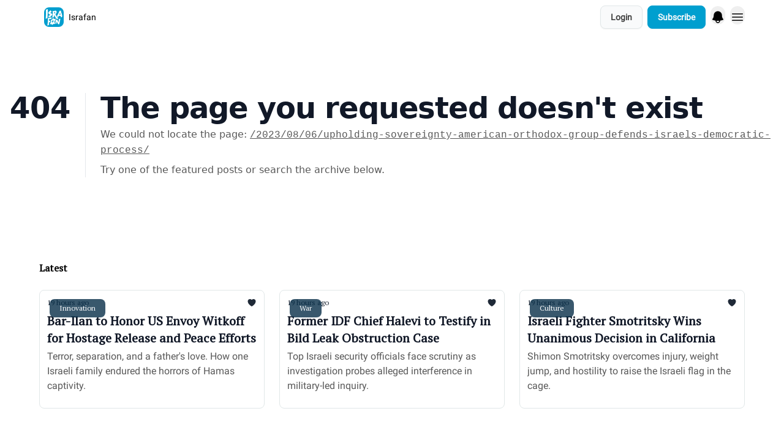

--- FILE ---
content_type: text/html; charset=utf-8
request_url: https://israfan.com/?404=%2F2023%2F08%2F06%2Fupholding-sovereignty-american-orthodox-group-defends-israels-democratic-process%2F
body_size: 29706
content:
<!DOCTYPE html><html lang="en" class="h-full antialiased"><head><meta charSet="utf-8"/><meta name="viewport" content="width=device-width, initial-scale=1, shrink-to-fit=no"/><link rel="preload" as="image" href="https://media.beehiiv.com/cdn-cgi/image/fit=scale-down,format=auto,onerror=redirect,quality=80/uploads/publication/logo/01a3c11b-6cb6-49b2-ac36-ca7bf7d96e32/thumb_ISRAFAN_new_logo_sq_small.png"/><link rel="preload" as="image" href="https://media.beehiiv.com/cdn-cgi/image/format=auto,width=800,height=421,fit=scale-down,onerror=redirect/uploads/asset/file/1a35289a-20b8-4fcc-a584-cebddc925d9e/Screenshot_8847.png"/><link rel="preload" as="image" href="https://media.beehiiv.com/cdn-cgi/image/format=auto,width=800,height=421,fit=scale-down,onerror=redirect/uploads/asset/file/2842c4d7-035a-4a3a-a5e6-0baacd6c8e75/Screenshot_8846.png"/><link rel="preload" as="image" href="https://media.beehiiv.com/cdn-cgi/image/format=auto,width=800,height=421,fit=scale-down,onerror=redirect/uploads/asset/file/e7994123-c827-400c-9b80-e2e2f5a48b7f/Screenshot_8845.png"/><link rel="preload" as="image" href="https://media.beehiiv.com/cdn-cgi/image/format=auto,width=800,height=421,fit=scale-down,onerror=redirect/uploads/asset/file/704b5708-e5f1-420e-97be-23a9bdf79a7f/Screenshot_8844.png"/><link rel="preload" as="image" href="https://media.beehiiv.com/cdn-cgi/image/format=auto,width=800,height=421,fit=scale-down,onerror=redirect/uploads/asset/file/060e4dc0-1bf7-4fdb-b376-1275742438a4/Screenshot_8843.png"/><link rel="preload" as="image" href="https://media.beehiiv.com/cdn-cgi/image/format=auto,width=800,height=421,fit=scale-down,onerror=redirect/uploads/asset/file/50077eee-a37c-421c-bfbe-80fc60127aaf/Screenshot_8821.png"/><link rel="preload" as="image" href="https://media.beehiiv.com/cdn-cgi/image/format=auto,width=800,height=421,fit=scale-down,onerror=redirect/uploads/asset/file/cb5cf896-74ba-4834-9f94-11700254ff87/00e2fc9f-922a-492b-90ab-dfc9d4077bab__2___1_.jpg"/><link rel="preload" as="image" href="https://media.beehiiv.com/cdn-cgi/image/format=auto,width=800,height=421,fit=scale-down,onerror=redirect/uploads/asset/file/3a5a152a-c087-40fd-8d43-610813ad7dda/700608__1_.jpg"/><link rel="preload" as="image" href="https://media.beehiiv.com/cdn-cgi/image/format=auto,width=800,height=421,fit=scale-down,onerror=redirect/uploads/asset/file/9de344b4-8738-414f-9b1f-054be5ed5b48/Screenshot_8820.png"/><link rel="preload" as="image" href="https://media.beehiiv.com/cdn-cgi/image/format=auto,width=800,height=421,fit=scale-down,onerror=redirect/uploads/asset/file/355512fb-130f-4cb0-b282-db3c0186e1bf/Image-from-iOS12__1_.jpg"/><link rel="preload" as="image" href="https://media.beehiiv.com/cdn-cgi/image/format=auto,width=800,height=421,fit=scale-down,onerror=redirect/uploads/asset/file/11d9d781-8478-447e-a86c-a6359e999ba5/Screenshot_8796.png"/><link rel="preload" as="image" href="https://media.beehiiv.com/cdn-cgi/image/format=auto,width=800,height=421,fit=scale-down,onerror=redirect/uploads/asset/file/01e4d51d-1b95-42dd-94a7-a32ada540126/Screenshot_8794.png"/><meta name="mobile-web-app-capable" content="yes"/><meta name="apple-mobile-web-app-capable" content="yes"/><meta name="apple-mobile-web-app-status-bar-style" content="black-translucent"/><meta name="theme-color" content="#000000"/><link rel="webmanifest" href="/manifest.webmanifest"/><title>Israfan</title><meta name="keywords" content="culture, religion, society"/><meta name="author" content="Israfan"/><meta name="description" content="Latest news and insights about Israel."/><meta property="og:type" content="website"/><meta property="og:url" content="https://israfan.com/"/><meta property="og:title" content="Israfan"/><meta property="og:description" content="Your definitive portal for incisive Israeli news, dynamic political analysis, and global insights that connect local events to the world stage."/><meta property="og:site_name" content="Israfan"/><meta property="og:image" content="https://media.beehiiv.com/cdn-cgi/image/fit=scale-down,format=auto,onerror=redirect,quality=80/uploads/publication/thumbnail/01a3c11b-6cb6-49b2-ac36-ca7bf7d96e32/landscape_Israfan_pic.png"/><meta property="og:image:width" content="1200"/><meta property="og:image:height" content="630"/><meta property="og:image:alt" content="Your definitive portal for incisive Israeli news, dynamic political analysis, and global insights that connect local events to the world stage."/><meta name="twitter:url" content="https://israfan.com/"/><meta name="twitter:title" content="Israfan"/><meta name="twitter:description" content="Your definitive portal for incisive Israeli news, dynamic political analysis, and global insights that connect local events to the world stage."/><meta name="twitter:image" content="https://media.beehiiv.com/cdn-cgi/image/fit=scale-down,format=auto,onerror=redirect,quality=80/uploads/publication/thumbnail/01a3c11b-6cb6-49b2-ac36-ca7bf7d96e32/landscape_Israfan_pic.png"/><meta name="twitter:card" content="summary_large_image"/><meta name="fb:app_id" content="1932054120322754"/><link rel="canonical" href="https://israfan.com/"/><link rel="icon" href="https://media.beehiiv.com/cdn-cgi/image/fit=scale-down,format=auto,onerror=redirect,quality=80/uploads/publication/logo/01a3c11b-6cb6-49b2-ac36-ca7bf7d96e32/thumb_ISRAFAN_new_logo_sq_small.png" as="image"/><link rel="preload" href="https://fonts.googleapis.com/css2?family=PT+Serif&amp;display=swap" as="style"/><link rel="preload" href="https://fonts.googleapis.com/css2?family=Roboto&amp;display=swap" as="style"/><meta rel="preload" href="https://media.beehiiv.com/cdn-cgi/image/fit=cover,format=auto,onerror=redirect,quality=100,width=1920,height=1080,sharpen=2/uploads/home_page/main_bg_image/3bfc695a-fe42-49e5-b6ce-ed73a75494c4/ezgif.com-effects.gif" as="image"/><link rel="apple-touch-icon" href="https://media.beehiiv.com/cdn-cgi/image/fit=scale-down,format=auto,onerror=redirect,quality=80/uploads/publication/logo/01a3c11b-6cb6-49b2-ac36-ca7bf7d96e32/thumb_ISRAFAN_new_logo_sq_small.png"/><link rel="apple-touch-startup-image" href="https://media.beehiiv.com/cdn-cgi/image/fit=scale-down,format=auto,onerror=redirect,quality=80/uploads/publication/thumbnail/01a3c11b-6cb6-49b2-ac36-ca7bf7d96e32/landscape_Israfan_pic.png"/><link rel="preconnect" href="https://fonts.googleapis.com"/><link rel="preconnect" href="https://fonts.gstatic.com"/><link rel="modulepreload" href="/assets/manifest-bec7c51c.js"/><link rel="modulepreload" href="/assets/entry.client-CHlI1IAS.js"/><link rel="modulepreload" href="/assets/jsx-runtime-D_zvdyIk.js"/><link rel="modulepreload" href="/assets/dayjs.min-D4MzlAtP.js"/><link rel="modulepreload" href="/assets/index-BBzaG9bH.js"/><link rel="modulepreload" href="/assets/i18next-BGmvVs3U.js"/><link rel="modulepreload" href="/assets/_commonjs-dynamic-modules-CtQqbtiX.js"/><link rel="modulepreload" href="/assets/components-C5no-WII.js"/><link rel="modulepreload" href="/assets/utils-LTbePiyI.js"/><link rel="modulepreload" href="/assets/context-DW2-aUzx.js"/><link rel="modulepreload" href="/assets/index-D0OCZx7A.js"/><link rel="modulepreload" href="/assets/types-DwE6zw8E.js"/><link rel="modulepreload" href="/assets/index-Dvnv69vE.js"/><link rel="modulepreload" href="/assets/index-BbOqpIuY.js"/><link rel="modulepreload" href="/assets/useTranslation-CAV35s9Y.js"/><link rel="modulepreload" href="/assets/index-CuoJpgyi.js"/><link rel="modulepreload" href="/assets/index-Wr5yffgI.js"/><link rel="modulepreload" href="/assets/index-H6M7ZPzl.js"/><link rel="modulepreload" href="/assets/useWebThemeContext-BvLGGc2T.js"/><link rel="modulepreload" href="/assets/PoweredByBeehiiv-dCHmWnDl.js"/><link rel="modulepreload" href="/assets/popover-BglPBT3X.js"/><link rel="modulepreload" href="/assets/useIsLoggedIn-B9HyFo9K.js"/><link rel="modulepreload" href="/assets/CreateAction-DcitIHWm.js"/><link rel="modulepreload" href="/assets/YoutubeIcon-C8D7vGn-.js"/><link rel="modulepreload" href="/assets/Image-B-VoZaGM.js"/><link rel="modulepreload" href="/assets/index-DjruDOev.js"/><link rel="modulepreload" href="/assets/index-DKsTtm2M.js"/><link rel="modulepreload" href="/assets/index-k4yTJkAg.js"/><link rel="modulepreload" href="/assets/menu-BDe4Y306.js"/><link rel="modulepreload" href="/assets/transition-T7tmt722.js"/><link rel="modulepreload" href="/assets/SlideUpModal-DfpVndQ8.js"/><link rel="modulepreload" href="/assets/index-DcpNk-OI.js"/><link rel="modulepreload" href="/assets/ChevronDownIcon-BtyKFSr5.js"/><link rel="modulepreload" href="/assets/XMarkIcon-oWoCoh7U.js"/><link rel="modulepreload" href="/assets/dialog-zLTZLq4f.js"/><link rel="modulepreload" href="/assets/index-8M2-4Ab3.js"/><link rel="modulepreload" href="/assets/local_storage-CwLaVEdy.js"/><link rel="modulepreload" href="/assets/useNonRevalidatingFetcher-D20m561v.js"/><link rel="modulepreload" href="/assets/index-DmsvZN0l.js"/><link rel="modulepreload" href="/assets/useIsMobile-tNUqFicK.js"/><link rel="modulepreload" href="/assets/disclosure-BdNBI9vg.js"/><link rel="modulepreload" href="/assets/SparklesIcon-B3zZ80lm.js"/><link rel="modulepreload" href="/assets/useSignupRedirects-D3Wy-IyC.js"/><link rel="modulepreload" href="/assets/useToast-CjxatSEk.js"/><link rel="modulepreload" href="/assets/useTypedLoaderData-CMMwj-4G.js"/><link rel="modulepreload" href="/assets/useWebBuilderCommunicator-DHT3E35p.js"/><link rel="modulepreload" href="/assets/CheckIcon-DzkUH3Qx.js"/><link rel="modulepreload" href="/assets/XMarkIcon-DYFBY0Gw.js"/><link rel="modulepreload" href="/assets/index-C9-YuB-1.js"/><link rel="modulepreload" href="/assets/StatusInputs-1bAxfxmQ.js"/><link rel="modulepreload" href="/assets/use-root-containers-DavySQOK.js"/><link rel="modulepreload" href="/assets/render-CYmDUrls.js"/><link rel="modulepreload" href="/assets/use-owner-o9UGMoFC.js"/><link rel="modulepreload" href="/assets/focus-management-BEFoA6wC.js"/><link rel="modulepreload" href="/assets/hidden-B6e6U2AH.js"/><link rel="modulepreload" href="/assets/keyboard-DCGal9-h.js"/><link rel="modulepreload" href="/assets/use-resolve-button-type-CcS-h_MO.js"/><link rel="modulepreload" href="/assets/bugs-8psK71Yj.js"/><link rel="modulepreload" href="/assets/use-disposables-CE7I-t1e.js"/><link rel="modulepreload" href="/assets/use-tree-walker-CiOtkuwH.js"/><link rel="modulepreload" href="/assets/use-is-mounted-UgPIiBJZ.js"/><link rel="modulepreload" href="/assets/LoginWithPasswordAction-H9wwvgxz.js"/><link rel="modulepreload" href="/assets/usePublication-BfOQZfjb.js"/><link rel="modulepreload" href="/assets/Input-BknZWsAJ.js"/><link rel="modulepreload" href="/assets/RedirectToHiddenInput-BHN85T8w.js"/><link rel="modulepreload" href="/assets/description-BxmUyVSc.js"/><link rel="modulepreload" href="/assets/index-DpAPvMXS.js"/><link rel="modulepreload" href="/assets/root-Cdp69o_-.js"/><link rel="modulepreload" href="/assets/index-D9-8LWjB.js"/><link rel="modulepreload" href="/assets/index-Dbz5nXAu.js"/><link rel="modulepreload" href="/assets/index-BEoajo1z.js"/><link rel="modulepreload" href="/assets/ChevronRightIcon-B6u-MYSs.js"/><link rel="modulepreload" href="/assets/ArrowLeftIcon-Bc7qwYZJ.js"/><link rel="modulepreload" href="/assets/FreeGatedContent-Cax4z3Xk.js"/><link rel="modulepreload" href="/assets/index-Bt617SOE.js"/><link rel="modulepreload" href="/assets/relativeTime-MEdRDOTz.js"/><link rel="modulepreload" href="/assets/HeroChatIcon-Ct_Gmp84.js"/><link rel="modulepreload" href="/assets/LockClosedIcon-2KEQVK5S.js"/><link rel="modulepreload" href="/assets/useDebounce-Crjr8lB3.js"/><link rel="modulepreload" href="/assets/MagnifyingGlassIcon-CM1LobBK.js"/><link rel="modulepreload" href="/assets/index-D56MgPDE.js"/><script>window.__AppGlobals__={"SENTRY_CLIENT_DSN":"https://35c3cc890abe9dbb51e6e513fcd6bbca@o922922.ingest.us.sentry.io/4507170453979136","SENTRY_ENV":"production","SENTRY_RELEASE":"1829caa086b75055a5f3b9edccae3627da21250f","STRIPE_PUBLISHABLE_KEY":"pk_live_51IekcQKHPFAlBzyyGNBguT5BEI7NEBqrTxJhsYN1FI1lQb9iWxU5U2OXfi744NEMx5p7EDXh08YXrudrZkkG9bGc00ZCrkXrxL","VAPID_PUBLIC_KEY":"BEhdtfPr1iefl9Jd16511ML4L5eC4dp4exGTAqE95rZEgjRPqc-k1FymD_b-e7XaC5g43hejZ0y_VGJq72zncjY","VITE_HUMAN_ENABLED":"true","VITE_HUMAN_URL":"//client.px-cloud.net/PXeBumDLwe/main.min.js","VITE_ADNETWORK_PIXELJS_URL":"https://beehiiv-adnetwork-production.s3.amazonaws.com/pixel-js.js","VITE_ADNETWORK_PIXELV2_URL":"https://beehiiv-adnetwork-production.s3.amazonaws.com/pixel-v2.js","RELEASE_VERSION":"v245","VITE_BIRDIE_CLIENT_ID":"q2je1lwj","ENABLE_SENTRY_DEV":false};</script><script>
window.addEventListener("beforeinstallprompt", (e) => {
  e.preventDefault();
  window.__DeferredPrompt__ = e;
});
          </script><link rel="stylesheet" href="https://fonts.googleapis.com/css2?family=PT+Serif&amp;display=swap"/><link rel="stylesheet" href="https://fonts.googleapis.com/css2?family=Roboto&amp;display=swap"/><link rel="stylesheet" href="https://fonts.googleapis.com/css2?family=Inter&amp;display=swap"/><script type="application/ld+json">{"url":"http://israfan.com/?404=%2F2023%2F08%2F06%2Fupholding-sovereignty-american-orthodox-group-defends-israels-democratic-process%2F","@context":"https://schema.org","@type":"WebSite","potentialAction":{"@type":"SearchAction","target":{"@type":"EntryPoint","urlTemplate":"http://israfan.com/?404=%2F2023%2F08%2F06%2Fupholding-sovereignty-american-orthodox-group-defends-israels-democratic-process%2F?q={search_term_string}"},"query-input":"required name=search_term_string"}}</script><style>:root {
  --wt-primary-color: #009fcf;
  --wt-text-on-primary-color: #F9FAFB;

  --wt-secondary-color: #F9FAFB;
  --wt-text-on-secondary-color: #414141;

  --wt-tertiary-color: #FFFFFF;
  --wt-text-on-tertiary-color: #222222;

  --wt-background-color: #FFFFFF;
  --wt-text-on-background-color: #030712;

  --wt-subscribe-background-color: #FFFFFF;
  --wt-text-on-subscribe-background-color: #030712;

  --wt-header-font: "PT Serif", ui-sans-serif, system-ui, -apple-system, BlinkMacSystemFont, "Segoe UI", Roboto,"Helvetica Neue", Arial, "Noto Sans", sans-serif, "Apple Color Emoji", "Segoe UI Emoji", "Segoe UI Symbol", "Noto Color Emoji";
  --wt-body-font: "Roboto", ui-sans-serif, system-ui, -apple-system, BlinkMacSystemFont, "Segoe UI", Roboto, "Helvetica Neue", Arial, "Noto Sans", sans-serif, "Apple Color Emoji", "Segoe UI Emoji", "Segoe UI Symbol", "Noto Color Emoji";
  --wt-button-font: "Roboto", ui-sans-serif, system-ui, -apple-system, BlinkMacSystemFont, "Segoe UI", Roboto, "Helvetica Neue", Arial, "Noto Sans", sans-serif, "Apple Color Emoji", "Segoe UI Emoji", "Segoe UI Symbol", "Noto Color Emoji";

  --wt-border-radius: 8px
}

.bg-wt-primary { background-color: var(--wt-primary-color); }
.text-wt-primary { color: var(--wt-primary-color); }
.border-wt-primary { border-color: var(--wt-primary-color); }

.bg-wt-text-on-primary { background-color: var(--wt-text-on-primary-color); }
.text-wt-text-on-primary { color: var(--wt-text-on-primary-color); }
.border-wt-text-on-primary { border-color: var(--wt-text-on-primary-color); }

.bg-wt-secondary { background-color: var(--wt-secondary-color); }
.text-wt-secondary { color: var(--wt-secondary-color); }
.border-wt-secondary { border-color: var(--wt-secondary-color); }

.bg-wt-text-on-secondary { background-color: var(--wt-text-on-secondary-color); }
.text-wt-text-on-secondary { color: var(--wt-text-on-secondary-color); }
.border-wt-text-on-secondary { border-color: var(--wt-text-on-secondary-color); }

.bg-wt-tertiary { background-color: var(--wt-tertiary-color); }
.text-wt-tertiary { color: var(--wt-tertiary-color); }
.border-wt-tertiary { border-color: var(--wt-tertiary-color); }

.bg-wt-text-on-tertiary { background-color: var(--wt-text-on-tertiary-color); }
.text-wt-text-on-tertiary { color: var(--wt-text-on-tertiary-color); }
.border-wt-text-on-tertiary { border-color: var(--wt-text-on-tertiary-color); }

.bg-wt-background { background-color: var(--wt-background-color); }
.text-wt-background { color: var(--wt-background-color); }
.border-wt-background { border-color: var(--wt-background-color); }

.bg-wt-text-on-background { background-color: var(--wt-text-on-background-color); }
.text-wt-text-on-background { color: var(--wt-text-on-background-color); }
.border-wt-text-on-background { border-color: var(--wt-text-on-background-color); }

.bg-wt-subscribe-background { background-color: var(--wt-subscribe-background-color); }
.text-wt-subscribe-background { color: var(--wt-subscribe-background-color); }
.border-wt-subscribe-background { border-color: var(--wt-subscribe-background-color); }

.bg-wt-text-on-subscribe-background { background-color: var(--wt-text-on-subscribe-background-color); }
.text-wt-text-on-subscribe-background { color: var(--wt-text-on-subscribe-background-color); }
.border-wt-text-on-subscribe-background { border-color: var(--wt-text-on-subscribe-background-color); }

.rounded-wt { border-radius: var(--wt-border-radius); }

.wt-header-font { font-family: var(--wt-header-font); }
.wt-body-font { font-family: var(--wt-body-font); }
.wt-button-font { font-family: var(--wt-button-font); }

input:focus { --tw-ring-color: transparent !important; }

li a { word-break: break-word; }

@media only screen and (max-width:667px) {
  .mob-stack {
    display: block !important;
    width: 100% !important;
  }

  .mob-w-full {
    width: 100% !important;
  }
}

</style><link rel="stylesheet" href="/assets/root-CI65O9zT.css"/></head><body class="flex h-full flex-col bg-wt-background text-wt-text-on-background"><div class=""><div class="flex min-h-screen flex-col"><div></div><div id="_rht_toaster" style="position:fixed;z-index:9999;top:16px;left:16px;right:16px;bottom:16px;pointer-events:none"></div><nav class="px-4 sm:px-6 w-full py-2" style="background-color:#FFFFFF"><div class="mx-auto w-full max-w-6xl"><div class="mx-auto flex items-center justify-between"><div class="flex items-center space-x-2"><a class="rounded-lg transition:all px-2 py-1 hover:bg-black/5" data-discover="true" href="/"><div class="flex items-center space-x-2"><div class="w-8 h-8 overflow-hidden rounded-wt"><figure class="aspect-square relative h-full overflow-hidden w-full"><img class="absolute inset-0 h-full w-full object-cover" width="100" height="100" src="https://media.beehiiv.com/cdn-cgi/image/fit=scale-down,format=auto,onerror=redirect,quality=80/uploads/publication/logo/01a3c11b-6cb6-49b2-ac36-ca7bf7d96e32/thumb_ISRAFAN_new_logo_sq_small.png" alt="Israfan logo"/></figure></div><span style="color:#000000;font-family:Roboto, sans-ui-sans-serif, system-ui, -apple-system, BlinkMacSystemFont, &quot;Segoe UI&quot;, Roboto,&quot;Helvetica Neue&quot;, Arial, &quot;Noto Sans&quot;, sans-serif, &quot;Apple Color Emoji&quot;, &quot;Segoe UI Emoji&quot;, &quot;Segoe UI Symbol&quot;, &quot;Noto Color Emoji&quot;" class="hidden text-sm sm:text-md wt-text-primary md:block text-md font-regular font-ariel">Israfan</span></div></a><div class="opacity-0 block"><div class="z-20 flex gap-1"><div class="cursor-pointer" data-headlessui-state=""><div class=""><button style="color:#000000;font-family:Roboto;z-index:0" class="rounded-lg inline-flex items-center px-2 py-2 hover:bg-black/5 focus:outline-none focus-visible:ring-2" type="button" aria-expanded="false" data-headlessui-state=""><span style="color:#000000;font-family:Roboto, sans-ui-sans-serif, system-ui, -apple-system, BlinkMacSystemFont, &quot;Segoe UI&quot;, Roboto,&quot;Helvetica Neue&quot;, Arial, &quot;Noto Sans&quot;, sans-serif, &quot;Apple Color Emoji&quot;, &quot;Segoe UI Emoji&quot;, &quot;Segoe UI Symbol&quot;, &quot;Noto Color Emoji&quot;" class="text-xs sm:block text-md font-regular font-ariel">Topics</span><div style="color:#000000"><svg xmlns="http://www.w3.org/2000/svg" viewBox="0 0 24 24" fill="currentColor" aria-hidden="true" data-slot="icon" class=" ml-2 h-3 w-3 transition duration-150 ease-in-out"><path fill-rule="evenodd" d="M12.53 16.28a.75.75 0 0 1-1.06 0l-7.5-7.5a.75.75 0 0 1 1.06-1.06L12 14.69l6.97-6.97a.75.75 0 1 1 1.06 1.06l-7.5 7.5Z" clip-rule="evenodd"></path></svg></div></button></div></div><div hidden="" style="position:fixed;top:1px;left:1px;width:1px;height:0;padding:0;margin:-1px;overflow:hidden;clip:rect(0, 0, 0, 0);white-space:nowrap;border-width:0;display:none"></div><a class="transition:all rounded-wt px-2 py-2 hover:bg-black/5" data-discover="true" href="/c/about"><span style="color:#000000;font-family:Roboto, sans-ui-sans-serif, system-ui, -apple-system, BlinkMacSystemFont, &quot;Segoe UI&quot;, Roboto,&quot;Helvetica Neue&quot;, Arial, &quot;Noto Sans&quot;, sans-serif, &quot;Apple Color Emoji&quot;, &quot;Segoe UI Emoji&quot;, &quot;Segoe UI Symbol&quot;, &quot;Noto Color Emoji&quot;" class="whitespace-nowrap text-xs sm:block text-md font-regular font-ariel">About</span></a><a class="transition:all rounded-wt px-2 py-2 hover:bg-black/5" data-discover="true" href="/c/contact"><span style="color:#000000;font-family:Roboto, sans-ui-sans-serif, system-ui, -apple-system, BlinkMacSystemFont, &quot;Segoe UI&quot;, Roboto,&quot;Helvetica Neue&quot;, Arial, &quot;Noto Sans&quot;, sans-serif, &quot;Apple Color Emoji&quot;, &quot;Segoe UI Emoji&quot;, &quot;Segoe UI Symbol&quot;, &quot;Noto Color Emoji&quot;" class="whitespace-nowrap text-xs sm:block text-md font-regular font-ariel">Contact</span></a><a class="transition:all rounded-wt px-2 py-2 hover:bg-black/5" href="https://shopisrael.com/" target="_blank" rel="nofollow noreferrer noopener"><span style="color:#000000;font-family:Roboto, sans-ui-sans-serif, system-ui, -apple-system, BlinkMacSystemFont, &quot;Segoe UI&quot;, Roboto,&quot;Helvetica Neue&quot;, Arial, &quot;Noto Sans&quot;, sans-serif, &quot;Apple Color Emoji&quot;, &quot;Segoe UI Emoji&quot;, &quot;Segoe UI Symbol&quot;, &quot;Noto Color Emoji&quot;" class="whitespace-nowrap text-xs sm:block text-md font-regular font-ariel">Shop</span></a><a class="transition:all rounded-wt px-2 py-2 hover:bg-black/5" href="https://app.beehiiv.com/direct_sponsorships/01a3c11b-6cb6-49b2-ac36-ca7bf7d96e32" target="_blank" rel="nofollow noreferrer noopener"><span style="color:#000000;font-family:Roboto, sans-ui-sans-serif, system-ui, -apple-system, BlinkMacSystemFont, &quot;Segoe UI&quot;, Roboto,&quot;Helvetica Neue&quot;, Arial, &quot;Noto Sans&quot;, sans-serif, &quot;Apple Color Emoji&quot;, &quot;Segoe UI Emoji&quot;, &quot;Segoe UI Symbol&quot;, &quot;Noto Color Emoji&quot;" class="whitespace-nowrap text-xs sm:block text-md font-regular font-ariel">Advertise</span></a></div></div></div><div class="flex items-center space-x-2"><div class="flex items-center space-x-2"><button class="border font-medium shadow-sm wt-button-font inline-flex items-center disabled:bg-gray-400 disabled:cursor-not-allowed focus:outline-none focus:ring-2 focus:ring-offset-2 justify-center transition-colors rounded-wt px-4 py-2 text-sm border-gray-300 text-gray-700 bg-white shadow-md focus:ring-wt-primary !text-sm !font-semibold shadow-none" style="background:#F9FAFB;border:1px solid #e1e7e8;color:#414141;font-family:Roboto">Login</button><a class="border font-medium shadow-sm wt-button-font inline-flex items-center disabled:bg-gray-400 disabled:cursor-not-allowed focus:outline-none focus:ring-2 focus:ring-offset-2 justify-center transition-colors rounded-wt px-4 py-2 text-sm border-wt-primary text-wt-text-on-primary bg-wt-primary disabled:border-gray-500 focus:ring-wt-primary whitespace-nowrap !text-sm !font-semibold shadow-none" style="background:#009fcf;border:1px solid #009fcf;color:#F9FAFB;font-family:Roboto" data-discover="true" href="/subscribe">Subscribe</a><div class="relative inline-block text-left" data-headlessui-state=""><button aria-label="Menu" class="rounded-full transition-all" id="headlessui-menu-button-_R_tjl5_" type="button" aria-haspopup="menu" aria-expanded="false" data-headlessui-state=""><div class="mt-1.5 rounded hover:bg-black/5" style="color:#000000"><svg xmlns="http://www.w3.org/2000/svg" viewBox="0 0 24 24" fill="currentColor" aria-hidden="true" data-slot="icon" class="h-6 w-6"><path fill-rule="evenodd" d="M5.25 9a6.75 6.75 0 0 1 13.5 0v.75c0 2.123.8 4.057 2.118 5.52a.75.75 0 0 1-.297 1.206c-1.544.57-3.16.99-4.831 1.243a3.75 3.75 0 1 1-7.48 0 24.585 24.585 0 0 1-4.831-1.244.75.75 0 0 1-.298-1.205A8.217 8.217 0 0 0 5.25 9.75V9Zm4.502 8.9a2.25 2.25 0 1 0 4.496 0 25.057 25.057 0 0 1-4.496 0Z" clip-rule="evenodd"></path></svg></div></button></div></div><div class="relative inline-block text-left" data-headlessui-state=""><button aria-label="Menu" class="rounded-full transition-all" id="headlessui-menu-button-_R_6jl5_" type="button" aria-haspopup="menu" aria-expanded="false" data-headlessui-state=""><div class="mt-1.5 rounded hover:bg-black/5" style="color:#000000"><svg xmlns="http://www.w3.org/2000/svg" fill="none" viewBox="0 0 24 24" stroke-width="1.5" stroke="currentColor" aria-hidden="true" data-slot="icon" class="h-6 w-6"><path stroke-linecap="round" stroke-linejoin="round" d="M3.75 6.75h16.5M3.75 12h16.5m-16.5 5.25h16.5"></path></svg></div></button></div></div></div></div></nav><main class="flex-grow"><div style="background-color:#FFFFFF" class="min-h-screen overflow-x-hidden"><div class="mx-auto flex w-full items-center justify-center px-4 py-24" style="background-color:#FFFFFF"><div class="mx-auto max-w-max"><main class="sm:flex"><p class="text-4xl font-extrabold sm:text-5xl" style="color:#111827">404</p><div class="sm:ml-6"><div class="sm:border-l sm:border-gray-200 sm:pl-6"><h1 class="text-4xl font-extrabold tracking-tight sm:text-5xl" style="color:#111827">The page you requested doesn&#x27;t exist</h1><p class="mb-2 mt-2 text-base" style="color:#585858">We could not locate the page<!-- -->:<!-- --> <a class="font-mono underline" data-discover="true" href="/2023/08/06/upholding-sovereignty-american-orthodox-group-defends-israels-democratic-process/">/2023/08/06/upholding-sovereignty-american-orthodox-group-defends-israels-democratic-process/</a></p><p class="mb-2 mt-2 text-base" style="color:#585858">Try one of the featured posts or search the archive below.</p></div></div></main></div></div><div class="px-4 sm:px-6"><div class="mx-auto w-full max-w-6xl"><div class="mb-0 lg:mb-16"><div class="space-y-6 py-8"><div class="flex items-center justify-between"><div class="flex flex-col space-y-0"><h4 style="color:#000000;font-family:PT Serif, sans-ui-sans-serif, system-ui, -apple-system, BlinkMacSystemFont, &quot;Segoe UI&quot;, Roboto,&quot;Helvetica Neue&quot;, Arial, &quot;Noto Sans&quot;, sans-serif, &quot;Apple Color Emoji&quot;, &quot;Segoe UI Emoji&quot;, &quot;Segoe UI Symbol&quot;, &quot;Noto Color Emoji&quot;" class="text-md font-bold wt-header-font">Latest</h4></div></div><div class="grid grid-cols-3 gap-6"><div class="col-span-3 md:col-span-1"><div class="transparent h-full cursor-pointer overflow-hidden rounded-lg flex flex-col border" style="background-color:#FFFFFF;border-color:#e1e7e8"><div class="relative w-full"><div class="flex items-center gap-1 absolute left-4 top-4 z-10"><div class="relative"><a style="background-color:#082F49;opacity:0.8" class="rounded-lg w-fit cursor-pointer px-4 py-2 text-xs text-white transition-all hover:bg-sky-950" data-discover="true" href="/t/-Innovation"><span style="color:#F9FAFB;font-family:PT Serif, sans-ui-sans-serif, system-ui, -apple-system, BlinkMacSystemFont, &quot;Segoe UI&quot;, Roboto,&quot;Helvetica Neue&quot;, Arial, &quot;Noto Sans&quot;, sans-serif, &quot;Apple Color Emoji&quot;, &quot;Segoe UI Emoji&quot;, &quot;Segoe UI Symbol&quot;, &quot;Noto Color Emoji&quot;" class="whitespace-nowrap text-xs font-medium text-gray-50 opacity-0 text-xs sm:text-sm font-regular wt-body-font"><span class="whitespace-nowrap pb-1 text-xs font-medium"> Innovation</span></span></a><span style="color:#F9FAFB;font-family:PT Serif, sans-ui-sans-serif, system-ui, -apple-system, BlinkMacSystemFont, &quot;Segoe UI&quot;, Roboto,&quot;Helvetica Neue&quot;, Arial, &quot;Noto Sans&quot;, sans-serif, &quot;Apple Color Emoji&quot;, &quot;Segoe UI Emoji&quot;, &quot;Segoe UI Symbol&quot;, &quot;Noto Color Emoji&quot;" class="absolute left-1/2 top-1/2 -translate-x-1/2 -translate-y-1/2 transform pt-[1px] text-xs font-medium text-gray-50 sm:pt-0 text-xs sm:text-sm font-regular wt-body-font"><span class="whitespace-nowrap pb-1 text-xs font-medium"> Innovation</span></span></div></div><a class="" data-discover="true" href="/p/bar-ilan-witkoff-honorary-doctorate"><div class="w-full"><figure class="aspect-social relative h-full overflow-hidden w-full"><img loading="eager" width="800" height="421" src="https://media.beehiiv.com/cdn-cgi/image/format=auto,width=800,height=421,fit=scale-down,onerror=redirect/uploads/asset/file/1a35289a-20b8-4fcc-a584-cebddc925d9e/Screenshot_8847.png" alt="Bar-Ilan to Honor US Envoy Witkoff for Hostage Release and Peace Efforts" class="absolute inset-0 h-full w-full object-cover"/></figure></div></a></div><div class="w-full p-3"><div class="space-y-3"><a class="" data-discover="true" href="/p/bar-ilan-witkoff-honorary-doctorate"><div class="space-y-2"><div class="flex flex-wrap-reverse items-center justify-between"><div class="flex items-center space-x-1"><span style="color:#1F2937;font-family:PT Serif, sans-ui-sans-serif, system-ui, -apple-system, BlinkMacSystemFont, &quot;Segoe UI&quot;, Roboto,&quot;Helvetica Neue&quot;, Arial, &quot;Noto Sans&quot;, sans-serif, &quot;Apple Color Emoji&quot;, &quot;Segoe UI Emoji&quot;, &quot;Segoe UI Symbol&quot;, &quot;Noto Color Emoji&quot;" class="!text-xs text-gray-600 text-xs sm:text-sm font-light wt-body-font"><time dateTime="2026-01-14T12:47:41.757Z">19 hours ago</time></span></div><div class="flex items-center space-x-3"><span style="color:#1F2937" class="flex items-center space-x-0.5 text-sm font-regular font-ariel"><svg xmlns="http://www.w3.org/2000/svg" viewBox="0 0 24 24" fill="currentColor" aria-hidden="true" data-slot="icon" class="h-4 w-4"><path d="m11.645 20.91-.007-.003-.022-.012a15.247 15.247 0 0 1-.383-.218 25.18 25.18 0 0 1-4.244-3.17C4.688 15.36 2.25 12.174 2.25 8.25 2.25 5.322 4.714 3 7.688 3A5.5 5.5 0 0 1 12 5.052 5.5 5.5 0 0 1 16.313 3c2.973 0 5.437 2.322 5.437 5.25 0 3.925-2.438 7.111-4.739 9.256a25.175 25.175 0 0 1-4.244 3.17 15.247 15.247 0 0 1-.383.219l-.022.012-.007.004-.003.001a.752.752 0 0 1-.704 0l-.003-.001Z"></path></svg></span></div></div><div class="cursor-pointer space-y-1"><h2 style="color:#111827;font-family:PT Serif, sans-ui-sans-serif, system-ui, -apple-system, BlinkMacSystemFont, &quot;Segoe UI&quot;, Roboto,&quot;Helvetica Neue&quot;, Arial, &quot;Noto Sans&quot;, sans-serif, &quot;Apple Color Emoji&quot;, &quot;Segoe UI Emoji&quot;, &quot;Segoe UI Symbol&quot;, &quot;Noto Color Emoji&quot;" class="line-clamp-2 hover:underline sm:line-clamp-3 text-lg sm:text-xl font-semibold wt-header-font">Bar-Ilan to Honor US Envoy Witkoff for Hostage Release and Peace Efforts</h2><p style="color:#585858;font-family:Roboto, sans-ui-sans-serif, system-ui, -apple-system, BlinkMacSystemFont, &quot;Segoe UI&quot;, Roboto,&quot;Helvetica Neue&quot;, Arial, &quot;Noto Sans&quot;, sans-serif, &quot;Apple Color Emoji&quot;, &quot;Segoe UI Emoji&quot;, &quot;Segoe UI Symbol&quot;, &quot;Noto Color Emoji&quot;" class="line-clamp-2 sm:line-clamp-3 text-md font-light font-roboto">Terror, separation, and a father&#x27;s love. How one Israeli family endured the horrors of Hamas captivity.</p></div></div></a><a class="group flex flex-col items-start space-x-0 space-y-1 sm:flex-row sm:items-center sm:space-x-2 sm:space-y-0" data-discover="true" href="/authors"><div class="flex -space-x-1.5 overflow-hidden"></div><span style="color:#0b5267;font-family:PT Serif, sans-ui-sans-serif, system-ui, -apple-system, BlinkMacSystemFont, &quot;Segoe UI&quot;, Roboto,&quot;Helvetica Neue&quot;, Arial, &quot;Noto Sans&quot;, sans-serif, &quot;Apple Color Emoji&quot;, &quot;Segoe UI Emoji&quot;, &quot;Segoe UI Symbol&quot;, &quot;Noto Color Emoji&quot;" class="text-xs sm:text-sm font-semibold wt-body-font"></span></a></div></div></div></div><div class="col-span-3 md:col-span-1"><div class="transparent h-full cursor-pointer overflow-hidden rounded-lg flex flex-col border" style="background-color:#FFFFFF;border-color:#e1e7e8"><div class="relative w-full"><div class="flex items-center gap-1 absolute left-4 top-4 z-10"><div class="relative"><a style="background-color:#082F49;opacity:0.8" class="rounded-lg w-fit cursor-pointer px-4 py-2 text-xs text-white transition-all hover:bg-sky-950" data-discover="true" href="/t/War"><span style="color:#F9FAFB;font-family:PT Serif, sans-ui-sans-serif, system-ui, -apple-system, BlinkMacSystemFont, &quot;Segoe UI&quot;, Roboto,&quot;Helvetica Neue&quot;, Arial, &quot;Noto Sans&quot;, sans-serif, &quot;Apple Color Emoji&quot;, &quot;Segoe UI Emoji&quot;, &quot;Segoe UI Symbol&quot;, &quot;Noto Color Emoji&quot;" class="whitespace-nowrap text-xs font-medium text-gray-50 opacity-0 text-xs sm:text-sm font-regular wt-body-font"><span class="whitespace-nowrap pb-1 text-xs font-medium">War</span></span></a><span style="color:#F9FAFB;font-family:PT Serif, sans-ui-sans-serif, system-ui, -apple-system, BlinkMacSystemFont, &quot;Segoe UI&quot;, Roboto,&quot;Helvetica Neue&quot;, Arial, &quot;Noto Sans&quot;, sans-serif, &quot;Apple Color Emoji&quot;, &quot;Segoe UI Emoji&quot;, &quot;Segoe UI Symbol&quot;, &quot;Noto Color Emoji&quot;" class="absolute left-1/2 top-1/2 -translate-x-1/2 -translate-y-1/2 transform pt-[1px] text-xs font-medium text-gray-50 sm:pt-0 text-xs sm:text-sm font-regular wt-body-font"><span class="whitespace-nowrap pb-1 text-xs font-medium">War</span></span></div></div><a class="" data-discover="true" href="/p/halevi-bild-leak-testimony-obstruction"><div class="w-full"><figure class="aspect-social relative h-full overflow-hidden w-full"><img loading="eager" width="800" height="421" src="https://media.beehiiv.com/cdn-cgi/image/format=auto,width=800,height=421,fit=scale-down,onerror=redirect/uploads/asset/file/2842c4d7-035a-4a3a-a5e6-0baacd6c8e75/Screenshot_8846.png" alt="Former IDF Chief Halevi to Testify in Bild Leak Obstruction Case" class="absolute inset-0 h-full w-full object-cover"/></figure></div></a></div><div class="w-full p-3"><div class="space-y-3"><a class="" data-discover="true" href="/p/halevi-bild-leak-testimony-obstruction"><div class="space-y-2"><div class="flex flex-wrap-reverse items-center justify-between"><div class="flex items-center space-x-1"><span style="color:#1F2937;font-family:PT Serif, sans-ui-sans-serif, system-ui, -apple-system, BlinkMacSystemFont, &quot;Segoe UI&quot;, Roboto,&quot;Helvetica Neue&quot;, Arial, &quot;Noto Sans&quot;, sans-serif, &quot;Apple Color Emoji&quot;, &quot;Segoe UI Emoji&quot;, &quot;Segoe UI Symbol&quot;, &quot;Noto Color Emoji&quot;" class="!text-xs text-gray-600 text-xs sm:text-sm font-light wt-body-font"><time dateTime="2026-01-14T12:36:31.214Z">19 hours ago</time></span></div><div class="flex items-center space-x-3"><span style="color:#1F2937" class="flex items-center space-x-0.5 text-sm font-regular font-ariel"><svg xmlns="http://www.w3.org/2000/svg" viewBox="0 0 24 24" fill="currentColor" aria-hidden="true" data-slot="icon" class="h-4 w-4"><path d="m11.645 20.91-.007-.003-.022-.012a15.247 15.247 0 0 1-.383-.218 25.18 25.18 0 0 1-4.244-3.17C4.688 15.36 2.25 12.174 2.25 8.25 2.25 5.322 4.714 3 7.688 3A5.5 5.5 0 0 1 12 5.052 5.5 5.5 0 0 1 16.313 3c2.973 0 5.437 2.322 5.437 5.25 0 3.925-2.438 7.111-4.739 9.256a25.175 25.175 0 0 1-4.244 3.17 15.247 15.247 0 0 1-.383.219l-.022.012-.007.004-.003.001a.752.752 0 0 1-.704 0l-.003-.001Z"></path></svg></span></div></div><div class="cursor-pointer space-y-1"><h2 style="color:#111827;font-family:PT Serif, sans-ui-sans-serif, system-ui, -apple-system, BlinkMacSystemFont, &quot;Segoe UI&quot;, Roboto,&quot;Helvetica Neue&quot;, Arial, &quot;Noto Sans&quot;, sans-serif, &quot;Apple Color Emoji&quot;, &quot;Segoe UI Emoji&quot;, &quot;Segoe UI Symbol&quot;, &quot;Noto Color Emoji&quot;" class="line-clamp-2 hover:underline sm:line-clamp-3 text-lg sm:text-xl font-semibold wt-header-font">Former IDF Chief Halevi to Testify in Bild Leak Obstruction Case</h2><p style="color:#585858;font-family:Roboto, sans-ui-sans-serif, system-ui, -apple-system, BlinkMacSystemFont, &quot;Segoe UI&quot;, Roboto,&quot;Helvetica Neue&quot;, Arial, &quot;Noto Sans&quot;, sans-serif, &quot;Apple Color Emoji&quot;, &quot;Segoe UI Emoji&quot;, &quot;Segoe UI Symbol&quot;, &quot;Noto Color Emoji&quot;" class="line-clamp-2 sm:line-clamp-3 text-md font-light font-roboto">Top Israeli security officials face scrutiny as investigation probes alleged interference in military-led inquiry.</p></div></div></a><a class="group flex flex-col items-start space-x-0 space-y-1 sm:flex-row sm:items-center sm:space-x-2 sm:space-y-0" data-discover="true" href="/authors"><div class="flex -space-x-1.5 overflow-hidden"></div><span style="color:#0b5267;font-family:PT Serif, sans-ui-sans-serif, system-ui, -apple-system, BlinkMacSystemFont, &quot;Segoe UI&quot;, Roboto,&quot;Helvetica Neue&quot;, Arial, &quot;Noto Sans&quot;, sans-serif, &quot;Apple Color Emoji&quot;, &quot;Segoe UI Emoji&quot;, &quot;Segoe UI Symbol&quot;, &quot;Noto Color Emoji&quot;" class="text-xs sm:text-sm font-semibold wt-body-font"></span></a></div></div></div></div><div class="col-span-3 md:col-span-1"><div class="transparent h-full cursor-pointer overflow-hidden rounded-lg flex flex-col border" style="background-color:#FFFFFF;border-color:#e1e7e8"><div class="relative w-full"><div class="flex items-center gap-1 absolute left-4 top-4 z-10"><div class="relative"><a style="background-color:#082F49;opacity:0.8" class="rounded-lg w-fit cursor-pointer px-4 py-2 text-xs text-white transition-all hover:bg-sky-950" data-discover="true" href="/t/Culture"><span style="color:#F9FAFB;font-family:PT Serif, sans-ui-sans-serif, system-ui, -apple-system, BlinkMacSystemFont, &quot;Segoe UI&quot;, Roboto,&quot;Helvetica Neue&quot;, Arial, &quot;Noto Sans&quot;, sans-serif, &quot;Apple Color Emoji&quot;, &quot;Segoe UI Emoji&quot;, &quot;Segoe UI Symbol&quot;, &quot;Noto Color Emoji&quot;" class="whitespace-nowrap text-xs font-medium text-gray-50 opacity-0 text-xs sm:text-sm font-regular wt-body-font"><span class="whitespace-nowrap pb-1 text-xs font-medium">Culture</span></span></a><span style="color:#F9FAFB;font-family:PT Serif, sans-ui-sans-serif, system-ui, -apple-system, BlinkMacSystemFont, &quot;Segoe UI&quot;, Roboto,&quot;Helvetica Neue&quot;, Arial, &quot;Noto Sans&quot;, sans-serif, &quot;Apple Color Emoji&quot;, &quot;Segoe UI Emoji&quot;, &quot;Segoe UI Symbol&quot;, &quot;Noto Color Emoji&quot;" class="absolute left-1/2 top-1/2 -translate-x-1/2 -translate-y-1/2 transform pt-[1px] text-xs font-medium text-gray-50 sm:pt-0 text-xs sm:text-sm font-regular wt-body-font"><span class="whitespace-nowrap pb-1 text-xs font-medium">Culture</span></span></div></div><a class="" data-discover="true" href="/p/israeli-mma-smotritsky-victory-california"><div class="w-full"><figure class="aspect-social relative h-full overflow-hidden w-full"><img loading="eager" width="800" height="421" src="https://media.beehiiv.com/cdn-cgi/image/format=auto,width=800,height=421,fit=scale-down,onerror=redirect/uploads/asset/file/e7994123-c827-400c-9b80-e2e2f5a48b7f/Screenshot_8845.png" alt="Israeli Fighter Smotritsky Wins Unanimous Decision in California" class="absolute inset-0 h-full w-full object-cover"/></figure></div></a></div><div class="w-full p-3"><div class="space-y-3"><a class="" data-discover="true" href="/p/israeli-mma-smotritsky-victory-california"><div class="space-y-2"><div class="flex flex-wrap-reverse items-center justify-between"><div class="flex items-center space-x-1"><span style="color:#1F2937;font-family:PT Serif, sans-ui-sans-serif, system-ui, -apple-system, BlinkMacSystemFont, &quot;Segoe UI&quot;, Roboto,&quot;Helvetica Neue&quot;, Arial, &quot;Noto Sans&quot;, sans-serif, &quot;Apple Color Emoji&quot;, &quot;Segoe UI Emoji&quot;, &quot;Segoe UI Symbol&quot;, &quot;Noto Color Emoji&quot;" class="!text-xs text-gray-600 text-xs sm:text-sm font-light wt-body-font"><time dateTime="2026-01-14T12:29:07.350Z">19 hours ago</time></span></div><div class="flex items-center space-x-3"><span style="color:#1F2937" class="flex items-center space-x-0.5 text-sm font-regular font-ariel"><svg xmlns="http://www.w3.org/2000/svg" viewBox="0 0 24 24" fill="currentColor" aria-hidden="true" data-slot="icon" class="h-4 w-4"><path d="m11.645 20.91-.007-.003-.022-.012a15.247 15.247 0 0 1-.383-.218 25.18 25.18 0 0 1-4.244-3.17C4.688 15.36 2.25 12.174 2.25 8.25 2.25 5.322 4.714 3 7.688 3A5.5 5.5 0 0 1 12 5.052 5.5 5.5 0 0 1 16.313 3c2.973 0 5.437 2.322 5.437 5.25 0 3.925-2.438 7.111-4.739 9.256a25.175 25.175 0 0 1-4.244 3.17 15.247 15.247 0 0 1-.383.219l-.022.012-.007.004-.003.001a.752.752 0 0 1-.704 0l-.003-.001Z"></path></svg></span></div></div><div class="cursor-pointer space-y-1"><h2 style="color:#111827;font-family:PT Serif, sans-ui-sans-serif, system-ui, -apple-system, BlinkMacSystemFont, &quot;Segoe UI&quot;, Roboto,&quot;Helvetica Neue&quot;, Arial, &quot;Noto Sans&quot;, sans-serif, &quot;Apple Color Emoji&quot;, &quot;Segoe UI Emoji&quot;, &quot;Segoe UI Symbol&quot;, &quot;Noto Color Emoji&quot;" class="line-clamp-2 hover:underline sm:line-clamp-3 text-lg sm:text-xl font-semibold wt-header-font">Israeli Fighter Smotritsky Wins Unanimous Decision in California</h2><p style="color:#585858;font-family:Roboto, sans-ui-sans-serif, system-ui, -apple-system, BlinkMacSystemFont, &quot;Segoe UI&quot;, Roboto,&quot;Helvetica Neue&quot;, Arial, &quot;Noto Sans&quot;, sans-serif, &quot;Apple Color Emoji&quot;, &quot;Segoe UI Emoji&quot;, &quot;Segoe UI Symbol&quot;, &quot;Noto Color Emoji&quot;" class="line-clamp-2 sm:line-clamp-3 text-md font-light font-roboto">Shimon Smotritsky overcomes injury, weight jump, and hostility to raise the Israeli flag in the cage.</p></div></div></a><a class="group flex flex-col items-start space-x-0 space-y-1 sm:flex-row sm:items-center sm:space-x-2 sm:space-y-0" data-discover="true" href="/authors"><div class="flex -space-x-1.5 overflow-hidden"></div><span style="color:#0b5267;font-family:PT Serif, sans-ui-sans-serif, system-ui, -apple-system, BlinkMacSystemFont, &quot;Segoe UI&quot;, Roboto,&quot;Helvetica Neue&quot;, Arial, &quot;Noto Sans&quot;, sans-serif, &quot;Apple Color Emoji&quot;, &quot;Segoe UI Emoji&quot;, &quot;Segoe UI Symbol&quot;, &quot;Noto Color Emoji&quot;" class="text-xs sm:text-sm font-semibold wt-body-font"></span></a></div></div></div></div></div></div></div></div></div><div class="px-4 sm:px-6 pt-0"><div class="mx-auto w-full max-w-6xl"><div class="grid w-full grid-cols-12"><div class="order-last col-span-12 pb-4 pt-2 lg:order-first mb-8"><div><div class="mb-4"><div class="flex flex-col space-y-0"><h4 style="color:#000000;font-family:Roboto, sans-ui-sans-serif, system-ui, -apple-system, BlinkMacSystemFont, &quot;Segoe UI&quot;, Roboto,&quot;Helvetica Neue&quot;, Arial, &quot;Noto Sans&quot;, sans-serif, &quot;Apple Color Emoji&quot;, &quot;Segoe UI Emoji&quot;, &quot;Segoe UI Symbol&quot;, &quot;Noto Color Emoji&quot;" class="text-3xl sm:text-4xl font-bold font-roboto">All Posts</h4></div></div><div class="mb-8"><div class="relative w-full pb-4"><div class="group relative w-full transition-all"><div class="absolute left-2 top-1/2 -translate-y-1/2 transform"><svg xmlns="http://www.w3.org/2000/svg" fill="none" viewBox="0 0 24 24" stroke-width="1.5" stroke="currentColor" aria-hidden="true" data-slot="icon" style="color:#111827" class="h-4 w-4"><path stroke-linecap="round" stroke-linejoin="round" d="m21 21-5.197-5.197m0 0A7.5 7.5 0 1 0 5.196 5.196a7.5 7.5 0 0 0 10.607 10.607Z"></path></svg></div><input type="text" id="q" style="color:#111827;border:1px solid #F9FAFB;background-color:#F9FAFB" class="rounded-lg w-full max-w-none pl-8 sm:max-w-4xl" placeholder="Search posts..." name="q" value=""/></div></div><div class="mb-2 flex flex-wrap gap-2"><button type="button" style="border-color:#111827;color:#111827;background-color:transparent" class="rounded-lg cursor-pointer border px-4 py-1.5 text-xs">Antisemitism</button><button type="button" style="border-color:#111827;color:#111827;background-color:transparent" class="rounded-lg cursor-pointer border px-4 py-1.5 text-xs">History</button><button type="button" style="border-color:#111827;color:#111827;background-color:transparent" class="rounded-lg cursor-pointer border px-4 py-1.5 text-xs">War</button><button type="button" style="border-color:#111827;color:#111827;background-color:transparent" class="rounded-lg cursor-pointer border px-4 py-1.5 text-xs">Judaism</button><button type="button" style="border-color:#111827;color:#111827;background-color:transparent" class="rounded-lg cursor-pointer border px-4 py-1.5 text-xs">Economy</button><button type="button" style="border-color:#111827;color:#111827;background-color:transparent" class="rounded-lg cursor-pointer border px-4 py-1.5 text-xs">Culture</button><button type="button" style="border-color:#111827;color:#111827;background-color:transparent" class="rounded-lg cursor-pointer border px-4 py-1.5 text-xs"> Innovation</button><button type="button" style="border-color:#111827;color:#111827;background-color:transparent" class="rounded-lg cursor-pointer border px-4 py-1.5 text-xs">World</button></div></div><div class="flex flex-col space-y-6"><div class="transparent h-full cursor-pointer overflow-hidden rounded-lg flex flex-col md:flex-row md:items-center items-start max-w-4xl border" style="background-color:#FFFFFF;border-color:#e1e7e8"><div class="relative w-full max-w-sm"><div class="flex items-center gap-1 absolute left-4 top-4 z-10"><div class="relative"><a style="background-color:#082F49;opacity:0.8" class="rounded-lg w-fit cursor-pointer px-4 py-2 text-xs text-white transition-all hover:bg-sky-950" data-discover="true" href="/t/-Innovation"><span style="color:#F9FAFB;font-family:PT Serif, sans-ui-sans-serif, system-ui, -apple-system, BlinkMacSystemFont, &quot;Segoe UI&quot;, Roboto,&quot;Helvetica Neue&quot;, Arial, &quot;Noto Sans&quot;, sans-serif, &quot;Apple Color Emoji&quot;, &quot;Segoe UI Emoji&quot;, &quot;Segoe UI Symbol&quot;, &quot;Noto Color Emoji&quot;" class="whitespace-nowrap text-xs font-medium text-gray-50 opacity-0 text-xs sm:text-sm font-regular wt-body-font"><span class="whitespace-nowrap pb-1 text-xs font-medium"> Innovation</span></span></a><span style="color:#F9FAFB;font-family:PT Serif, sans-ui-sans-serif, system-ui, -apple-system, BlinkMacSystemFont, &quot;Segoe UI&quot;, Roboto,&quot;Helvetica Neue&quot;, Arial, &quot;Noto Sans&quot;, sans-serif, &quot;Apple Color Emoji&quot;, &quot;Segoe UI Emoji&quot;, &quot;Segoe UI Symbol&quot;, &quot;Noto Color Emoji&quot;" class="absolute left-1/2 top-1/2 -translate-x-1/2 -translate-y-1/2 transform pt-[1px] text-xs font-medium text-gray-50 sm:pt-0 text-xs sm:text-sm font-regular wt-body-font"><span class="whitespace-nowrap pb-1 text-xs font-medium"> Innovation</span></span></div></div><a class="" data-discover="true" href="/p/bar-ilan-witkoff-honorary-doctorate"><div class="w-full"><figure class="aspect-social relative h-full overflow-hidden w-full"><img loading="eager" width="800" height="421" src="https://media.beehiiv.com/cdn-cgi/image/format=auto,width=800,height=421,fit=scale-down,onerror=redirect/uploads/asset/file/1a35289a-20b8-4fcc-a584-cebddc925d9e/Screenshot_8847.png" alt="Bar-Ilan to Honor US Envoy Witkoff for Hostage Release and Peace Efforts" class="absolute inset-0 h-full w-full object-cover"/></figure></div></a></div><div class="w-full p-3"><div class="space-y-3"><a class="" data-discover="true" href="/p/bar-ilan-witkoff-honorary-doctorate"><div class="space-y-2"><div class="flex flex-wrap-reverse items-center justify-between"><div class="flex items-center space-x-1"><span style="color:#1F2937;font-family:PT Serif, sans-ui-sans-serif, system-ui, -apple-system, BlinkMacSystemFont, &quot;Segoe UI&quot;, Roboto,&quot;Helvetica Neue&quot;, Arial, &quot;Noto Sans&quot;, sans-serif, &quot;Apple Color Emoji&quot;, &quot;Segoe UI Emoji&quot;, &quot;Segoe UI Symbol&quot;, &quot;Noto Color Emoji&quot;" class="!text-xs text-gray-600 text-xs sm:text-sm font-light wt-body-font"><time dateTime="2026-01-14T12:47:41.757Z">19 hours ago</time></span></div><div class="flex items-center space-x-3"><span style="color:#1F2937" class="flex items-center space-x-0.5 text-sm font-regular font-ariel"><svg xmlns="http://www.w3.org/2000/svg" viewBox="0 0 24 24" fill="currentColor" aria-hidden="true" data-slot="icon" class="h-4 w-4"><path d="m11.645 20.91-.007-.003-.022-.012a15.247 15.247 0 0 1-.383-.218 25.18 25.18 0 0 1-4.244-3.17C4.688 15.36 2.25 12.174 2.25 8.25 2.25 5.322 4.714 3 7.688 3A5.5 5.5 0 0 1 12 5.052 5.5 5.5 0 0 1 16.313 3c2.973 0 5.437 2.322 5.437 5.25 0 3.925-2.438 7.111-4.739 9.256a25.175 25.175 0 0 1-4.244 3.17 15.247 15.247 0 0 1-.383.219l-.022.012-.007.004-.003.001a.752.752 0 0 1-.704 0l-.003-.001Z"></path></svg></span></div></div><div class="cursor-pointer space-y-1"><h2 style="color:#111827;font-family:PT Serif, sans-ui-sans-serif, system-ui, -apple-system, BlinkMacSystemFont, &quot;Segoe UI&quot;, Roboto,&quot;Helvetica Neue&quot;, Arial, &quot;Noto Sans&quot;, sans-serif, &quot;Apple Color Emoji&quot;, &quot;Segoe UI Emoji&quot;, &quot;Segoe UI Symbol&quot;, &quot;Noto Color Emoji&quot;" class="line-clamp-2 hover:underline sm:line-clamp-3 text-md sm:text-lg font-semibold wt-header-font">Bar-Ilan to Honor US Envoy Witkoff for Hostage Release and Peace Efforts</h2><p style="color:#585858;font-family:Roboto, sans-ui-sans-serif, system-ui, -apple-system, BlinkMacSystemFont, &quot;Segoe UI&quot;, Roboto,&quot;Helvetica Neue&quot;, Arial, &quot;Noto Sans&quot;, sans-serif, &quot;Apple Color Emoji&quot;, &quot;Segoe UI Emoji&quot;, &quot;Segoe UI Symbol&quot;, &quot;Noto Color Emoji&quot;" class="line-clamp-2 sm:line-clamp-3 text-sm font-light font-roboto">Terror, separation, and a father&#x27;s love. How one Israeli family endured the horrors of Hamas captivity.</p></div></div></a><a class="group flex flex-col items-start space-x-0 space-y-1 sm:flex-row sm:items-center sm:space-x-2 sm:space-y-0" data-discover="true" href="/authors"><div class="flex -space-x-1.5 overflow-hidden"></div><span style="color:#0b5267;font-family:PT Serif, sans-ui-sans-serif, system-ui, -apple-system, BlinkMacSystemFont, &quot;Segoe UI&quot;, Roboto,&quot;Helvetica Neue&quot;, Arial, &quot;Noto Sans&quot;, sans-serif, &quot;Apple Color Emoji&quot;, &quot;Segoe UI Emoji&quot;, &quot;Segoe UI Symbol&quot;, &quot;Noto Color Emoji&quot;" class="text-xs sm:text-sm font-semibold wt-body-font"></span></a></div></div></div><div class="transparent h-full cursor-pointer overflow-hidden rounded-lg flex flex-col md:flex-row md:items-center items-start max-w-4xl border" style="background-color:#FFFFFF;border-color:#e1e7e8"><div class="relative w-full max-w-sm"><div class="flex items-center gap-1 absolute left-4 top-4 z-10"><div class="relative"><a style="background-color:#082F49;opacity:0.8" class="rounded-lg w-fit cursor-pointer px-4 py-2 text-xs text-white transition-all hover:bg-sky-950" data-discover="true" href="/t/War"><span style="color:#F9FAFB;font-family:PT Serif, sans-ui-sans-serif, system-ui, -apple-system, BlinkMacSystemFont, &quot;Segoe UI&quot;, Roboto,&quot;Helvetica Neue&quot;, Arial, &quot;Noto Sans&quot;, sans-serif, &quot;Apple Color Emoji&quot;, &quot;Segoe UI Emoji&quot;, &quot;Segoe UI Symbol&quot;, &quot;Noto Color Emoji&quot;" class="whitespace-nowrap text-xs font-medium text-gray-50 opacity-0 text-xs sm:text-sm font-regular wt-body-font"><span class="whitespace-nowrap pb-1 text-xs font-medium">War</span></span></a><span style="color:#F9FAFB;font-family:PT Serif, sans-ui-sans-serif, system-ui, -apple-system, BlinkMacSystemFont, &quot;Segoe UI&quot;, Roboto,&quot;Helvetica Neue&quot;, Arial, &quot;Noto Sans&quot;, sans-serif, &quot;Apple Color Emoji&quot;, &quot;Segoe UI Emoji&quot;, &quot;Segoe UI Symbol&quot;, &quot;Noto Color Emoji&quot;" class="absolute left-1/2 top-1/2 -translate-x-1/2 -translate-y-1/2 transform pt-[1px] text-xs font-medium text-gray-50 sm:pt-0 text-xs sm:text-sm font-regular wt-body-font"><span class="whitespace-nowrap pb-1 text-xs font-medium">War</span></span></div></div><a class="" data-discover="true" href="/p/halevi-bild-leak-testimony-obstruction"><div class="w-full"><figure class="aspect-social relative h-full overflow-hidden w-full"><img loading="eager" width="800" height="421" src="https://media.beehiiv.com/cdn-cgi/image/format=auto,width=800,height=421,fit=scale-down,onerror=redirect/uploads/asset/file/2842c4d7-035a-4a3a-a5e6-0baacd6c8e75/Screenshot_8846.png" alt="Former IDF Chief Halevi to Testify in Bild Leak Obstruction Case" class="absolute inset-0 h-full w-full object-cover"/></figure></div></a></div><div class="w-full p-3"><div class="space-y-3"><a class="" data-discover="true" href="/p/halevi-bild-leak-testimony-obstruction"><div class="space-y-2"><div class="flex flex-wrap-reverse items-center justify-between"><div class="flex items-center space-x-1"><span style="color:#1F2937;font-family:PT Serif, sans-ui-sans-serif, system-ui, -apple-system, BlinkMacSystemFont, &quot;Segoe UI&quot;, Roboto,&quot;Helvetica Neue&quot;, Arial, &quot;Noto Sans&quot;, sans-serif, &quot;Apple Color Emoji&quot;, &quot;Segoe UI Emoji&quot;, &quot;Segoe UI Symbol&quot;, &quot;Noto Color Emoji&quot;" class="!text-xs text-gray-600 text-xs sm:text-sm font-light wt-body-font"><time dateTime="2026-01-14T12:36:31.214Z">19 hours ago</time></span></div><div class="flex items-center space-x-3"><span style="color:#1F2937" class="flex items-center space-x-0.5 text-sm font-regular font-ariel"><svg xmlns="http://www.w3.org/2000/svg" viewBox="0 0 24 24" fill="currentColor" aria-hidden="true" data-slot="icon" class="h-4 w-4"><path d="m11.645 20.91-.007-.003-.022-.012a15.247 15.247 0 0 1-.383-.218 25.18 25.18 0 0 1-4.244-3.17C4.688 15.36 2.25 12.174 2.25 8.25 2.25 5.322 4.714 3 7.688 3A5.5 5.5 0 0 1 12 5.052 5.5 5.5 0 0 1 16.313 3c2.973 0 5.437 2.322 5.437 5.25 0 3.925-2.438 7.111-4.739 9.256a25.175 25.175 0 0 1-4.244 3.17 15.247 15.247 0 0 1-.383.219l-.022.012-.007.004-.003.001a.752.752 0 0 1-.704 0l-.003-.001Z"></path></svg></span></div></div><div class="cursor-pointer space-y-1"><h2 style="color:#111827;font-family:PT Serif, sans-ui-sans-serif, system-ui, -apple-system, BlinkMacSystemFont, &quot;Segoe UI&quot;, Roboto,&quot;Helvetica Neue&quot;, Arial, &quot;Noto Sans&quot;, sans-serif, &quot;Apple Color Emoji&quot;, &quot;Segoe UI Emoji&quot;, &quot;Segoe UI Symbol&quot;, &quot;Noto Color Emoji&quot;" class="line-clamp-2 hover:underline sm:line-clamp-3 text-md sm:text-lg font-semibold wt-header-font">Former IDF Chief Halevi to Testify in Bild Leak Obstruction Case</h2><p style="color:#585858;font-family:Roboto, sans-ui-sans-serif, system-ui, -apple-system, BlinkMacSystemFont, &quot;Segoe UI&quot;, Roboto,&quot;Helvetica Neue&quot;, Arial, &quot;Noto Sans&quot;, sans-serif, &quot;Apple Color Emoji&quot;, &quot;Segoe UI Emoji&quot;, &quot;Segoe UI Symbol&quot;, &quot;Noto Color Emoji&quot;" class="line-clamp-2 sm:line-clamp-3 text-sm font-light font-roboto">Top Israeli security officials face scrutiny as investigation probes alleged interference in military-led inquiry.</p></div></div></a><a class="group flex flex-col items-start space-x-0 space-y-1 sm:flex-row sm:items-center sm:space-x-2 sm:space-y-0" data-discover="true" href="/authors"><div class="flex -space-x-1.5 overflow-hidden"></div><span style="color:#0b5267;font-family:PT Serif, sans-ui-sans-serif, system-ui, -apple-system, BlinkMacSystemFont, &quot;Segoe UI&quot;, Roboto,&quot;Helvetica Neue&quot;, Arial, &quot;Noto Sans&quot;, sans-serif, &quot;Apple Color Emoji&quot;, &quot;Segoe UI Emoji&quot;, &quot;Segoe UI Symbol&quot;, &quot;Noto Color Emoji&quot;" class="text-xs sm:text-sm font-semibold wt-body-font"></span></a></div></div></div><div class="transparent h-full cursor-pointer overflow-hidden rounded-lg flex flex-col md:flex-row md:items-center items-start max-w-4xl border" style="background-color:#FFFFFF;border-color:#e1e7e8"><div class="relative w-full max-w-sm"><div class="flex items-center gap-1 absolute left-4 top-4 z-10"><div class="relative"><a style="background-color:#082F49;opacity:0.8" class="rounded-lg w-fit cursor-pointer px-4 py-2 text-xs text-white transition-all hover:bg-sky-950" data-discover="true" href="/t/Culture"><span style="color:#F9FAFB;font-family:PT Serif, sans-ui-sans-serif, system-ui, -apple-system, BlinkMacSystemFont, &quot;Segoe UI&quot;, Roboto,&quot;Helvetica Neue&quot;, Arial, &quot;Noto Sans&quot;, sans-serif, &quot;Apple Color Emoji&quot;, &quot;Segoe UI Emoji&quot;, &quot;Segoe UI Symbol&quot;, &quot;Noto Color Emoji&quot;" class="whitespace-nowrap text-xs font-medium text-gray-50 opacity-0 text-xs sm:text-sm font-regular wt-body-font"><span class="whitespace-nowrap pb-1 text-xs font-medium">Culture</span></span></a><span style="color:#F9FAFB;font-family:PT Serif, sans-ui-sans-serif, system-ui, -apple-system, BlinkMacSystemFont, &quot;Segoe UI&quot;, Roboto,&quot;Helvetica Neue&quot;, Arial, &quot;Noto Sans&quot;, sans-serif, &quot;Apple Color Emoji&quot;, &quot;Segoe UI Emoji&quot;, &quot;Segoe UI Symbol&quot;, &quot;Noto Color Emoji&quot;" class="absolute left-1/2 top-1/2 -translate-x-1/2 -translate-y-1/2 transform pt-[1px] text-xs font-medium text-gray-50 sm:pt-0 text-xs sm:text-sm font-regular wt-body-font"><span class="whitespace-nowrap pb-1 text-xs font-medium">Culture</span></span></div></div><a class="" data-discover="true" href="/p/israeli-mma-smotritsky-victory-california"><div class="w-full"><figure class="aspect-social relative h-full overflow-hidden w-full"><img loading="eager" width="800" height="421" src="https://media.beehiiv.com/cdn-cgi/image/format=auto,width=800,height=421,fit=scale-down,onerror=redirect/uploads/asset/file/e7994123-c827-400c-9b80-e2e2f5a48b7f/Screenshot_8845.png" alt="Israeli Fighter Smotritsky Wins Unanimous Decision in California" class="absolute inset-0 h-full w-full object-cover"/></figure></div></a></div><div class="w-full p-3"><div class="space-y-3"><a class="" data-discover="true" href="/p/israeli-mma-smotritsky-victory-california"><div class="space-y-2"><div class="flex flex-wrap-reverse items-center justify-between"><div class="flex items-center space-x-1"><span style="color:#1F2937;font-family:PT Serif, sans-ui-sans-serif, system-ui, -apple-system, BlinkMacSystemFont, &quot;Segoe UI&quot;, Roboto,&quot;Helvetica Neue&quot;, Arial, &quot;Noto Sans&quot;, sans-serif, &quot;Apple Color Emoji&quot;, &quot;Segoe UI Emoji&quot;, &quot;Segoe UI Symbol&quot;, &quot;Noto Color Emoji&quot;" class="!text-xs text-gray-600 text-xs sm:text-sm font-light wt-body-font"><time dateTime="2026-01-14T12:29:07.350Z">19 hours ago</time></span></div><div class="flex items-center space-x-3"><span style="color:#1F2937" class="flex items-center space-x-0.5 text-sm font-regular font-ariel"><svg xmlns="http://www.w3.org/2000/svg" viewBox="0 0 24 24" fill="currentColor" aria-hidden="true" data-slot="icon" class="h-4 w-4"><path d="m11.645 20.91-.007-.003-.022-.012a15.247 15.247 0 0 1-.383-.218 25.18 25.18 0 0 1-4.244-3.17C4.688 15.36 2.25 12.174 2.25 8.25 2.25 5.322 4.714 3 7.688 3A5.5 5.5 0 0 1 12 5.052 5.5 5.5 0 0 1 16.313 3c2.973 0 5.437 2.322 5.437 5.25 0 3.925-2.438 7.111-4.739 9.256a25.175 25.175 0 0 1-4.244 3.17 15.247 15.247 0 0 1-.383.219l-.022.012-.007.004-.003.001a.752.752 0 0 1-.704 0l-.003-.001Z"></path></svg></span></div></div><div class="cursor-pointer space-y-1"><h2 style="color:#111827;font-family:PT Serif, sans-ui-sans-serif, system-ui, -apple-system, BlinkMacSystemFont, &quot;Segoe UI&quot;, Roboto,&quot;Helvetica Neue&quot;, Arial, &quot;Noto Sans&quot;, sans-serif, &quot;Apple Color Emoji&quot;, &quot;Segoe UI Emoji&quot;, &quot;Segoe UI Symbol&quot;, &quot;Noto Color Emoji&quot;" class="line-clamp-2 hover:underline sm:line-clamp-3 text-md sm:text-lg font-semibold wt-header-font">Israeli Fighter Smotritsky Wins Unanimous Decision in California</h2><p style="color:#585858;font-family:Roboto, sans-ui-sans-serif, system-ui, -apple-system, BlinkMacSystemFont, &quot;Segoe UI&quot;, Roboto,&quot;Helvetica Neue&quot;, Arial, &quot;Noto Sans&quot;, sans-serif, &quot;Apple Color Emoji&quot;, &quot;Segoe UI Emoji&quot;, &quot;Segoe UI Symbol&quot;, &quot;Noto Color Emoji&quot;" class="line-clamp-2 sm:line-clamp-3 text-sm font-light font-roboto">Shimon Smotritsky overcomes injury, weight jump, and hostility to raise the Israeli flag in the cage.</p></div></div></a><a class="group flex flex-col items-start space-x-0 space-y-1 sm:flex-row sm:items-center sm:space-x-2 sm:space-y-0" data-discover="true" href="/authors"><div class="flex -space-x-1.5 overflow-hidden"></div><span style="color:#0b5267;font-family:PT Serif, sans-ui-sans-serif, system-ui, -apple-system, BlinkMacSystemFont, &quot;Segoe UI&quot;, Roboto,&quot;Helvetica Neue&quot;, Arial, &quot;Noto Sans&quot;, sans-serif, &quot;Apple Color Emoji&quot;, &quot;Segoe UI Emoji&quot;, &quot;Segoe UI Symbol&quot;, &quot;Noto Color Emoji&quot;" class="text-xs sm:text-sm font-semibold wt-body-font"></span></a></div></div></div><div class="transparent h-full cursor-pointer overflow-hidden rounded-lg flex flex-col md:flex-row md:items-center items-start max-w-4xl border" style="background-color:#FFFFFF;border-color:#e1e7e8"><div class="relative w-full max-w-sm"><div class="flex items-center gap-1 absolute left-4 top-4 z-10"><div class="relative"><a style="background-color:#082F49;opacity:0.8" class="rounded-lg w-fit cursor-pointer px-4 py-2 text-xs text-white transition-all hover:bg-sky-950" data-discover="true" href="/t/Antisemitism"><span style="color:#F9FAFB;font-family:PT Serif, sans-ui-sans-serif, system-ui, -apple-system, BlinkMacSystemFont, &quot;Segoe UI&quot;, Roboto,&quot;Helvetica Neue&quot;, Arial, &quot;Noto Sans&quot;, sans-serif, &quot;Apple Color Emoji&quot;, &quot;Segoe UI Emoji&quot;, &quot;Segoe UI Symbol&quot;, &quot;Noto Color Emoji&quot;" class="whitespace-nowrap text-xs font-medium text-gray-50 opacity-0 text-xs sm:text-sm font-regular wt-body-font"><span class="whitespace-nowrap pb-1 text-xs font-medium">Antisemitism</span></span></a><span style="color:#F9FAFB;font-family:PT Serif, sans-ui-sans-serif, system-ui, -apple-system, BlinkMacSystemFont, &quot;Segoe UI&quot;, Roboto,&quot;Helvetica Neue&quot;, Arial, &quot;Noto Sans&quot;, sans-serif, &quot;Apple Color Emoji&quot;, &quot;Segoe UI Emoji&quot;, &quot;Segoe UI Symbol&quot;, &quot;Noto Color Emoji&quot;" class="absolute left-1/2 top-1/2 -translate-x-1/2 -translate-y-1/2 transform pt-[1px] text-xs font-medium text-gray-50 sm:pt-0 text-xs sm:text-sm font-regular wt-body-font"><span class="whitespace-nowrap pb-1 text-xs font-medium">Antisemitism</span></span></div></div><a class="" data-discover="true" href="/p/germany-synagogue-fire-nazi-salute-arrest"><div class="w-full"><figure class="aspect-social relative h-full overflow-hidden w-full"><img loading="eager" width="800" height="421" src="https://media.beehiiv.com/cdn-cgi/image/format=auto,width=800,height=421,fit=scale-down,onerror=redirect/uploads/asset/file/704b5708-e5f1-420e-97be-23a9bdf79a7f/Screenshot_8844.png" alt="Man Arrested After Synagogue Fire and Nazi Salute in Germany" class="absolute inset-0 h-full w-full object-cover"/></figure></div></a></div><div class="w-full p-3"><div class="space-y-3"><a class="" data-discover="true" href="/p/germany-synagogue-fire-nazi-salute-arrest"><div class="space-y-2"><div class="flex flex-wrap-reverse items-center justify-between"><div class="flex items-center space-x-1"><span style="color:#1F2937;font-family:PT Serif, sans-ui-sans-serif, system-ui, -apple-system, BlinkMacSystemFont, &quot;Segoe UI&quot;, Roboto,&quot;Helvetica Neue&quot;, Arial, &quot;Noto Sans&quot;, sans-serif, &quot;Apple Color Emoji&quot;, &quot;Segoe UI Emoji&quot;, &quot;Segoe UI Symbol&quot;, &quot;Noto Color Emoji&quot;" class="!text-xs text-gray-600 text-xs sm:text-sm font-light wt-body-font"><time dateTime="2026-01-14T12:21:07.243Z">19 hours ago</time></span></div><div class="flex items-center space-x-3"><span style="color:#1F2937" class="flex items-center space-x-0.5 text-sm font-regular font-ariel"><svg xmlns="http://www.w3.org/2000/svg" viewBox="0 0 24 24" fill="currentColor" aria-hidden="true" data-slot="icon" class="h-4 w-4"><path d="m11.645 20.91-.007-.003-.022-.012a15.247 15.247 0 0 1-.383-.218 25.18 25.18 0 0 1-4.244-3.17C4.688 15.36 2.25 12.174 2.25 8.25 2.25 5.322 4.714 3 7.688 3A5.5 5.5 0 0 1 12 5.052 5.5 5.5 0 0 1 16.313 3c2.973 0 5.437 2.322 5.437 5.25 0 3.925-2.438 7.111-4.739 9.256a25.175 25.175 0 0 1-4.244 3.17 15.247 15.247 0 0 1-.383.219l-.022.012-.007.004-.003.001a.752.752 0 0 1-.704 0l-.003-.001Z"></path></svg></span></div></div><div class="cursor-pointer space-y-1"><h2 style="color:#111827;font-family:PT Serif, sans-ui-sans-serif, system-ui, -apple-system, BlinkMacSystemFont, &quot;Segoe UI&quot;, Roboto,&quot;Helvetica Neue&quot;, Arial, &quot;Noto Sans&quot;, sans-serif, &quot;Apple Color Emoji&quot;, &quot;Segoe UI Emoji&quot;, &quot;Segoe UI Symbol&quot;, &quot;Noto Color Emoji&quot;" class="line-clamp-2 hover:underline sm:line-clamp-3 text-md sm:text-lg font-semibold wt-header-font">Man Arrested After Synagogue Fire and Nazi Salute in Germany</h2><p style="color:#585858;font-family:Roboto, sans-ui-sans-serif, system-ui, -apple-system, BlinkMacSystemFont, &quot;Segoe UI&quot;, Roboto,&quot;Helvetica Neue&quot;, Arial, &quot;Noto Sans&quot;, sans-serif, &quot;Apple Color Emoji&quot;, &quot;Segoe UI Emoji&quot;, &quot;Segoe UI Symbol&quot;, &quot;Noto Color Emoji&quot;" class="line-clamp-2 sm:line-clamp-3 text-sm font-light font-roboto">A shocking antisemitic attack outside a Giessen synagogue underscores rising threats to Jewish communities.</p></div></div></a><a class="group flex flex-col items-start space-x-0 space-y-1 sm:flex-row sm:items-center sm:space-x-2 sm:space-y-0" data-discover="true" href="/authors"><div class="flex -space-x-1.5 overflow-hidden"></div><span style="color:#0b5267;font-family:PT Serif, sans-ui-sans-serif, system-ui, -apple-system, BlinkMacSystemFont, &quot;Segoe UI&quot;, Roboto,&quot;Helvetica Neue&quot;, Arial, &quot;Noto Sans&quot;, sans-serif, &quot;Apple Color Emoji&quot;, &quot;Segoe UI Emoji&quot;, &quot;Segoe UI Symbol&quot;, &quot;Noto Color Emoji&quot;" class="text-xs sm:text-sm font-semibold wt-body-font"></span></a></div></div></div><div class="transparent h-full cursor-pointer overflow-hidden rounded-lg flex flex-col md:flex-row md:items-center items-start max-w-4xl border" style="background-color:#FFFFFF;border-color:#e1e7e8"><div class="relative w-full max-w-sm"><div class="flex items-center gap-1 absolute left-4 top-4 z-10"><div class="relative"><a style="background-color:#082F49;opacity:0.8" class="rounded-lg w-fit cursor-pointer px-4 py-2 text-xs text-white transition-all hover:bg-sky-950" data-discover="true" href="/t/World"><span style="color:#F9FAFB;font-family:PT Serif, sans-ui-sans-serif, system-ui, -apple-system, BlinkMacSystemFont, &quot;Segoe UI&quot;, Roboto,&quot;Helvetica Neue&quot;, Arial, &quot;Noto Sans&quot;, sans-serif, &quot;Apple Color Emoji&quot;, &quot;Segoe UI Emoji&quot;, &quot;Segoe UI Symbol&quot;, &quot;Noto Color Emoji&quot;" class="whitespace-nowrap text-xs font-medium text-gray-50 opacity-0 text-xs sm:text-sm font-regular wt-body-font"><span class="whitespace-nowrap pb-1 text-xs font-medium">World</span></span></a><span style="color:#F9FAFB;font-family:PT Serif, sans-ui-sans-serif, system-ui, -apple-system, BlinkMacSystemFont, &quot;Segoe UI&quot;, Roboto,&quot;Helvetica Neue&quot;, Arial, &quot;Noto Sans&quot;, sans-serif, &quot;Apple Color Emoji&quot;, &quot;Segoe UI Emoji&quot;, &quot;Segoe UI Symbol&quot;, &quot;Noto Color Emoji&quot;" class="absolute left-1/2 top-1/2 -translate-x-1/2 -translate-y-1/2 transform pt-[1px] text-xs font-medium text-gray-50 sm:pt-0 text-xs sm:text-sm font-regular wt-body-font"><span class="whitespace-nowrap pb-1 text-xs font-medium">World</span></span></div></div><a class="" data-discover="true" href="/p/yaakov-harari-released-venezuela"><div class="w-full"><figure class="aspect-social relative h-full overflow-hidden w-full"><img loading="eager" width="800" height="421" src="https://media.beehiiv.com/cdn-cgi/image/format=auto,width=800,height=421,fit=scale-down,onerror=redirect/uploads/asset/file/060e4dc0-1bf7-4fdb-b376-1275742438a4/Screenshot_8843.png" alt="Venezuela Frees Israeli Prisoner Yaakov Harari After Year in Detention" class="absolute inset-0 h-full w-full object-cover"/></figure></div></a></div><div class="w-full p-3"><div class="space-y-3"><a class="" data-discover="true" href="/p/yaakov-harari-released-venezuela"><div class="space-y-2"><div class="flex flex-wrap-reverse items-center justify-between"><div class="flex items-center space-x-1"><span style="color:#1F2937;font-family:PT Serif, sans-ui-sans-serif, system-ui, -apple-system, BlinkMacSystemFont, &quot;Segoe UI&quot;, Roboto,&quot;Helvetica Neue&quot;, Arial, &quot;Noto Sans&quot;, sans-serif, &quot;Apple Color Emoji&quot;, &quot;Segoe UI Emoji&quot;, &quot;Segoe UI Symbol&quot;, &quot;Noto Color Emoji&quot;" class="!text-xs text-gray-600 text-xs sm:text-sm font-light wt-body-font"><time dateTime="2026-01-14T12:15:06.779Z">20 hours ago</time></span></div><div class="flex items-center space-x-3"><span style="color:#1F2937" class="flex items-center space-x-0.5 text-sm font-regular font-ariel"><svg xmlns="http://www.w3.org/2000/svg" viewBox="0 0 24 24" fill="currentColor" aria-hidden="true" data-slot="icon" class="h-4 w-4"><path d="m11.645 20.91-.007-.003-.022-.012a15.247 15.247 0 0 1-.383-.218 25.18 25.18 0 0 1-4.244-3.17C4.688 15.36 2.25 12.174 2.25 8.25 2.25 5.322 4.714 3 7.688 3A5.5 5.5 0 0 1 12 5.052 5.5 5.5 0 0 1 16.313 3c2.973 0 5.437 2.322 5.437 5.25 0 3.925-2.438 7.111-4.739 9.256a25.175 25.175 0 0 1-4.244 3.17 15.247 15.247 0 0 1-.383.219l-.022.012-.007.004-.003.001a.752.752 0 0 1-.704 0l-.003-.001Z"></path></svg></span></div></div><div class="cursor-pointer space-y-1"><h2 style="color:#111827;font-family:PT Serif, sans-ui-sans-serif, system-ui, -apple-system, BlinkMacSystemFont, &quot;Segoe UI&quot;, Roboto,&quot;Helvetica Neue&quot;, Arial, &quot;Noto Sans&quot;, sans-serif, &quot;Apple Color Emoji&quot;, &quot;Segoe UI Emoji&quot;, &quot;Segoe UI Symbol&quot;, &quot;Noto Color Emoji&quot;" class="line-clamp-2 hover:underline sm:line-clamp-3 text-md sm:text-lg font-semibold wt-header-font">Venezuela Frees Israeli Prisoner Yaakov Harari After Year in Detention</h2><p style="color:#585858;font-family:Roboto, sans-ui-sans-serif, system-ui, -apple-system, BlinkMacSystemFont, &quot;Segoe UI&quot;, Roboto,&quot;Helvetica Neue&quot;, Arial, &quot;Noto Sans&quot;, sans-serif, &quot;Apple Color Emoji&quot;, &quot;Segoe UI Emoji&quot;, &quot;Segoe UI Symbol&quot;, &quot;Noto Color Emoji&quot;" class="line-clamp-2 sm:line-clamp-3 text-sm font-light font-roboto">Israeli‐Argentinian citizen returns home following diplomatic and international efforts to secure his release.</p></div></div></a><a class="group flex flex-col items-start space-x-0 space-y-1 sm:flex-row sm:items-center sm:space-x-2 sm:space-y-0" data-discover="true" href="/authors"><div class="flex -space-x-1.5 overflow-hidden"></div><span style="color:#0b5267;font-family:PT Serif, sans-ui-sans-serif, system-ui, -apple-system, BlinkMacSystemFont, &quot;Segoe UI&quot;, Roboto,&quot;Helvetica Neue&quot;, Arial, &quot;Noto Sans&quot;, sans-serif, &quot;Apple Color Emoji&quot;, &quot;Segoe UI Emoji&quot;, &quot;Segoe UI Symbol&quot;, &quot;Noto Color Emoji&quot;" class="text-xs sm:text-sm font-semibold wt-body-font"></span></a></div></div></div><div class="transparent h-full cursor-pointer overflow-hidden rounded-lg flex flex-col md:flex-row md:items-center items-start max-w-4xl border" style="background-color:#FFFFFF;border-color:#e1e7e8"><div class="relative w-full max-w-sm"><div class="flex items-center gap-1 absolute left-4 top-4 z-10"><div class="relative"><a style="background-color:#082F49;opacity:0.8" class="rounded-lg w-fit cursor-pointer px-4 py-2 text-xs text-white transition-all hover:bg-sky-950" data-discover="true" href="/t/War"><span style="color:#F9FAFB;font-family:PT Serif, sans-ui-sans-serif, system-ui, -apple-system, BlinkMacSystemFont, &quot;Segoe UI&quot;, Roboto,&quot;Helvetica Neue&quot;, Arial, &quot;Noto Sans&quot;, sans-serif, &quot;Apple Color Emoji&quot;, &quot;Segoe UI Emoji&quot;, &quot;Segoe UI Symbol&quot;, &quot;Noto Color Emoji&quot;" class="whitespace-nowrap text-xs font-medium text-gray-50 opacity-0 text-xs sm:text-sm font-regular wt-body-font"><span class="whitespace-nowrap pb-1 text-xs font-medium">War</span></span></a><span style="color:#F9FAFB;font-family:PT Serif, sans-ui-sans-serif, system-ui, -apple-system, BlinkMacSystemFont, &quot;Segoe UI&quot;, Roboto,&quot;Helvetica Neue&quot;, Arial, &quot;Noto Sans&quot;, sans-serif, &quot;Apple Color Emoji&quot;, &quot;Segoe UI Emoji&quot;, &quot;Segoe UI Symbol&quot;, &quot;Noto Color Emoji&quot;" class="absolute left-1/2 top-1/2 -translate-x-1/2 -translate-y-1/2 transform pt-[1px] text-xs font-medium text-gray-50 sm:pt-0 text-xs sm:text-sm font-regular wt-body-font"><span class="whitespace-nowrap pb-1 text-xs font-medium">War</span></span></div></div><a class="" data-discover="true" href="/p/david-cunio-hamas-captivity-testimony"><div class="w-full"><figure class="aspect-social relative h-full overflow-hidden w-full"><img loading="eager" width="800" height="421" src="https://media.beehiiv.com/cdn-cgi/image/format=auto,width=800,height=421,fit=scale-down,onerror=redirect/uploads/asset/file/50077eee-a37c-421c-bfbe-80fc60127aaf/Screenshot_8821.png" alt="Former Hostage David Cunio Reveals Harrowing Ordeal in Gaza" class="absolute inset-0 h-full w-full object-cover"/></figure></div></a></div><div class="w-full p-3"><div class="space-y-3"><a class="" data-discover="true" href="/p/david-cunio-hamas-captivity-testimony"><div class="space-y-2"><div class="flex flex-wrap-reverse items-center justify-between"><div class="flex items-center space-x-1"><span style="color:#1F2937;font-family:PT Serif, sans-ui-sans-serif, system-ui, -apple-system, BlinkMacSystemFont, &quot;Segoe UI&quot;, Roboto,&quot;Helvetica Neue&quot;, Arial, &quot;Noto Sans&quot;, sans-serif, &quot;Apple Color Emoji&quot;, &quot;Segoe UI Emoji&quot;, &quot;Segoe UI Symbol&quot;, &quot;Noto Color Emoji&quot;" class="!text-xs text-gray-600 text-xs sm:text-sm font-light wt-body-font"><time dateTime="2026-01-13T13:08:17.940Z">Jan 13, 2026</time></span></div><div class="flex items-center space-x-3"><span style="color:#1F2937" class="flex items-center space-x-0.5 text-sm font-regular font-ariel"><svg xmlns="http://www.w3.org/2000/svg" viewBox="0 0 24 24" fill="currentColor" aria-hidden="true" data-slot="icon" class="h-4 w-4"><path d="m11.645 20.91-.007-.003-.022-.012a15.247 15.247 0 0 1-.383-.218 25.18 25.18 0 0 1-4.244-3.17C4.688 15.36 2.25 12.174 2.25 8.25 2.25 5.322 4.714 3 7.688 3A5.5 5.5 0 0 1 12 5.052 5.5 5.5 0 0 1 16.313 3c2.973 0 5.437 2.322 5.437 5.25 0 3.925-2.438 7.111-4.739 9.256a25.175 25.175 0 0 1-4.244 3.17 15.247 15.247 0 0 1-.383.219l-.022.012-.007.004-.003.001a.752.752 0 0 1-.704 0l-.003-.001Z"></path></svg></span></div></div><div class="cursor-pointer space-y-1"><h2 style="color:#111827;font-family:PT Serif, sans-ui-sans-serif, system-ui, -apple-system, BlinkMacSystemFont, &quot;Segoe UI&quot;, Roboto,&quot;Helvetica Neue&quot;, Arial, &quot;Noto Sans&quot;, sans-serif, &quot;Apple Color Emoji&quot;, &quot;Segoe UI Emoji&quot;, &quot;Segoe UI Symbol&quot;, &quot;Noto Color Emoji&quot;" class="line-clamp-2 hover:underline sm:line-clamp-3 text-md sm:text-lg font-semibold wt-header-font">Former Hostage David Cunio Reveals Harrowing Ordeal in Gaza</h2><p style="color:#585858;font-family:Roboto, sans-ui-sans-serif, system-ui, -apple-system, BlinkMacSystemFont, &quot;Segoe UI&quot;, Roboto,&quot;Helvetica Neue&quot;, Arial, &quot;Noto Sans&quot;, sans-serif, &quot;Apple Color Emoji&quot;, &quot;Segoe UI Emoji&quot;, &quot;Segoe UI Symbol&quot;, &quot;Noto Color Emoji&quot;" class="line-clamp-2 sm:line-clamp-3 text-sm font-light font-roboto">Terror, separation, and a father&#x27;s love. How one Israeli family endured the horrors of Hamas captivity.</p></div></div></a><a class="group flex flex-col items-start space-x-0 space-y-1 sm:flex-row sm:items-center sm:space-x-2 sm:space-y-0" data-discover="true" href="/authors"><div class="flex -space-x-1.5 overflow-hidden"></div><span style="color:#0b5267;font-family:PT Serif, sans-ui-sans-serif, system-ui, -apple-system, BlinkMacSystemFont, &quot;Segoe UI&quot;, Roboto,&quot;Helvetica Neue&quot;, Arial, &quot;Noto Sans&quot;, sans-serif, &quot;Apple Color Emoji&quot;, &quot;Segoe UI Emoji&quot;, &quot;Segoe UI Symbol&quot;, &quot;Noto Color Emoji&quot;" class="text-xs sm:text-sm font-semibold wt-body-font"></span></a></div></div></div><div class="transparent h-full cursor-pointer overflow-hidden rounded-lg flex flex-col md:flex-row md:items-center items-start max-w-4xl border" style="background-color:#FFFFFF;border-color:#e1e7e8"><div class="relative w-full max-w-sm"><div class="flex items-center gap-1 absolute left-4 top-4 z-10"><div class="relative"><a style="background-color:#082F49;opacity:0.8" class="rounded-lg w-fit cursor-pointer px-4 py-2 text-xs text-white transition-all hover:bg-sky-950" data-discover="true" href="/t/Culture"><span style="color:#F9FAFB;font-family:PT Serif, sans-ui-sans-serif, system-ui, -apple-system, BlinkMacSystemFont, &quot;Segoe UI&quot;, Roboto,&quot;Helvetica Neue&quot;, Arial, &quot;Noto Sans&quot;, sans-serif, &quot;Apple Color Emoji&quot;, &quot;Segoe UI Emoji&quot;, &quot;Segoe UI Symbol&quot;, &quot;Noto Color Emoji&quot;" class="whitespace-nowrap text-xs font-medium text-gray-50 opacity-0 text-xs sm:text-sm font-regular wt-body-font"><span class="whitespace-nowrap pb-1 text-xs font-medium">Culture</span></span></a><span style="color:#F9FAFB;font-family:PT Serif, sans-ui-sans-serif, system-ui, -apple-system, BlinkMacSystemFont, &quot;Segoe UI&quot;, Roboto,&quot;Helvetica Neue&quot;, Arial, &quot;Noto Sans&quot;, sans-serif, &quot;Apple Color Emoji&quot;, &quot;Segoe UI Emoji&quot;, &quot;Segoe UI Symbol&quot;, &quot;Noto Color Emoji&quot;" class="absolute left-1/2 top-1/2 -translate-x-1/2 -translate-y-1/2 transform pt-[1px] text-xs font-medium text-gray-50 sm:pt-0 text-xs sm:text-sm font-regular wt-body-font"><span class="whitespace-nowrap pb-1 text-xs font-medium">Culture</span></span></div></div><a class="" data-discover="true" href="/p/herzog-christian-family-exodus-concern"><div class="w-full"><figure class="aspect-social relative h-full overflow-hidden w-full"><img loading="eager" width="800" height="421" src="https://media.beehiiv.com/cdn-cgi/image/format=auto,width=800,height=421,fit=scale-down,onerror=redirect/uploads/asset/file/cb5cf896-74ba-4834-9f94-11700254ff87/00e2fc9f-922a-492b-90ab-dfc9d4077bab__2___1_.jpg" alt="Herzog Voices Concern Over Christian Family Exodus from Israel" class="absolute inset-0 h-full w-full object-cover"/></figure></div></a></div><div class="w-full p-3"><div class="space-y-3"><a class="" data-discover="true" href="/p/herzog-christian-family-exodus-concern"><div class="space-y-2"><div class="flex flex-wrap-reverse items-center justify-between"><div class="flex items-center space-x-1"><span style="color:#1F2937;font-family:PT Serif, sans-ui-sans-serif, system-ui, -apple-system, BlinkMacSystemFont, &quot;Segoe UI&quot;, Roboto,&quot;Helvetica Neue&quot;, Arial, &quot;Noto Sans&quot;, sans-serif, &quot;Apple Color Emoji&quot;, &quot;Segoe UI Emoji&quot;, &quot;Segoe UI Symbol&quot;, &quot;Noto Color Emoji&quot;" class="!text-xs text-gray-600 text-xs sm:text-sm font-light wt-body-font"><time dateTime="2026-01-13T12:49:34.318Z">Jan 13, 2026</time></span></div><div class="flex items-center space-x-3"><span style="color:#1F2937" class="flex items-center space-x-0.5 text-sm font-regular font-ariel"><svg xmlns="http://www.w3.org/2000/svg" viewBox="0 0 24 24" fill="currentColor" aria-hidden="true" data-slot="icon" class="h-4 w-4"><path d="m11.645 20.91-.007-.003-.022-.012a15.247 15.247 0 0 1-.383-.218 25.18 25.18 0 0 1-4.244-3.17C4.688 15.36 2.25 12.174 2.25 8.25 2.25 5.322 4.714 3 7.688 3A5.5 5.5 0 0 1 12 5.052 5.5 5.5 0 0 1 16.313 3c2.973 0 5.437 2.322 5.437 5.25 0 3.925-2.438 7.111-4.739 9.256a25.175 25.175 0 0 1-4.244 3.17 15.247 15.247 0 0 1-.383.219l-.022.012-.007.004-.003.001a.752.752 0 0 1-.704 0l-.003-.001Z"></path></svg></span></div></div><div class="cursor-pointer space-y-1"><h2 style="color:#111827;font-family:PT Serif, sans-ui-sans-serif, system-ui, -apple-system, BlinkMacSystemFont, &quot;Segoe UI&quot;, Roboto,&quot;Helvetica Neue&quot;, Arial, &quot;Noto Sans&quot;, sans-serif, &quot;Apple Color Emoji&quot;, &quot;Segoe UI Emoji&quot;, &quot;Segoe UI Symbol&quot;, &quot;Noto Color Emoji&quot;" class="line-clamp-2 hover:underline sm:line-clamp-3 text-md sm:text-lg font-semibold wt-header-font">Herzog Voices Concern Over Christian Family Exodus from Israel</h2><p style="color:#585858;font-family:Roboto, sans-ui-sans-serif, system-ui, -apple-system, BlinkMacSystemFont, &quot;Segoe UI&quot;, Roboto,&quot;Helvetica Neue&quot;, Arial, &quot;Noto Sans&quot;, sans-serif, &quot;Apple Color Emoji&quot;, &quot;Segoe UI Emoji&quot;, &quot;Segoe UI Symbol&quot;, &quot;Noto Color Emoji&quot;" class="line-clamp-2 sm:line-clamp-3 text-sm font-light font-roboto">President calls for unity, respect, and protection of all communities in heartfelt address to Christian leaders.</p></div></div></a><a class="group flex flex-col items-start space-x-0 space-y-1 sm:flex-row sm:items-center sm:space-x-2 sm:space-y-0" data-discover="true" href="/authors"><div class="flex -space-x-1.5 overflow-hidden"></div><span style="color:#0b5267;font-family:PT Serif, sans-ui-sans-serif, system-ui, -apple-system, BlinkMacSystemFont, &quot;Segoe UI&quot;, Roboto,&quot;Helvetica Neue&quot;, Arial, &quot;Noto Sans&quot;, sans-serif, &quot;Apple Color Emoji&quot;, &quot;Segoe UI Emoji&quot;, &quot;Segoe UI Symbol&quot;, &quot;Noto Color Emoji&quot;" class="text-xs sm:text-sm font-semibold wt-body-font"></span></a></div></div></div><div class="transparent h-full cursor-pointer overflow-hidden rounded-lg flex flex-col md:flex-row md:items-center items-start max-w-4xl border" style="background-color:#FFFFFF;border-color:#e1e7e8"><div class="relative w-full max-w-sm"><div class="flex items-center gap-1 absolute left-4 top-4 z-10"><div class="relative"><a style="background-color:#082F49;opacity:0.8" class="rounded-lg w-fit cursor-pointer px-4 py-2 text-xs text-white transition-all hover:bg-sky-950" data-discover="true" href="/t/History"><span style="color:#F9FAFB;font-family:PT Serif, sans-ui-sans-serif, system-ui, -apple-system, BlinkMacSystemFont, &quot;Segoe UI&quot;, Roboto,&quot;Helvetica Neue&quot;, Arial, &quot;Noto Sans&quot;, sans-serif, &quot;Apple Color Emoji&quot;, &quot;Segoe UI Emoji&quot;, &quot;Segoe UI Symbol&quot;, &quot;Noto Color Emoji&quot;" class="whitespace-nowrap text-xs font-medium text-gray-50 opacity-0 text-xs sm:text-sm font-regular wt-body-font"><span class="whitespace-nowrap pb-1 text-xs font-medium">History</span></span></a><span style="color:#F9FAFB;font-family:PT Serif, sans-ui-sans-serif, system-ui, -apple-system, BlinkMacSystemFont, &quot;Segoe UI&quot;, Roboto,&quot;Helvetica Neue&quot;, Arial, &quot;Noto Sans&quot;, sans-serif, &quot;Apple Color Emoji&quot;, &quot;Segoe UI Emoji&quot;, &quot;Segoe UI Symbol&quot;, &quot;Noto Color Emoji&quot;" class="absolute left-1/2 top-1/2 -translate-x-1/2 -translate-y-1/2 transform pt-[1px] text-xs font-medium text-gray-50 sm:pt-0 text-xs sm:text-sm font-regular wt-body-font"><span class="whitespace-nowrap pb-1 text-xs font-medium">History</span></span></div></div><a class="" data-discover="true" href="/p/huckabee-grandchildren-ancient-coins-binyamin"><div class="w-full"><figure class="aspect-social relative h-full overflow-hidden w-full"><img loading="eager" width="800" height="421" src="https://media.beehiiv.com/cdn-cgi/image/format=auto,width=800,height=421,fit=scale-down,onerror=redirect/uploads/asset/file/3a5a152a-c087-40fd-8d43-610813ad7dda/700608__1_.jpg" alt="Ancient Coins Discovered in Binyamin by Huckabee’s Grandchildren" class="absolute inset-0 h-full w-full object-cover"/></figure></div></a></div><div class="w-full p-3"><div class="space-y-3"><a class="" data-discover="true" href="/p/huckabee-grandchildren-ancient-coins-binyamin"><div class="space-y-2"><div class="flex flex-wrap-reverse items-center justify-between"><div class="flex items-center space-x-1"><span style="color:#1F2937;font-family:PT Serif, sans-ui-sans-serif, system-ui, -apple-system, BlinkMacSystemFont, &quot;Segoe UI&quot;, Roboto,&quot;Helvetica Neue&quot;, Arial, &quot;Noto Sans&quot;, sans-serif, &quot;Apple Color Emoji&quot;, &quot;Segoe UI Emoji&quot;, &quot;Segoe UI Symbol&quot;, &quot;Noto Color Emoji&quot;" class="!text-xs text-gray-600 text-xs sm:text-sm font-light wt-body-font"><time dateTime="2026-01-13T12:39:15.339Z">Jan 13, 2026</time></span></div><div class="flex items-center space-x-3"><span style="color:#1F2937" class="flex items-center space-x-0.5 text-sm font-regular font-ariel"><svg xmlns="http://www.w3.org/2000/svg" viewBox="0 0 24 24" fill="currentColor" aria-hidden="true" data-slot="icon" class="h-4 w-4"><path d="m11.645 20.91-.007-.003-.022-.012a15.247 15.247 0 0 1-.383-.218 25.18 25.18 0 0 1-4.244-3.17C4.688 15.36 2.25 12.174 2.25 8.25 2.25 5.322 4.714 3 7.688 3A5.5 5.5 0 0 1 12 5.052 5.5 5.5 0 0 1 16.313 3c2.973 0 5.437 2.322 5.437 5.25 0 3.925-2.438 7.111-4.739 9.256a25.175 25.175 0 0 1-4.244 3.17 15.247 15.247 0 0 1-.383.219l-.022.012-.007.004-.003.001a.752.752 0 0 1-.704 0l-.003-.001Z"></path></svg></span></div></div><div class="cursor-pointer space-y-1"><h2 style="color:#111827;font-family:PT Serif, sans-ui-sans-serif, system-ui, -apple-system, BlinkMacSystemFont, &quot;Segoe UI&quot;, Roboto,&quot;Helvetica Neue&quot;, Arial, &quot;Noto Sans&quot;, sans-serif, &quot;Apple Color Emoji&quot;, &quot;Segoe UI Emoji&quot;, &quot;Segoe UI Symbol&quot;, &quot;Noto Color Emoji&quot;" class="line-clamp-2 hover:underline sm:line-clamp-3 text-md sm:text-lg font-semibold wt-header-font">Ancient Coins Discovered in Binyamin by Huckabee’s Grandchildren</h2><p style="color:#585858;font-family:Roboto, sans-ui-sans-serif, system-ui, -apple-system, BlinkMacSystemFont, &quot;Segoe UI&quot;, Roboto,&quot;Helvetica Neue&quot;, Arial, &quot;Noto Sans&quot;, sans-serif, &quot;Apple Color Emoji&quot;, &quot;Segoe UI Emoji&quot;, &quot;Segoe UI Symbol&quot;, &quot;Noto Color Emoji&quot;" class="line-clamp-2 sm:line-clamp-3 text-sm font-light font-roboto">Unexpected archaeological find in Judea deepens family’s connection to Israel’s ancient and modern story.</p></div></div></a><a class="group flex flex-col items-start space-x-0 space-y-1 sm:flex-row sm:items-center sm:space-x-2 sm:space-y-0" data-discover="true" href="/authors"><div class="flex -space-x-1.5 overflow-hidden"></div><span style="color:#0b5267;font-family:PT Serif, sans-ui-sans-serif, system-ui, -apple-system, BlinkMacSystemFont, &quot;Segoe UI&quot;, Roboto,&quot;Helvetica Neue&quot;, Arial, &quot;Noto Sans&quot;, sans-serif, &quot;Apple Color Emoji&quot;, &quot;Segoe UI Emoji&quot;, &quot;Segoe UI Symbol&quot;, &quot;Noto Color Emoji&quot;" class="text-xs sm:text-sm font-semibold wt-body-font"></span></a></div></div></div><div class="transparent h-full cursor-pointer overflow-hidden rounded-lg flex flex-col md:flex-row md:items-center items-start max-w-4xl border" style="background-color:#FFFFFF;border-color:#e1e7e8"><div class="relative w-full max-w-sm"><div class="flex items-center gap-1 absolute left-4 top-4 z-10"><div class="relative"><a style="background-color:#082F49;opacity:0.8" class="rounded-lg w-fit cursor-pointer px-4 py-2 text-xs text-white transition-all hover:bg-sky-950" data-discover="true" href="/t/-Innovation"><span style="color:#F9FAFB;font-family:PT Serif, sans-ui-sans-serif, system-ui, -apple-system, BlinkMacSystemFont, &quot;Segoe UI&quot;, Roboto,&quot;Helvetica Neue&quot;, Arial, &quot;Noto Sans&quot;, sans-serif, &quot;Apple Color Emoji&quot;, &quot;Segoe UI Emoji&quot;, &quot;Segoe UI Symbol&quot;, &quot;Noto Color Emoji&quot;" class="whitespace-nowrap text-xs font-medium text-gray-50 opacity-0 text-xs sm:text-sm font-regular wt-body-font"><span class="whitespace-nowrap pb-1 text-xs font-medium"> Innovation</span></span></a><span style="color:#F9FAFB;font-family:PT Serif, sans-ui-sans-serif, system-ui, -apple-system, BlinkMacSystemFont, &quot;Segoe UI&quot;, Roboto,&quot;Helvetica Neue&quot;, Arial, &quot;Noto Sans&quot;, sans-serif, &quot;Apple Color Emoji&quot;, &quot;Segoe UI Emoji&quot;, &quot;Segoe UI Symbol&quot;, &quot;Noto Color Emoji&quot;" class="absolute left-1/2 top-1/2 -translate-x-1/2 -translate-y-1/2 transform pt-[1px] text-xs font-medium text-gray-50 sm:pt-0 text-xs sm:text-sm font-regular wt-body-font"><span class="whitespace-nowrap pb-1 text-xs font-medium"> Innovation</span></span></div></div><a class="" data-discover="true" href="/p/nvidia-ai-supercomputer-israeli-tech"><div class="w-full"><figure class="aspect-social relative h-full overflow-hidden w-full"><img loading="eager" width="800" height="421" src="https://media.beehiiv.com/cdn-cgi/image/format=auto,width=800,height=421,fit=scale-down,onerror=redirect/uploads/asset/file/9de344b4-8738-414f-9b1f-054be5ed5b48/Screenshot_8820.png" alt="Nvidia Launches AI Supercomputer Featuring Israeli Innovation" class="absolute inset-0 h-full w-full object-cover"/></figure></div></a></div><div class="w-full p-3"><div class="space-y-3"><a class="" data-discover="true" href="/p/nvidia-ai-supercomputer-israeli-tech"><div class="space-y-2"><div class="flex flex-wrap-reverse items-center justify-between"><div class="flex items-center space-x-1"><span style="color:#1F2937;font-family:PT Serif, sans-ui-sans-serif, system-ui, -apple-system, BlinkMacSystemFont, &quot;Segoe UI&quot;, Roboto,&quot;Helvetica Neue&quot;, Arial, &quot;Noto Sans&quot;, sans-serif, &quot;Apple Color Emoji&quot;, &quot;Segoe UI Emoji&quot;, &quot;Segoe UI Symbol&quot;, &quot;Noto Color Emoji&quot;" class="!text-xs text-gray-600 text-xs sm:text-sm font-light wt-body-font"><time dateTime="2026-01-13T12:28:25.750Z">Jan 13, 2026</time></span></div><div class="flex items-center space-x-3"><span style="color:#1F2937" class="flex items-center space-x-0.5 text-sm font-regular font-ariel"><svg xmlns="http://www.w3.org/2000/svg" viewBox="0 0 24 24" fill="currentColor" aria-hidden="true" data-slot="icon" class="h-4 w-4"><path d="m11.645 20.91-.007-.003-.022-.012a15.247 15.247 0 0 1-.383-.218 25.18 25.18 0 0 1-4.244-3.17C4.688 15.36 2.25 12.174 2.25 8.25 2.25 5.322 4.714 3 7.688 3A5.5 5.5 0 0 1 12 5.052 5.5 5.5 0 0 1 16.313 3c2.973 0 5.437 2.322 5.437 5.25 0 3.925-2.438 7.111-4.739 9.256a25.175 25.175 0 0 1-4.244 3.17 15.247 15.247 0 0 1-.383.219l-.022.012-.007.004-.003.001a.752.752 0 0 1-.704 0l-.003-.001Z"></path></svg></span></div></div><div class="cursor-pointer space-y-1"><h2 style="color:#111827;font-family:PT Serif, sans-ui-sans-serif, system-ui, -apple-system, BlinkMacSystemFont, &quot;Segoe UI&quot;, Roboto,&quot;Helvetica Neue&quot;, Arial, &quot;Noto Sans&quot;, sans-serif, &quot;Apple Color Emoji&quot;, &quot;Segoe UI Emoji&quot;, &quot;Segoe UI Symbol&quot;, &quot;Noto Color Emoji&quot;" class="line-clamp-2 hover:underline sm:line-clamp-3 text-md sm:text-lg font-semibold wt-header-font">Nvidia Launches AI Supercomputer Featuring Israeli Innovation</h2><p style="color:#585858;font-family:Roboto, sans-ui-sans-serif, system-ui, -apple-system, BlinkMacSystemFont, &quot;Segoe UI&quot;, Roboto,&quot;Helvetica Neue&quot;, Arial, &quot;Noto Sans&quot;, sans-serif, &quot;Apple Color Emoji&quot;, &quot;Segoe UI Emoji&quot;, &quot;Segoe UI Symbol&quot;, &quot;Noto Color Emoji&quot;" class="line-clamp-2 sm:line-clamp-3 text-sm font-light font-roboto">Israeli-designed chips drive Nvidia’s next big leap in artificial intelligence and global innovation.</p></div></div></a><a class="group flex flex-col items-start space-x-0 space-y-1 sm:flex-row sm:items-center sm:space-x-2 sm:space-y-0" data-discover="true" href="/authors"><div class="flex -space-x-1.5 overflow-hidden"></div><span style="color:#0b5267;font-family:PT Serif, sans-ui-sans-serif, system-ui, -apple-system, BlinkMacSystemFont, &quot;Segoe UI&quot;, Roboto,&quot;Helvetica Neue&quot;, Arial, &quot;Noto Sans&quot;, sans-serif, &quot;Apple Color Emoji&quot;, &quot;Segoe UI Emoji&quot;, &quot;Segoe UI Symbol&quot;, &quot;Noto Color Emoji&quot;" class="text-xs sm:text-sm font-semibold wt-body-font"></span></a></div></div></div><div class="transparent h-full cursor-pointer overflow-hidden rounded-lg flex flex-col md:flex-row md:items-center items-start max-w-4xl border" style="background-color:#FFFFFF;border-color:#e1e7e8"><div class="relative w-full max-w-sm"><div class="flex items-center gap-1 absolute left-4 top-4 z-10"><div class="relative"><a style="background-color:#082F49;opacity:0.8" class="rounded-lg w-fit cursor-pointer px-4 py-2 text-xs text-white transition-all hover:bg-sky-950" data-discover="true" href="/t/-Innovation"><span style="color:#F9FAFB;font-family:PT Serif, sans-ui-sans-serif, system-ui, -apple-system, BlinkMacSystemFont, &quot;Segoe UI&quot;, Roboto,&quot;Helvetica Neue&quot;, Arial, &quot;Noto Sans&quot;, sans-serif, &quot;Apple Color Emoji&quot;, &quot;Segoe UI Emoji&quot;, &quot;Segoe UI Symbol&quot;, &quot;Noto Color Emoji&quot;" class="whitespace-nowrap text-xs font-medium text-gray-50 opacity-0 text-xs sm:text-sm font-regular wt-body-font"><span class="whitespace-nowrap pb-1 text-xs font-medium"> Innovation</span></span></a><span style="color:#F9FAFB;font-family:PT Serif, sans-ui-sans-serif, system-ui, -apple-system, BlinkMacSystemFont, &quot;Segoe UI&quot;, Roboto,&quot;Helvetica Neue&quot;, Arial, &quot;Noto Sans&quot;, sans-serif, &quot;Apple Color Emoji&quot;, &quot;Segoe UI Emoji&quot;, &quot;Segoe UI Symbol&quot;, &quot;Noto Color Emoji&quot;" class="absolute left-1/2 top-1/2 -translate-x-1/2 -translate-y-1/2 transform pt-[1px] text-xs font-medium text-gray-50 sm:pt-0 text-xs sm:text-sm font-regular wt-body-font"><span class="whitespace-nowrap pb-1 text-xs font-medium"> Innovation</span></span></div></div><a class="" data-discover="true" href="/p/israel-germany-cyber-defense-deal"><div class="w-full"><figure class="aspect-social relative h-full overflow-hidden w-full"><img loading="eager" width="800" height="421" src="https://media.beehiiv.com/cdn-cgi/image/format=auto,width=800,height=421,fit=scale-down,onerror=redirect/uploads/asset/file/355512fb-130f-4cb0-b282-db3c0186e1bf/Image-from-iOS12__1_.jpg" alt="Israel and Germany Sign Cyber Defense Cooperation Agreement" class="absolute inset-0 h-full w-full object-cover"/></figure></div></a></div><div class="w-full p-3"><div class="space-y-3"><a class="" data-discover="true" href="/p/israel-germany-cyber-defense-deal"><div class="space-y-2"><div class="flex flex-wrap-reverse items-center justify-between"><div class="flex items-center space-x-1"><span style="color:#1F2937;font-family:PT Serif, sans-ui-sans-serif, system-ui, -apple-system, BlinkMacSystemFont, &quot;Segoe UI&quot;, Roboto,&quot;Helvetica Neue&quot;, Arial, &quot;Noto Sans&quot;, sans-serif, &quot;Apple Color Emoji&quot;, &quot;Segoe UI Emoji&quot;, &quot;Segoe UI Symbol&quot;, &quot;Noto Color Emoji&quot;" class="!text-xs text-gray-600 text-xs sm:text-sm font-light wt-body-font"><time dateTime="2026-01-13T12:20:55.703Z">Jan 13, 2026</time></span></div><div class="flex items-center space-x-3"><span style="color:#1F2937" class="flex items-center space-x-0.5 text-sm font-regular font-ariel"><svg xmlns="http://www.w3.org/2000/svg" viewBox="0 0 24 24" fill="currentColor" aria-hidden="true" data-slot="icon" class="h-4 w-4"><path d="m11.645 20.91-.007-.003-.022-.012a15.247 15.247 0 0 1-.383-.218 25.18 25.18 0 0 1-4.244-3.17C4.688 15.36 2.25 12.174 2.25 8.25 2.25 5.322 4.714 3 7.688 3A5.5 5.5 0 0 1 12 5.052 5.5 5.5 0 0 1 16.313 3c2.973 0 5.437 2.322 5.437 5.25 0 3.925-2.438 7.111-4.739 9.256a25.175 25.175 0 0 1-4.244 3.17 15.247 15.247 0 0 1-.383.219l-.022.012-.007.004-.003.001a.752.752 0 0 1-.704 0l-.003-.001Z"></path></svg></span></div></div><div class="cursor-pointer space-y-1"><h2 style="color:#111827;font-family:PT Serif, sans-ui-sans-serif, system-ui, -apple-system, BlinkMacSystemFont, &quot;Segoe UI&quot;, Roboto,&quot;Helvetica Neue&quot;, Arial, &quot;Noto Sans&quot;, sans-serif, &quot;Apple Color Emoji&quot;, &quot;Segoe UI Emoji&quot;, &quot;Segoe UI Symbol&quot;, &quot;Noto Color Emoji&quot;" class="line-clamp-2 hover:underline sm:line-clamp-3 text-md sm:text-lg font-semibold wt-header-font">Israel and Germany Sign Cyber Defense Cooperation Agreement</h2><p style="color:#585858;font-family:Roboto, sans-ui-sans-serif, system-ui, -apple-system, BlinkMacSystemFont, &quot;Segoe UI&quot;, Roboto,&quot;Helvetica Neue&quot;, Arial, &quot;Noto Sans&quot;, sans-serif, &quot;Apple Color Emoji&quot;, &quot;Segoe UI Emoji&quot;, &quot;Segoe UI Symbol&quot;, &quot;Noto Color Emoji&quot;" class="line-clamp-2 sm:line-clamp-3 text-sm font-light font-roboto">Strategic partnership strengthens cybersecurity ties and boosts Israel’s global technological leadership.</p></div></div></a><a class="group flex flex-col items-start space-x-0 space-y-1 sm:flex-row sm:items-center sm:space-x-2 sm:space-y-0" data-discover="true" href="/authors"><div class="flex -space-x-1.5 overflow-hidden"></div><span style="color:#0b5267;font-family:PT Serif, sans-ui-sans-serif, system-ui, -apple-system, BlinkMacSystemFont, &quot;Segoe UI&quot;, Roboto,&quot;Helvetica Neue&quot;, Arial, &quot;Noto Sans&quot;, sans-serif, &quot;Apple Color Emoji&quot;, &quot;Segoe UI Emoji&quot;, &quot;Segoe UI Symbol&quot;, &quot;Noto Color Emoji&quot;" class="text-xs sm:text-sm font-semibold wt-body-font"></span></a></div></div></div><div class="transparent h-full cursor-pointer overflow-hidden rounded-lg flex flex-col md:flex-row md:items-center items-start max-w-4xl border" style="background-color:#FFFFFF;border-color:#e1e7e8"><div class="relative w-full max-w-sm"><div class="flex items-center gap-1 absolute left-4 top-4 z-10"><div class="relative"><a style="background-color:#082F49;opacity:0.8" class="rounded-lg w-fit cursor-pointer px-4 py-2 text-xs text-white transition-all hover:bg-sky-950" data-discover="true" href="/t/Culture"><span style="color:#F9FAFB;font-family:PT Serif, sans-ui-sans-serif, system-ui, -apple-system, BlinkMacSystemFont, &quot;Segoe UI&quot;, Roboto,&quot;Helvetica Neue&quot;, Arial, &quot;Noto Sans&quot;, sans-serif, &quot;Apple Color Emoji&quot;, &quot;Segoe UI Emoji&quot;, &quot;Segoe UI Symbol&quot;, &quot;Noto Color Emoji&quot;" class="whitespace-nowrap text-xs font-medium text-gray-50 opacity-0 text-xs sm:text-sm font-regular wt-body-font"><span class="whitespace-nowrap pb-1 text-xs font-medium">Culture</span></span></a><span style="color:#F9FAFB;font-family:PT Serif, sans-ui-sans-serif, system-ui, -apple-system, BlinkMacSystemFont, &quot;Segoe UI&quot;, Roboto,&quot;Helvetica Neue&quot;, Arial, &quot;Noto Sans&quot;, sans-serif, &quot;Apple Color Emoji&quot;, &quot;Segoe UI Emoji&quot;, &quot;Segoe UI Symbol&quot;, &quot;Noto Color Emoji&quot;" class="absolute left-1/2 top-1/2 -translate-x-1/2 -translate-y-1/2 transform pt-[1px] text-xs font-medium text-gray-50 sm:pt-0 text-xs sm:text-sm font-regular wt-body-font"><span class="whitespace-nowrap pb-1 text-xs font-medium">Culture</span></span></div></div><a class="" data-discover="true" href="/p/gal-gadot-recovery-agent-movie-series"><div class="w-full"><figure class="aspect-social relative h-full overflow-hidden w-full"><img loading="eager" width="800" height="421" src="https://media.beehiiv.com/cdn-cgi/image/format=auto,width=800,height=421,fit=scale-down,onerror=redirect/uploads/asset/file/11d9d781-8478-447e-a86c-a6359e999ba5/Screenshot_8796.png" alt="Gal Gadot to Star in The Recovery Agent Film Series" class="absolute inset-0 h-full w-full object-cover"/></figure></div></a></div><div class="w-full p-3"><div class="space-y-3"><a class="" data-discover="true" href="/p/gal-gadot-recovery-agent-movie-series"><div class="space-y-2"><div class="flex flex-wrap-reverse items-center justify-between"><div class="flex items-center space-x-1"><span style="color:#1F2937;font-family:PT Serif, sans-ui-sans-serif, system-ui, -apple-system, BlinkMacSystemFont, &quot;Segoe UI&quot;, Roboto,&quot;Helvetica Neue&quot;, Arial, &quot;Noto Sans&quot;, sans-serif, &quot;Apple Color Emoji&quot;, &quot;Segoe UI Emoji&quot;, &quot;Segoe UI Symbol&quot;, &quot;Noto Color Emoji&quot;" class="!text-xs text-gray-600 text-xs sm:text-sm font-light wt-body-font"><time dateTime="2026-01-12T13:58:53.622Z">Jan 12, 2026</time></span></div><div class="flex items-center space-x-3"><span style="color:#1F2937" class="flex items-center space-x-0.5 text-sm font-regular font-ariel"><svg xmlns="http://www.w3.org/2000/svg" viewBox="0 0 24 24" fill="currentColor" aria-hidden="true" data-slot="icon" class="h-4 w-4"><path d="m11.645 20.91-.007-.003-.022-.012a15.247 15.247 0 0 1-.383-.218 25.18 25.18 0 0 1-4.244-3.17C4.688 15.36 2.25 12.174 2.25 8.25 2.25 5.322 4.714 3 7.688 3A5.5 5.5 0 0 1 12 5.052 5.5 5.5 0 0 1 16.313 3c2.973 0 5.437 2.322 5.437 5.25 0 3.925-2.438 7.111-4.739 9.256a25.175 25.175 0 0 1-4.244 3.17 15.247 15.247 0 0 1-.383.219l-.022.012-.007.004-.003.001a.752.752 0 0 1-.704 0l-.003-.001Z"></path></svg></span></div></div><div class="cursor-pointer space-y-1"><h2 style="color:#111827;font-family:PT Serif, sans-ui-sans-serif, system-ui, -apple-system, BlinkMacSystemFont, &quot;Segoe UI&quot;, Roboto,&quot;Helvetica Neue&quot;, Arial, &quot;Noto Sans&quot;, sans-serif, &quot;Apple Color Emoji&quot;, &quot;Segoe UI Emoji&quot;, &quot;Segoe UI Symbol&quot;, &quot;Noto Color Emoji&quot;" class="line-clamp-2 hover:underline sm:line-clamp-3 text-md sm:text-lg font-semibold wt-header-font">Gal Gadot to Star in The Recovery Agent Film Series</h2><p style="color:#585858;font-family:Roboto, sans-ui-sans-serif, system-ui, -apple-system, BlinkMacSystemFont, &quot;Segoe UI&quot;, Roboto,&quot;Helvetica Neue&quot;, Arial, &quot;Noto Sans&quot;, sans-serif, &quot;Apple Color Emoji&quot;, &quot;Segoe UI Emoji&quot;, &quot;Segoe UI Symbol&quot;, &quot;Noto Color Emoji&quot;" class="line-clamp-2 sm:line-clamp-3 text-sm font-light font-roboto">Israeli icon set to portray action-heroine Gabriela Rose in major Hollywood adaptation.</p></div></div></a><a class="group flex flex-col items-start space-x-0 space-y-1 sm:flex-row sm:items-center sm:space-x-2 sm:space-y-0" data-discover="true" href="/authors"><div class="flex -space-x-1.5 overflow-hidden"></div><span style="color:#0b5267;font-family:PT Serif, sans-ui-sans-serif, system-ui, -apple-system, BlinkMacSystemFont, &quot;Segoe UI&quot;, Roboto,&quot;Helvetica Neue&quot;, Arial, &quot;Noto Sans&quot;, sans-serif, &quot;Apple Color Emoji&quot;, &quot;Segoe UI Emoji&quot;, &quot;Segoe UI Symbol&quot;, &quot;Noto Color Emoji&quot;" class="text-xs sm:text-sm font-semibold wt-body-font"></span></a></div></div></div><div class="transparent h-full cursor-pointer overflow-hidden rounded-lg flex flex-col md:flex-row md:items-center items-start max-w-4xl border" style="background-color:#FFFFFF;border-color:#e1e7e8"><div class="relative w-full max-w-sm"><div class="flex items-center gap-1 absolute left-4 top-4 z-10"><div class="relative"><a style="background-color:#082F49;opacity:0.8" class="rounded-lg w-fit cursor-pointer px-4 py-2 text-xs text-white transition-all hover:bg-sky-950" data-discover="true" href="/t/Culture"><span style="color:#F9FAFB;font-family:PT Serif, sans-ui-sans-serif, system-ui, -apple-system, BlinkMacSystemFont, &quot;Segoe UI&quot;, Roboto,&quot;Helvetica Neue&quot;, Arial, &quot;Noto Sans&quot;, sans-serif, &quot;Apple Color Emoji&quot;, &quot;Segoe UI Emoji&quot;, &quot;Segoe UI Symbol&quot;, &quot;Noto Color Emoji&quot;" class="whitespace-nowrap text-xs font-medium text-gray-50 opacity-0 text-xs sm:text-sm font-regular wt-body-font"><span class="whitespace-nowrap pb-1 text-xs font-medium">Culture</span></span></a><span style="color:#F9FAFB;font-family:PT Serif, sans-ui-sans-serif, system-ui, -apple-system, BlinkMacSystemFont, &quot;Segoe UI&quot;, Roboto,&quot;Helvetica Neue&quot;, Arial, &quot;Noto Sans&quot;, sans-serif, &quot;Apple Color Emoji&quot;, &quot;Segoe UI Emoji&quot;, &quot;Segoe UI Symbol&quot;, &quot;Noto Color Emoji&quot;" class="absolute left-1/2 top-1/2 -translate-x-1/2 -translate-y-1/2 transform pt-[1px] text-xs font-medium text-gray-50 sm:pt-0 text-xs sm:text-sm font-regular wt-body-font"><span class="whitespace-nowrap pb-1 text-xs font-medium">Culture</span></span></div></div><a class="" data-discover="true" href="/p/tzachi-braverman-classified-documents-probe"><div class="w-full"><figure class="aspect-social relative h-full overflow-hidden w-full"><img loading="eager" width="800" height="421" src="https://media.beehiiv.com/cdn-cgi/image/format=auto,width=800,height=421,fit=scale-down,onerror=redirect/uploads/asset/file/01e4d51d-1b95-42dd-94a7-a32ada540126/Screenshot_8794.png" alt="Lahav 433 Detains Tzachi Braverman for Questioning in Documents Case" class="absolute inset-0 h-full w-full object-cover"/></figure></div></a></div><div class="w-full p-3"><div class="space-y-3"><a class="" data-discover="true" href="/p/tzachi-braverman-classified-documents-probe"><div class="space-y-2"><div class="flex flex-wrap-reverse items-center justify-between"><div class="flex items-center space-x-1"><span style="color:#1F2937;font-family:PT Serif, sans-ui-sans-serif, system-ui, -apple-system, BlinkMacSystemFont, &quot;Segoe UI&quot;, Roboto,&quot;Helvetica Neue&quot;, Arial, &quot;Noto Sans&quot;, sans-serif, &quot;Apple Color Emoji&quot;, &quot;Segoe UI Emoji&quot;, &quot;Segoe UI Symbol&quot;, &quot;Noto Color Emoji&quot;" class="!text-xs text-gray-600 text-xs sm:text-sm font-light wt-body-font"><time dateTime="2026-01-12T13:58:16.019Z">Jan 12, 2026</time></span></div><div class="flex items-center space-x-3"><span style="color:#1F2937" class="flex items-center space-x-0.5 text-sm font-regular font-ariel"><svg xmlns="http://www.w3.org/2000/svg" viewBox="0 0 24 24" fill="currentColor" aria-hidden="true" data-slot="icon" class="h-4 w-4"><path d="m11.645 20.91-.007-.003-.022-.012a15.247 15.247 0 0 1-.383-.218 25.18 25.18 0 0 1-4.244-3.17C4.688 15.36 2.25 12.174 2.25 8.25 2.25 5.322 4.714 3 7.688 3A5.5 5.5 0 0 1 12 5.052 5.5 5.5 0 0 1 16.313 3c2.973 0 5.437 2.322 5.437 5.25 0 3.925-2.438 7.111-4.739 9.256a25.175 25.175 0 0 1-4.244 3.17 15.247 15.247 0 0 1-.383.219l-.022.012-.007.004-.003.001a.752.752 0 0 1-.704 0l-.003-.001Z"></path></svg></span></div></div><div class="cursor-pointer space-y-1"><h2 style="color:#111827;font-family:PT Serif, sans-ui-sans-serif, system-ui, -apple-system, BlinkMacSystemFont, &quot;Segoe UI&quot;, Roboto,&quot;Helvetica Neue&quot;, Arial, &quot;Noto Sans&quot;, sans-serif, &quot;Apple Color Emoji&quot;, &quot;Segoe UI Emoji&quot;, &quot;Segoe UI Symbol&quot;, &quot;Noto Color Emoji&quot;" class="line-clamp-2 hover:underline sm:line-clamp-3 text-md sm:text-lg font-semibold wt-header-font">Lahav 433 Detains Tzachi Braverman for Questioning in Documents Case</h2><p style="color:#585858;font-family:Roboto, sans-ui-sans-serif, system-ui, -apple-system, BlinkMacSystemFont, &quot;Segoe UI&quot;, Roboto,&quot;Helvetica Neue&quot;, Arial, &quot;Noto Sans&quot;, sans-serif, &quot;Apple Color Emoji&quot;, &quot;Segoe UI Emoji&quot;, &quot;Segoe UI Symbol&quot;, &quot;Noto Color Emoji&quot;" class="line-clamp-2 sm:line-clamp-3 text-sm font-light font-roboto">A high‐profile investigation tests Israel’s commitment to the rule of law as questions swirl around classified material and public trust.</p></div></div></a><a class="group flex flex-col items-start space-x-0 space-y-1 sm:flex-row sm:items-center sm:space-x-2 sm:space-y-0" data-discover="true" href="/authors"><div class="flex -space-x-1.5 overflow-hidden"></div><span style="color:#0b5267;font-family:PT Serif, sans-ui-sans-serif, system-ui, -apple-system, BlinkMacSystemFont, &quot;Segoe UI&quot;, Roboto,&quot;Helvetica Neue&quot;, Arial, &quot;Noto Sans&quot;, sans-serif, &quot;Apple Color Emoji&quot;, &quot;Segoe UI Emoji&quot;, &quot;Segoe UI Symbol&quot;, &quot;Noto Color Emoji&quot;" class="text-xs sm:text-sm font-semibold wt-body-font"></span></a></div></div></div></div><div class="col-span-12 mx-auto mt-12 grid grid-cols-4 grid-rows-2 items-center gap-3 px-4 py-4 pb-8 sm:flex sm:justify-center"><div class="wt-button-font order-2 col-span-2 flex justify-end gap-2"><a class="rounded-lg flex items-center gap-2 border border-transparent px-3 py-1 transition duration-150 ease-in-out hover:border-wt-primary pointer-events-none cursor-not-allowed opacity-40" style="color:#414141;border:1px solid #e1e7e8;background-color:#F9FAFB" data-discover="true" href="/archive?404=%2F2023%2F08%2F06%2Fupholding-sovereignty-american-orthodox-group-defends-israels-democratic-process%2F&amp;page=1">First</a><a class="rounded-lg flex items-center gap-2 border border-transparent px-3 py-1 transition duration-150 ease-in-out hover:border-wt-primary pointer-events-none cursor-not-allowed opacity-40" style="color:#414141;border:1px solid #e1e7e8;background-color:#F9FAFB" data-discover="true" href="/archive?404=%2F2023%2F08%2F06%2Fupholding-sovereignty-american-orthodox-group-defends-israels-democratic-process%2F&amp;page=0"><svg xmlns="http://www.w3.org/2000/svg" fill="none" viewBox="0 0 24 24" stroke-width="1.5" stroke="currentColor" aria-hidden="true" data-slot="icon" class="rotate-180 transform" height="16px"><path stroke-linecap="round" stroke-linejoin="round" d="m8.25 4.5 7.5 7.5-7.5 7.5"></path></svg>Back</a></div><div class="order-1 col-span-4 flex justify-center gap-3 sm:order-2"><a class="rounded-lg flex items-center gap-2 border border-transparent px-3 py-1 transition duration-150 ease-in-out hover:border-wt-primary" style="color:#F9FAFB;border:1px solid #e1e7e8;background-color:#009fcf" data-discover="true" href="/archive?404=%2F2023%2F08%2F06%2Fupholding-sovereignty-american-orthodox-group-defends-israels-democratic-process%2F&amp;page=1">1</a><a class="rounded-lg flex items-center gap-2 border border-transparent px-3 py-1 transition duration-150 ease-in-out hover:border-wt-primary" style="color:#414141;border:1px solid #e1e7e8;background-color:#F9FAFB" data-discover="true" href="/archive?404=%2F2023%2F08%2F06%2Fupholding-sovereignty-american-orthodox-group-defends-israels-democratic-process%2F&amp;page=2">2</a><a class="rounded-lg flex items-center gap-2 border border-transparent px-3 py-1 transition duration-150 ease-in-out hover:border-wt-primary" style="color:#414141;border:1px solid #e1e7e8;background-color:#F9FAFB" data-discover="true" href="/archive?404=%2F2023%2F08%2F06%2Fupholding-sovereignty-american-orthodox-group-defends-israels-democratic-process%2F&amp;page=3">3</a><a class="rounded-lg flex items-center gap-2 border border-transparent px-3 py-1 transition duration-150 ease-in-out hover:border-wt-primary" style="color:#414141;border:1px solid #e1e7e8;background-color:#F9FAFB" data-discover="true" href="/archive?404=%2F2023%2F08%2F06%2Fupholding-sovereignty-american-orthodox-group-defends-israels-democratic-process%2F&amp;page=4">4</a><a class="rounded-lg flex items-center gap-2 border border-transparent px-3 py-1 transition duration-150 ease-in-out hover:border-wt-primary" style="color:#414141;border:1px solid #e1e7e8;background-color:#F9FAFB" data-discover="true" href="/archive?404=%2F2023%2F08%2F06%2Fupholding-sovereignty-american-orthodox-group-defends-israels-democratic-process%2F&amp;page=5">5</a><a class="rounded-lg flex items-center gap-2 border border-transparent px-3 py-1 transition duration-150 ease-in-out hover:border-wt-primary" style="color:#414141;border:1px solid #e1e7e8;background-color:#F9FAFB" data-discover="true" href="/archive?404=%2F2023%2F08%2F06%2Fupholding-sovereignty-american-orthodox-group-defends-israels-democratic-process%2F&amp;page=6">6</a><a class="rounded-lg flex items-center gap-2 border border-transparent px-3 py-1 transition duration-150 ease-in-out hover:border-wt-primary" style="color:#414141;border:1px solid #e1e7e8;background-color:#F9FAFB" data-discover="true" href="/archive?404=%2F2023%2F08%2F06%2Fupholding-sovereignty-american-orthodox-group-defends-israels-democratic-process%2F&amp;page=7">7</a><a class="rounded-lg flex items-center gap-2 border border-transparent px-3 py-1 transition duration-150 ease-in-out hover:border-wt-primary" style="color:#414141;border:1px solid #e1e7e8;background-color:#F9FAFB" data-discover="true" href="/archive?404=%2F2023%2F08%2F06%2Fupholding-sovereignty-american-orthodox-group-defends-israels-democratic-process%2F&amp;page=8">8</a></div><div class="wt-button-font order-2 col-span-2 flex items-center gap-2"><a class="rounded-lg flex items-center gap-2 border border-transparent px-3 py-1 transition duration-150 ease-in-out hover:border-wt-primary" style="color:#414141;border:1px solid #e1e7e8;background-color:#F9FAFB" data-discover="true" href="/archive?404=%2F2023%2F08%2F06%2Fupholding-sovereignty-american-orthodox-group-defends-israels-democratic-process%2F&amp;page=2">Next<!-- --> <svg xmlns="http://www.w3.org/2000/svg" fill="none" viewBox="0 0 24 24" stroke-width="1.5" stroke="currentColor" aria-hidden="true" data-slot="icon" height="16px"><path stroke-linecap="round" stroke-linejoin="round" d="m8.25 4.5 7.5 7.5-7.5 7.5"></path></svg></a><a class="rounded-lg flex items-center gap-2 border border-transparent px-3 py-1 transition duration-150 ease-in-out hover:border-wt-primary" style="color:#414141;border:1px solid #e1e7e8;background-color:#F9FAFB" data-discover="true" href="/archive?404=%2F2023%2F08%2F06%2Fupholding-sovereignty-american-orthodox-group-defends-israels-democratic-process%2F&amp;page=184">Last</a></div></div></div></div></div></div></div></div></main><footer class="px-4 sm:px-6 py-8" style="background-color:#4d4d4d"><div class="mx-auto w-full max-w-6xl"><div class="flex flex-col gap-y-6"><div class="grid grid-cols-1 gap-y-6 sm:grid-cols-3"><div class="sm:px-6"><div class="flex w-full flex-col items-center sm:items-start"><div class="flex items-center gap-x-2 py-4"><img src="https://media.beehiiv.com/cdn-cgi/image/fit=scale-down,format=auto,onerror=redirect,quality=80/uploads/publication/logo/01a3c11b-6cb6-49b2-ac36-ca7bf7d96e32/thumb_ISRAFAN_new_logo_sq_small.png" alt="Your definitive portal for incisive Israeli news, dynamic political analysis, and global insights that connect local events to the world stage." width="40" height="40" class="overflow-hidden"/><p style="color:#F9FAFB;font-family:Roboto, sans-ui-sans-serif, system-ui, -apple-system, BlinkMacSystemFont, &quot;Segoe UI&quot;, Roboto,&quot;Helvetica Neue&quot;, Arial, &quot;Noto Sans&quot;, sans-serif, &quot;Apple Color Emoji&quot;, &quot;Segoe UI Emoji&quot;, &quot;Segoe UI Symbol&quot;, &quot;Noto Color Emoji&quot;" class="text-md font-semibold font-ariel">Israfan</p></div><div class="text-center sm:text-left"><p style="color:#F9FAFB;font-family:Roboto, sans-ui-sans-serif, system-ui, -apple-system, BlinkMacSystemFont, &quot;Segoe UI&quot;, Roboto,&quot;Helvetica Neue&quot;, Arial, &quot;Noto Sans&quot;, sans-serif, &quot;Apple Color Emoji&quot;, &quot;Segoe UI Emoji&quot;, &quot;Segoe UI Symbol&quot;, &quot;Noto Color Emoji&quot;" class="text-sm font-regular font-ariel">Your definitive portal for incisive Israeli news, dynamic political analysis, and global insights that connect local events to the world stage.</p></div></div></div><div class="mx-auto hidden sm:flex sm:flex-row w-10/12"><div class="flex grow basis-0 flex-col gap-y-3"><p style="color:#F9FAFB;font-family:PT Serif, sans-ui-sans-serif, system-ui, -apple-system, BlinkMacSystemFont, &quot;Segoe UI&quot;, Roboto,&quot;Helvetica Neue&quot;, Arial, &quot;Noto Sans&quot;, sans-serif, &quot;Apple Color Emoji&quot;, &quot;Segoe UI Emoji&quot;, &quot;Segoe UI Symbol&quot;, &quot;Noto Color Emoji&quot;" class="text-xs sm:text-sm font-semibold font-ariel">Home</p><div class="flex flex-col gap-y-2"><a class="sm:max-w-36 sm:text-wrap" data-discover="true" href="/"><p style="color:#F9FAFB;font-family:Roboto, sans-ui-sans-serif, system-ui, -apple-system, BlinkMacSystemFont, &quot;Segoe UI&quot;, Roboto,&quot;Helvetica Neue&quot;, Arial, &quot;Noto Sans&quot;, sans-serif, &quot;Apple Color Emoji&quot;, &quot;Segoe UI Emoji&quot;, &quot;Segoe UI Symbol&quot;, &quot;Noto Color Emoji&quot;" class="text-xs sm:text-sm font-regular font-ariel">Posts</p></a></div></div><div class="flex grow basis-0 flex-col gap-y-3"><p style="color:#F9FAFB;font-family:PT Serif, sans-ui-sans-serif, system-ui, -apple-system, BlinkMacSystemFont, &quot;Segoe UI&quot;, Roboto,&quot;Helvetica Neue&quot;, Arial, &quot;Noto Sans&quot;, sans-serif, &quot;Apple Color Emoji&quot;, &quot;Segoe UI Emoji&quot;, &quot;Segoe UI Symbol&quot;, &quot;Noto Color Emoji&quot;" class="text-xs sm:text-sm font-semibold font-ariel">About</p><div class="flex flex-col gap-y-2"><a class="sm:max-w-36 sm:text-wrap" data-discover="true" href="/c/about"><p style="color:#F9FAFB;font-family:Roboto, sans-ui-sans-serif, system-ui, -apple-system, BlinkMacSystemFont, &quot;Segoe UI&quot;, Roboto,&quot;Helvetica Neue&quot;, Arial, &quot;Noto Sans&quot;, sans-serif, &quot;Apple Color Emoji&quot;, &quot;Segoe UI Emoji&quot;, &quot;Segoe UI Symbol&quot;, &quot;Noto Color Emoji&quot;" class="text-xs sm:text-sm font-regular font-ariel">About</p></a></div></div><div class="flex grow basis-0 flex-col gap-y-3"><p style="color:#F9FAFB;font-family:PT Serif, sans-ui-sans-serif, system-ui, -apple-system, BlinkMacSystemFont, &quot;Segoe UI&quot;, Roboto,&quot;Helvetica Neue&quot;, Arial, &quot;Noto Sans&quot;, sans-serif, &quot;Apple Color Emoji&quot;, &quot;Segoe UI Emoji&quot;, &quot;Segoe UI Symbol&quot;, &quot;Noto Color Emoji&quot;" class="text-xs sm:text-sm font-semibold font-ariel">Contact</p><div class="flex flex-col gap-y-2"><a class="sm:max-w-36 sm:text-wrap" data-discover="true" href="/c/contact"><p style="color:#F9FAFB;font-family:Roboto, sans-ui-sans-serif, system-ui, -apple-system, BlinkMacSystemFont, &quot;Segoe UI&quot;, Roboto,&quot;Helvetica Neue&quot;, Arial, &quot;Noto Sans&quot;, sans-serif, &quot;Apple Color Emoji&quot;, &quot;Segoe UI Emoji&quot;, &quot;Segoe UI Symbol&quot;, &quot;Noto Color Emoji&quot;" class="text-xs sm:text-sm font-regular font-ariel">Contact</p></a></div></div></div><div class="flex flex-col items-center gap-y-4 sm:items-start sm:px-6"><div class="flex flex-col items-center w-full"><form class="w-full bg-transparent group rounded-wt" action="/create" method="post"><input type="hidden" name="redirect_path" value="/subscribe?recommendations=true&amp;email="/><input type="hidden" name="sent_from_orchid" value="true"/><input type="hidden" name="fallback_path" value="/"/><input type="hidden" name="double_opt" value="false"/><input type="hidden" name="trigger_redirect" value="true"/><input hidden="" name="subscribe_error_message" value="Oops, something went wrong."/><input hidden="" name="subscribe_success_message" value="Subscribed! You have successfully opted in"/><div class="flex flex-col"><div style="background-color:#F9FAFB;border:2px solid #009fcf" class="flex w-full flex-col items-center sm:flex-row overflow-hidden rounded-lg"><div class="flex w-full items-center" style="background-color:#F9FAFB"><div class="pl-2" style="color:#009fcf"><svg xmlns="http://www.w3.org/2000/svg" fill="none" viewBox="0 0 24 24" stroke-width="1.5" stroke="currentColor" aria-hidden="true" data-slot="icon" class="h-6 w-6"><path stroke-linecap="round" stroke-linejoin="round" d="M21.75 6.75v10.5a2.25 2.25 0 0 1-2.25 2.25h-15a2.25 2.25 0 0 1-2.25-2.25V6.75m19.5 0A2.25 2.25 0 0 0 19.5 4.5h-15a2.25 2.25 0 0 0-2.25 2.25m19.5 0v.243a2.25 2.25 0 0 1-1.07 1.916l-7.5 4.615a2.25 2.25 0 0 1-2.36 0L3.32 8.91a2.25 2.25 0 0 1-1.07-1.916V6.75"></path></svg></div><input type="email" autoComplete="email" required="" style="font-family:Roboto;color:#111827" class="wt-button-font z-10 w-full border-none bg-transparent placeholder-shown:text-ellipsis text-lg focus:text-lg active:text-lg sm:text-lg" placeholder="Enter Your Email" name="email"/></div><input type="submit" style="background-color:#009fcf;color:#F9FAFB;font-family:Roboto" class="cursor-pointer px-5 py-3 font-semibold w-full sm:w-auto text-lg focus:text-lg active:text-lg sm:text-lg rounded-lg rounded-none sm:rounded-lg-r" value="Subscribe"/></div></div></form></div><div class="flex flex-wrap items-center justify-center gap-2 sm:items-start sm:justify-start"></div></div></div><div class="flex w-full flex-col items-center gap-y-4 sm:flex-row sm:justify-between sm:px-6"><div class="w-full text-center sm:w-1/2 sm:text-left"><p style="color:#F9FAFB" class="!text-xs text-md font-light font-ariel">© 2026 Israfan.</p></div><div class="flex w-full flex-col items-center gap-y-4 sm:w-1/2 sm:flex-row sm:justify-end sm:gap-x-4"><div class="flex gap-x-2 sm:gap-x-5"><a href="https://beehiiv.com/privacy" target="_blank" class="whitespace-nowrap underline underline-offset-1 hover:opacity-80" rel="noreferrer" style="color:#F9FAFB"><p style="color:#F9FAFB" class="!text-xs text-md font-light font-ariel">Privacy policy</p></a><a href="https://beehiiv.com/tou" target="_blank" class="whitespace-nowrap underline underline-offset-1 hover:opacity-80" rel="noreferrer" style="color:#F9FAFB"><p style="color:#F9FAFB" class="!text-xs text-md font-light font-ariel">Terms of use</p></a></div></div></div></div></div></footer></div></div><script>((STORAGE_KEY, restoreKey) => {
    if (!window.history.state || !window.history.state.key) {
      let key = Math.random().toString(32).slice(2);
      window.history.replaceState({
        key
      }, "");
    }
    try {
      let positions = JSON.parse(sessionStorage.getItem(STORAGE_KEY) || "{}");
      let storedY = positions[restoreKey || window.history.state.key];
      if (typeof storedY === "number") {
        window.scrollTo(0, storedY);
      }
    } catch (error) {
      console.error(error);
      sessionStorage.removeItem(STORAGE_KEY);
    }
  })("positions", null)</script><script>window.__remixContext = {"basename":"/","future":{"v3_fetcherPersist":false,"v3_relativeSplatPath":false,"v3_throwAbortReason":false,"v3_routeConfig":false,"v3_singleFetch":false,"v3_lazyRouteDiscovery":false,"unstable_optimizeDeps":false},"isSpaMode":false,"state":{"loaderData":{"root":{"canShowCookieBanner":true,"publication":{"id":"01a3c11b-6cb6-49b2-ac36-ca7bf7d96e32","name":"Israfan","description":"Your definitive portal for incisive Israeli news, dynamic political analysis, and global insights that connect local events to the world stage.","tags":[{"id":15,"name":"culture","created_at":"2021-06-15T00:05:23.190Z","updated_at":"2021-06-15T00:05:23.190Z","is_internal":false},{"id":85,"name":"religion","created_at":"2021-06-15T00:05:24.785Z","updated_at":"2021-06-15T00:05:24.785Z","is_internal":false},{"id":87,"name":"society","created_at":"2021-06-15T00:05:24.845Z","updated_at":"2021-06-15T00:05:24.845Z","is_internal":false}],"url":"https://israfan.com/","web_theme":{"primary_color":"#009fcf","text_on_primary_color":"#F9FAFB","secondary_color":"#F9FAFB","text_on_secondary_color":"#414141","tertiary_color":"#FFFFFF","text_on_tertiary_color":"#222222","background_color":"#FFFFFF","text_on_background_color":"#030712","subscribe_background_color":"#FFFFFF","text_on_subscribe_background_color":"#030712","subscribe_theme":"light","content_theme":"light","border_style":"round","border_radius":"8px","border_color":"#E5E7EB","header_font":"PT Serif","body_font":"Roboto","button_font":"Roboto","logo_shadow":"md","post_page_custom_css":"","name":null,"purpose":"web","owner_id":"01a3c11b-6cb6-49b2-ac36-ca7bf7d96e32"},"cta_text":"Subscribe","copyright_text":null,"noindex_enabled":false,"double_opt_required":false,"premium_enabled":false,"premium_offering_name":"Premium Membership","premium_summary":null,"premium_features":[],"stripe_user_id":"acct_1PGPGb2eFGh3Mg4t","facebook_url":null,"instagram_url":null,"linkedin_url":null,"tiktok_url":null,"twitter_url":null,"youtube_url":null,"discord_url":null,"threads_url":null,"tiktok_pixel":null,"facebook_pixel":null,"google_analytics_4_pixel":null,"twitter_pixel":null,"google_analytics_pixel":null,"gtm_pixel":null,"advertiser_pixel_id":null,"gsc_verification_code":null,"nectar_id":"bf173da7-09c0-4b32-84ed-2a8c1f52336f","nectar_analytics_enabled":true,"nectar_analytics_settings":{"page_view_tracking":true,"click_tracking":true,"ip_tracking":true,"batch_size":10,"batch_timeout_ms":5000},"post_subscribe_form_id":null,"post_unsubscribe_form_id":null,"downgrade_form_id":null,"website_suspended":false,"email_sender_name":"Israfan","render_authors_widget":true,"render_breadcrumbs":true,"render_pagination":true,"enable_cookie_banner":null,"enable_signup_confirmation":null,"terms_of_service":null,"has_referral_program":true,"has_recommendations":true,"beehiiv_branding":false,"has_polls":true,"has_products":true,"stripe_payment_method_domain_enabled":true,"has_pages":true,"language":"en","time_zone":"America/New_York","configured_domain":"israfan.com","has_live_web_posts":true,"has_web_builder_v2":true,"has_landing_pages":true,"has_upgrade_page":true,"has_subscriber_preferences":true,"has_subscription_password":true,"private":false,"require_subscriber_approval":false,"subscriber_tax_id_collection_enabled":false,"one_time_password_enabled":true,"has_orchid_subscription_management_v2":true,"has_downgrade_flow":false,"thumbnail":{"url":"https://media.beehiiv.com/cdn-cgi/image/fit=scale-down,format=auto,onerror=redirect,quality=80/uploads/publication/thumbnail/01a3c11b-6cb6-49b2-ac36-ca7bf7d96e32/landscape_Israfan_pic.png"},"web_template":{"id":324789,"theme":"default","post_padding":"12px","enable_featured_post_badges":false,"enable_recommended_reading":true,"enable_customize_category_ids":true,"enable_recommendations":true,"enable_recaptcha":true,"category_ids":["1986597a-4c79-4033-94c0-1368fda4e586","aef479bd-5fd4-4d8d-a59a-4e25f400b56f","3935002d-ad47-4428-9ad0-1b90878b69e8","f279b99b-8e2a-440a-91bc-62548695c53a","3f7b4466-7b3c-4a7a-8c90-07b0247a07d8","dc6cd1cc-d278-477d-827c-185a24821749","4354ff3e-5cb7-4803-80c5-7426f41c0601"],"signup_flow":[{"id":1,"title":"Recommendations Page","href":"/subscribe?recommendations=true","managed_type":"recommendations","enabled":true,"full_url":"https://israfan.com/subscribe?recommendations=true","action_text":"Remove","modal_header":"Remove any recommendations or boosts first!","modal_body":"To remove this page from your subscribe flow, you will need to make sure you have removed any active recommendations or boosts you currently have set up.","page_message":""},{"id":2,"title":"Subscribe Survey","href":"/forms/","managed_type":"survey","enabled":false,"full_url":"https://israfan.com/forms/","action_text":"Remove","modal_header":"Remove Survey","modal_body":"This will remove the survey that users see after subscribing. You can always add it back later.","page_message":""},{"id":3,"title":"Upgrade Page","href":"/upgrade","managed_type":"upgrade","enabled":false,"full_url":"https://israfan.com/upgrade","action_text":"Remove","modal_header":"Remove Upgrade Redirect","modal_body":"This will remove the Upgrade Page from the subscribe flow. Not to worry, the Upgrade Page will still be live and available on your site and you can always add it back to the subscribe flow later.","page_message":""},{"id":4,"title":"Multi Pubs","href":"/publications","managed_type":"publications","enabled":false,"full_url":"https://israfan.com/publications","action_text":"Remove","modal_header":"Remove Multi Publications","modal_body":"This will remove Multi Publications from the subscribe flow. Not to worry, the page will still be live and available on your site and you can always add it back to the subscribe flow later.","page_message":""},{"id":5,"title":"Home Page","href":"","managed_type":"custom","enabled":false,"full_url":"","action_text":"Remove","modal_header":"Remove Custom Redirect","modal_body":"This will remove the custom redirect. When users complete the subscribe flow they will now be sent to the default home page. You can always add this back later.","page_message":""}],"multi_pub_ids":[],"author_ids":[],"signup_flow_messaging":{"success_message":"","subscribe_survey_message":"","upgrade_message":"","recommendations_message":"","multi_pubs_message":""},"logged_subscribe_form":true,"signup_flow_avatar_url":"https://media.beehiiv.com/cdn-cgi/image/fit=scale-down,format=auto,onerror=redirect,quality=80/uploads/publication/logo/01a3c11b-6cb6-49b2-ac36-ca7bf7d96e32/thumb_ISRAFAN_new_logo_sq_small.png","external_upgrade_page_href":null,"comments_ordering":"desc","notifications_enabled":true,"pwa_enabled":true,"one_time_password_enabled":true,"web_theme":{"color_primary":"#009fcf","color_text_on_primary":"#F9FAFB","color_secondary":"#F9FAFB","color_text_on_secondary":"#414141","color_background":"#FFFFFF","color_border":"#e1e7e8","color_link":"#0b5267","color_overline_text":"#1F2937","color_heading":"#111827","color_body":"#030712","color_underline_text":"#1F2937","shadow":null,"radius":"lg","font_header":"PT Serif","font_body":"Roboto","font_button":"Roboto","navbar_template":"template-1","navbar_background_color":"#FFFFFF","navbar_text_color":"#000000","navbar_button_primary_background_color":"#009fcf","navbar_button_primary_text_color":"#F9FAFB","navbar_button_primary_border_color":"#009fcf","navbar_button_primary_shadow":"","navbar_button_secondary_background_color":"#F9FAFB","navbar_button_secondary_text_color":"#414141","navbar_button_secondary_border_color":"#e1e7e8","navbar_button_secondary_shadow":"","navbar_login_button_desktop_enabled":true,"navbar_font_family":"Roboto","navbar_logo_width":"14px","subscribe_widget_template":"template-2","subscribe_widget_button_background_color":"#009fcf","subscribe_widget_button_border_color":null,"subscribe_widget_button_text_color":"#F9FAFB","subscribe_widget_font_family":"Roboto","subscribe_widget_button_font_family":"Roboto","subscribe_widget_border_enabled":true,"subscribe_widget_email_icon_enabled":true,"subscribe_widget_border_color":"#009fcf","subscribe_widget_body_color":"#111827","subscribe_widget_cta_text":"Subscribe","subscribe_widget_placeholder_text":"Enter Your Email","post_page_background_color":"#FFFFFF","post_page_text_color":"#030712","post_page_custom_css":null,"posts_home_page_header_style":"default","post_background_fill_enabled":true,"post_background_color":"#FFFFFF","post_border_radius":"lg","post_border_color":"#e1e7e8","post_content_tags_enabled":false,"post_content_tags_background_color":"#082F49","post_content_tags_text_color":"#F9FAFB","post_insights_likes_comments_enabled":true,"post_insights_time_fields_enabled":true,"post_insights_color":"#1F2937","post_premium_badge_background_color":"#D1D5DB","post_premium_badge_text_color":"#030712","post_heading_font_family":"PT Serif","post_heading_font_color":"#111827","post_description_font_family":"Roboto","post_description_font_color":"#030712","post_authors_font_color":"#0b5267","post_authors_show_image":true,"footer_background_color":"#4d4d4d","footer_text_color":"#F9FAFB","footer_logo_width":"100","footer_external_link_color":null,"footer_external_link_underline_color":null,"subscribe_widget_text_color":"#F9FAFB"},"global_fonts":["https://fonts.googleapis.com/css2?family=PT+Serif\u0026display=swap","https://fonts.googleapis.com/css2?family=Roboto\u0026display=swap"],"nav_groups":[{"id":"9db42888-9487-4d55-8f4d-909ccfc0476f","title":"Topics","managed":false,"is_category_group":true,"nav_links":[]},{"id":"f6d31ccb-3cdb-43cd-8bb1-b803a0f9c116","title":"About","managed":false,"is_category_group":false,"nav_links":[{"id":"c46dfd4e-81ea-49e5-8a67-5031199f40f5","cta_text":"About","href":"about","external_link":false}]},{"id":"1806eb52-7daf-4dcb-8dd7-68b988a8e2c8","title":"Contact","managed":false,"is_category_group":false,"nav_links":[{"id":"31c5acb1-3722-445b-8e94-590738dd5f80","cta_text":"Contact","href":"contact","external_link":false}]},{"id":"bae32c90-31b8-4cb8-b949-d73cb004bac7","title":"Shop","managed":false,"is_category_group":false,"nav_links":[{"id":"33ef457a-7381-4f85-88e8-ab6ae8f44f2b","cta_text":"Shop","href":"https://shopisrael.com/","external_link":true}]},{"id":"56dbed4c-dc6f-4a50-b29b-50a4308d5b00","title":"Advertise","managed":false,"is_category_group":false,"nav_links":[{"id":"6fedb0e3-051f-49b3-8efd-9e519973396f","cta_text":"Advertise","href":"https://app.beehiiv.com/direct_sponsorships/01a3c11b-6cb6-49b2-ac36-ca7bf7d96e32","external_link":true}]}]},"logo":{"url":"https://media.beehiiv.com/cdn-cgi/image/fit=scale-down,format=auto,onerror=redirect,quality=80/uploads/publication/logo/01a3c11b-6cb6-49b2-ac36-ca7bf7d96e32/ISRAFAN_new_logo_sq_small.png","thumb":{"url":"https://media.beehiiv.com/cdn-cgi/image/fit=scale-down,format=auto,onerror=redirect,quality=80/uploads/publication/logo/01a3c11b-6cb6-49b2-ac36-ca7bf7d96e32/thumb_ISRAFAN_new_logo_sq_small.png"}},"content_tags":[{"id":"1986597a-4c79-4033-94c0-1368fda4e586","display":"Antisemitism","description":""},{"id":"3935002d-ad47-4428-9ad0-1b90878b69e8","display":"History","description":""},{"id":"3f7b4466-7b3c-4a7a-8c90-07b0247a07d8","display":"War","description":""},{"id":"4310ca2c-566c-49a7-a03b-33a3e6211d7c","display":"Judaism","description":""},{"id":"4354ff3e-5cb7-4803-80c5-7426f41c0601","display":"Economy","description":""},{"id":"aef479bd-5fd4-4d8d-a59a-4e25f400b56f","display":"Culture","description":""},{"id":"dc6cd1cc-d278-477d-827c-185a24821749","display":" Innovation","description":""},{"id":"f279b99b-8e2a-440a-91bc-62548695c53a","display":"World","description":""}],"authors":[{"id":"a6a6c39d-c1cd-4ed5-8785-1e55106b101c","name":"Ronn","profile_picture":{"url":"https://beehiiv-images-production.s3.amazonaws.com/static_assets/defaults/profile_picture.png","thumb":{"url":"https://beehiiv-images-production.s3.amazonaws.com/static_assets/defaults/thumb_profile_picture.png"},"landscape":{"url":null}}}],"rss_feeds":[]},"rootStyles":":root {\n  --wt-primary-color: #009fcf;\n  --wt-text-on-primary-color: #F9FAFB;\n\n  --wt-secondary-color: #F9FAFB;\n  --wt-text-on-secondary-color: #414141;\n\n  --wt-tertiary-color: #FFFFFF;\n  --wt-text-on-tertiary-color: #222222;\n\n  --wt-background-color: #FFFFFF;\n  --wt-text-on-background-color: #030712;\n\n  --wt-subscribe-background-color: #FFFFFF;\n  --wt-text-on-subscribe-background-color: #030712;\n\n  --wt-header-font: \"PT Serif\", ui-sans-serif, system-ui, -apple-system, BlinkMacSystemFont, \"Segoe UI\", Roboto,\"Helvetica Neue\", Arial, \"Noto Sans\", sans-serif, \"Apple Color Emoji\", \"Segoe UI Emoji\", \"Segoe UI Symbol\", \"Noto Color Emoji\";\n  --wt-body-font: \"Roboto\", ui-sans-serif, system-ui, -apple-system, BlinkMacSystemFont, \"Segoe UI\", Roboto, \"Helvetica Neue\", Arial, \"Noto Sans\", sans-serif, \"Apple Color Emoji\", \"Segoe UI Emoji\", \"Segoe UI Symbol\", \"Noto Color Emoji\";\n  --wt-button-font: \"Roboto\", ui-sans-serif, system-ui, -apple-system, BlinkMacSystemFont, \"Segoe UI\", Roboto, \"Helvetica Neue\", Arial, \"Noto Sans\", sans-serif, \"Apple Color Emoji\", \"Segoe UI Emoji\", \"Segoe UI Symbol\", \"Noto Color Emoji\";\n\n  --wt-border-radius: 8px\n}\n\n.bg-wt-primary { background-color: var(--wt-primary-color); }\n.text-wt-primary { color: var(--wt-primary-color); }\n.border-wt-primary { border-color: var(--wt-primary-color); }\n\n.bg-wt-text-on-primary { background-color: var(--wt-text-on-primary-color); }\n.text-wt-text-on-primary { color: var(--wt-text-on-primary-color); }\n.border-wt-text-on-primary { border-color: var(--wt-text-on-primary-color); }\n\n.bg-wt-secondary { background-color: var(--wt-secondary-color); }\n.text-wt-secondary { color: var(--wt-secondary-color); }\n.border-wt-secondary { border-color: var(--wt-secondary-color); }\n\n.bg-wt-text-on-secondary { background-color: var(--wt-text-on-secondary-color); }\n.text-wt-text-on-secondary { color: var(--wt-text-on-secondary-color); }\n.border-wt-text-on-secondary { border-color: var(--wt-text-on-secondary-color); }\n\n.bg-wt-tertiary { background-color: var(--wt-tertiary-color); }\n.text-wt-tertiary { color: var(--wt-tertiary-color); }\n.border-wt-tertiary { border-color: var(--wt-tertiary-color); }\n\n.bg-wt-text-on-tertiary { background-color: var(--wt-text-on-tertiary-color); }\n.text-wt-text-on-tertiary { color: var(--wt-text-on-tertiary-color); }\n.border-wt-text-on-tertiary { border-color: var(--wt-text-on-tertiary-color); }\n\n.bg-wt-background { background-color: var(--wt-background-color); }\n.text-wt-background { color: var(--wt-background-color); }\n.border-wt-background { border-color: var(--wt-background-color); }\n\n.bg-wt-text-on-background { background-color: var(--wt-text-on-background-color); }\n.text-wt-text-on-background { color: var(--wt-text-on-background-color); }\n.border-wt-text-on-background { border-color: var(--wt-text-on-background-color); }\n\n.bg-wt-subscribe-background { background-color: var(--wt-subscribe-background-color); }\n.text-wt-subscribe-background { color: var(--wt-subscribe-background-color); }\n.border-wt-subscribe-background { border-color: var(--wt-subscribe-background-color); }\n\n.bg-wt-text-on-subscribe-background { background-color: var(--wt-text-on-subscribe-background-color); }\n.text-wt-text-on-subscribe-background { color: var(--wt-text-on-subscribe-background-color); }\n.border-wt-text-on-subscribe-background { border-color: var(--wt-text-on-subscribe-background-color); }\n\n.rounded-wt { border-radius: var(--wt-border-radius); }\n\n.wt-header-font { font-family: var(--wt-header-font); }\n.wt-body-font { font-family: var(--wt-body-font); }\n.wt-button-font { font-family: var(--wt-button-font); }\n\ninput:focus { --tw-ring-color: transparent !important; }\n\nli a { word-break: break-word; }\n\n@media only screen and (max-width:667px) {\n  .mob-stack {\n    display: block !important;\n    width: 100% !important;\n  }\n\n  .mob-w-full {\n    width: 100% !important;\n  }\n}\n\n","isLoggedIn":false,"admin":null,"subscription":null,"isProdEnv":true,"facebookAppId":"1932054120322754","currentPath":"/","hasWebBuilderV2":true,"webThemev2":{"color_primary":"#009fcf","color_text_on_primary":"#F9FAFB","color_secondary":"#F9FAFB","color_text_on_secondary":"#414141","color_background":"#FFFFFF","color_border":"#e1e7e8","color_link":"#0b5267","color_overline_text":"#1F2937","color_heading":"#111827","color_body":"#030712","color_underline_text":"#1F2937","shadow":null,"radius":"lg","font_header":"PT Serif","font_body":"Roboto","font_button":"Roboto","navbar_template":"template-1","navbar_background_color":"#FFFFFF","navbar_text_color":"#000000","navbar_button_primary_background_color":"#009fcf","navbar_button_primary_text_color":"#F9FAFB","navbar_button_primary_border_color":"#009fcf","navbar_button_primary_shadow":"","navbar_button_secondary_background_color":"#F9FAFB","navbar_button_secondary_text_color":"#414141","navbar_button_secondary_border_color":"#e1e7e8","navbar_button_secondary_shadow":"","navbar_login_button_desktop_enabled":true,"navbar_font_family":"Roboto","navbar_logo_width":"14px","subscribe_widget_template":"template-2","subscribe_widget_button_background_color":"#009fcf","subscribe_widget_button_border_color":null,"subscribe_widget_button_text_color":"#F9FAFB","subscribe_widget_font_family":"Roboto","subscribe_widget_button_font_family":"Roboto","subscribe_widget_border_enabled":true,"subscribe_widget_email_icon_enabled":true,"subscribe_widget_border_color":"#009fcf","subscribe_widget_body_color":"#111827","subscribe_widget_cta_text":"Subscribe","subscribe_widget_placeholder_text":"Enter Your Email","post_page_background_color":"#FFFFFF","post_page_text_color":"#030712","post_page_custom_css":null,"posts_home_page_header_style":"default","post_background_fill_enabled":true,"post_background_color":"#FFFFFF","post_border_radius":"lg","post_border_color":"#e1e7e8","post_content_tags_enabled":false,"post_content_tags_background_color":"#082F49","post_content_tags_text_color":"#F9FAFB","post_insights_likes_comments_enabled":true,"post_insights_time_fields_enabled":true,"post_insights_color":"#1F2937","post_premium_badge_background_color":"#D1D5DB","post_premium_badge_text_color":"#030712","post_heading_font_family":"PT Serif","post_heading_font_color":"#111827","post_description_font_family":"Roboto","post_description_font_color":"#030712","post_authors_font_color":"#0b5267","post_authors_show_image":true,"footer_background_color":"#4d4d4d","footer_text_color":"#F9FAFB","footer_logo_width":"100","footer_external_link_color":null,"footer_external_link_underline_color":null,"subscribe_widget_text_color":"#F9FAFB"},"signupWidgetConfigs":{"template":"template-2","buttonBgColor":"#009fcf","buttonTextColor":"#F9FAFB","fontFamily":"Roboto","buttonFontFamily":"Roboto","buttonText":"Subscribe","placeholderBgColor":"#F9FAFB","placeholderText":"Enter Your Email","borderEnabled":true,"borderColor":"#009fcf","emailIconEnabled":true,"bodyTextColor":"#111827"},"isInitialLoadFromSwarm":false,"showLoggedInToast":false,"hostName":"israfan.com","SENTRY_RELEASE":"1829caa086b75055a5f3b9edccae3627da21250f","noScript":false},"routes/index":{"requestUrl":"http://israfan.com/?404=%2F2023%2F08%2F06%2Fupholding-sovereignty-american-orthodox-group-defends-israels-democratic-process%2F","showExampleSite":false,"cardStyles":{"show_author_image":true,"bg_color":"#FFFFFF","is_image_radius_applied":false,"border_color":"#e1e7e8","text_color":"#111827","heading_font_family":"PT Serif","heading_font_color":"#111827","description_font_family":"Roboto","description_font_color":"#585858","premium_bg_color":"#D1D5DB","premium_text_color":"#030712","timefields_enabled":true,"likes_comments_enabled":true,"timestamp_text_color":"#1F2937","likes_comments_color":"#1F2937","tags_enabled":true,"tags_bg_color":"#082F49","tags_text_color":"#F9FAFB","authors_text_color":"#0b5267","border_radius":"lg","font":"PT Serif"},"signupWidgetConfigs":{"template":"template-2","buttonBgColor":"#009fcf","buttonTextColor":"#F9FAFB","fontFamily":"Roboto","buttonFontFamily":"Roboto","buttonText":"Sign Up","placeholderBgColor":"#F9FAFB","placeholderText":"Enter Your Email","borderEnabled":true,"borderColor":"#007fa8","emailIconEnabled":true,"bodyTextColor":"#111827"},"paginatedPosts":{"pagination":{"page":1,"per_page":12,"total":2201,"total_pages":184,"ids":null},"posts":[{"id":"d7d92b6c-fbb7-471f-ac72-de00d20af662","publication_id":"01a3c11b-6cb6-49b2-ac36-ca7bf7d96e32","web_title":"Bar-Ilan to Honor US Envoy Witkoff for Hostage Release and Peace Efforts","parameterized_web_title":"bar-ilan-to-honor-us-envoy-witkoff-for-hostage-release-and-peace-efforts","web_subtitle":"Terror, separation, and a father's love. How one Israeli family endured the horrors of Hamas captivity.","web_audiences":"free","status":"published","active":true,"override_scheduled_at":"2026-01-14T12:47:41.757Z","slug":"bar-ilan-witkoff-honorary-doctorate","is_premium":false,"image_url":"https://beehiiv-images-production.s3.amazonaws.com/uploads/asset/file/1a35289a-20b8-4fcc-a584-cebddc925d9e/Screenshot_8847.png?t=1768394871","meta_default_title":"Bar-Ilan to Honor US Envoy Witkoff for Hostage Release and Peace Efforts","meta_default_description":"Terror, separation, and a father's love. How one Israeli family endured the horrors of Hamas captivity.","meta_og_title":"Bar-Ilan to Honor US Envoy Witkoff for Hostage Release and Peace Efforts","meta_og_description":"Terror, separation, and a father's love. How one Israeli family endured the horrors of Hamas captivity.","meta_twitter_title":"Bar-Ilan to Honor US Envoy Witkoff for Hostage Release and Peace Efforts","meta_twitter_description":"Terror, separation, and a father's love. How one Israeli family endured the horrors of Hamas captivity.","audience":"free","comments_enabled":false,"comments_state":"default","enforce_gated_content":false,"enable_popup_on_scroll":true,"email_capture_title":"Enjoying this post about Israel?","email_capture_message":"Subscribe to get more content like this delivered to your inbox for free! 🇮🇱","email_capture_cta":"Subscribe","estimated_reading_time":3,"estimated_reading_time_display":"3 minutes","post_theme":{"theme_version":1,"reset_content_break_margins":null,"reset_button_border_radii":null,"reset_button_border_widths":null,"reset_quote_borders":null,"reset_quote_borders_1":null,"reset_image_caption_line_height":null,"reset_quote_line_heights":null,"reset_image_padding":null,"reset_image_horizontal_padding":null,"padding":"12","padding_left":15,"padding_right":15,"padding_top":15,"padding_bottom":15,"margin_left":"5","margin_right":"5","margin_top":"0","margin_bottom":"10","border_width":"0","border_width_top":0,"border_width_bottom":0,"border_width_left":0,"border_width_right":0,"border_radius":"0","border_radius_top_left":10,"border_radius_top_right":10,"border_radius_bottom_left":10,"border_radius_bottom_right":10,"border_color":"#FFFFFF","background_color":"#FFFFFF","content_background_color":"#FFFFFF","max_width":"670","paragraph_font_size":"16","paragraph_font_family":"Roboto","paragraph_padding_top":"12","paragraph_padding_bottom":"12","paragraph_color":"#2D2D2D","paragraph_line_height_size":"Normal","paragraph_line_height_exact":1.5,"paragraph_font_weight":"normal","inline_link_color":"#009ed0","inline_link_italic":"false","inline_link_bold":"true","inline_link_underline":"true","inline_link_underline_color":"#009ed0","inline_link_font_size":16,"h1_font_size":"28","h1_font_family":"Roboto","h1_font_color":"#2A2A2A","h1_font_weight":"Bold","h1_padding_top":"0","h1_padding_bottom":"0","h1_line_height_size":"Less","h1_line_height_exact":1.75,"h2_font_size":"24","h2_font_family":"Roboto","h2_font_color":"#2A2A2A","h2_font_weight":"Bold","h2_padding_top":"0","h2_padding_bottom":"0","h2_line_height_size":"Less","h2_line_height_exact":1.5,"h3_font_size":"20","h3_font_family":"Roboto","h3_font_color":"#2A2A2A","h3_font_weight":"Bold","h3_padding_top":"0","h3_padding_bottom":"0","h3_line_height_size":"Less","h3_line_height_exact":1.25,"h4_font_size":"18","h4_font_family":"Roboto","h4_font_color":"#2A2A2A","h4_font_weight":"Bold","h4_padding_top":"0","h4_padding_bottom":"0","h4_line_height_size":"Less","h4_line_height_exact":1.125,"h5_font_size":"16","h5_font_family":"Roboto","h5_font_color":"#2A2A2A","h5_font_weight":"Bold","h5_padding_top":"0","h5_padding_bottom":"0","h5_line_height_size":"Less","h5_line_height_exact":1,"h6_font_size":"14","h6_font_family":"Roboto","h6_font_color":"#2A2A2A","h6_font_weight":"Bold","h6_padding_top":"0","h6_padding_bottom":"0","h6_line_height_size":"Less","h6_line_height_exact":0.875,"list_font_size":"16","list_font_weight":"normal","list_font_family":"Roboto","list_line_height_size":"Normal","list_line_height_exact":1,"list_padding_left":"22","list_padding_right":"12","list_padding_top":"12","list_padding_bottom":"12","list_margin_top":12,"list_margin_bottom":12,"unordered_list_style_type":"disc","ordered_list_style_type":"decimal","list_item_spacing":"10","list_font_color":"#2D2D2D","quote_font_size":"18","quote_font_family":"Roboto","quote_font_weight":"normal","quote_line_height_size":"Less","quote_line_height_exact":1.5,"quote_background_color":"#004e66","quote_byline_background_color":"#FFFFFF","quote_font_color":"#ffffff","quote_alignment":"left","quote_border_color":"#004e66","quote_border_width":"0","quote_border_left_width":1,"quote_border_right_width":1,"quote_border_bottom_width":1,"quote_border_top_width":1,"quote_border_radius":"10","quote_border_radius_top_left":10,"quote_border_radius_top_right":10,"quote_border_radius_bottom_left":10,"quote_border_radius_bottom_right":10,"quote_byline_color":"#ffffff","quote_byline_alignment":"left","quote_byline_spacing":"8","quote_byline_padding_top":12,"quote_byline_padding_bottom":12,"quote_byline_font_size":"12","quote_byline_font_family":"Roboto","quote_byline_font_weight":"normal","quote_padding_left":"18","quote_padding_right":"18","quote_padding_top":"4","quote_padding_bottom":"4","quote_margin_left":"4","quote_margin_right":"4","quote_margin_top":"14","quote_margin_bottom":"18","quote_2_font_size":"15","quote_2_font_family":"Roboto","quote_2_font_weight":"normal","quote_2_line_height_size":"Normal","quote_2_line_height_exact":1.5,"quote_2_background_color":"#FFFFFF","quote_2_font_color":"#2D2D2D","quote_2_alignment":"left","quote_2_border_color":"#DFD150","quote_2_border_left_width":"2","quote_2_border_right_width":0,"quote_2_border_top_width":0,"quote_2_border_bottom_width":0,"quote_2_border_radius":"0","quote_2_border_radius_top_left":0,"quote_2_border_radius_top_right":0,"quote_2_border_radius_bottom_left":0,"quote_2_border_radius_bottom_right":0,"quote_2_byline_color":"#595959","quote_2_byline_background_color":"#FFFFFF","quote_2_byline_alignment":"left","quote_2_byline_spacing":"10","quote_2_byline_padding_top":10,"quote_2_byline_padding_bottom":10,"quote_2_byline_font_size":"12","quote_2_byline_font_family":"Roboto","quote_2_byline_font_weight":"normal","quote_2_padding_left":"12","quote_2_padding_right":"12","quote_2_padding_top":"7","quote_2_padding_bottom":"7","quote_2_margin_left":"4","quote_2_margin_right":"4","quote_2_margin_top":"12","quote_2_margin_bottom":"12","quote_3_font_size":"24","quote_3_font_family":"Roboto","quote_3_font_weight":"normal","quote_3_line_height_size":"More","quote_3_line_height_exact":1.8,"quote_3_background_color":"#FFFFFF","quote_3_font_color":"#2D2D2D","quote_3_alignment":"center","quote_3_border_color":"#030712","quote_3_border_left_width":0,"quote_3_border_right_width":0,"quote_3_border_top_width":0,"quote_3_border_bottom_width":0,"quote_3_border_radius":0,"quote_3_border_radius_top_left":10,"quote_3_border_radius_top_right":10,"quote_3_border_radius_bottom_left":10,"quote_3_border_radius_bottom_right":10,"quote_3_mark_color":"#595959","quote_3_mark_alignment":"center","quote_3_mark_spacing":"6","quote_3_mark_font_size":"36","quote_3_mark_font_family":"Roboto","quote_3_mark_font_weight":"normal","quote_3_byline_color":"#595959","quote_3_byline_background_color":"#FFFFFF","quote_3_byline_alignment":"center","quote_3_byline_spacing":"12","quote_3_byline_padding_top":12,"quote_3_byline_padding_bottom":12,"quote_3_byline_font_size":"12","quote_3_byline_font_family":"Roboto","quote_3_byline_font_weight":"normal","quote_3_padding_left":"40","quote_3_padding_right":"40","quote_3_padding_top":"14","quote_3_padding_bottom":"10","quote_3_margin_left":"4","quote_3_margin_right":"4","quote_3_margin_top":"12","quote_3_margin_bottom":"12","image_padding_top":"12","image_padding_bottom":"12","image_padding_left":0,"image_padding_right":0,"image_source_y_spacing":"1","image_source_x_spacing":"0","image_source_padding_top":4,"image_source_padding_right":0,"image_source_padding_bottom":4,"image_source_padding_left":0,"image_source_alignment":"center","image_source_font_family":"Roboto","image_source_style":"normal","image_source_color":"#797979","image_source_font_size":"12","image_source_line_height_exact":1.5,"hyperlink_font_family":"Roboto","hyperlink_font_size":16,"hyperlink_background_color":"#FFFFFF","hyperlink_border_color":"#F1F1F1","hyperlink_border_width":"2","hyperlink_border_top_width":1,"hyperlink_border_bottom_width":1,"hyperlink_border_left_width":1,"hyperlink_border_right_width":1,"hyperlink_border_radius":"5","hyperlink_border_radius_top_left":5,"hyperlink_border_radius_top_right":5,"hyperlink_border_radius_bottom_left":5,"hyperlink_border_radius_bottom_right":5,"hyperlink_image_placement":"left","hyperlink_alignment":"left","hyperlink_title_color":"#2D2D2D","hyperlink_title_size":"14","hyperlink_hide_title":"false","hyperlink_description_color":"#2D2D2D","hyperlink_description_size":"13","hyperlink_hide_description":"false","hyperlink_link_color":"#2D2D2D","hyperlink_link_size":"12","hyperlink_hide_link":"false","hyperlink_padding":"12","hyperlink_padding_top":12,"hyperlink_padding_right":12,"hyperlink_padding_bottom":12,"hyperlink_padding_left":12,"hyperlink_x_spacing":"4","hyperlink_y_spacing":"14","hyperlink_margin_top":12,"hyperlink_margin_right":12,"hyperlink_margin_bottom":12,"hyperlink_margin_left":12,"button_background_color":"#aaaaaa","button_text_color":"#ffffff","button_border_width":"0","button_border_top_width":0,"button_border_right_width":0,"button_border_bottom_width":0,"button_border_left_width":0,"button_border_radius":"10","button_border_radius_top_left":8,"button_border_radius_top_right":8,"button_border_radius_bottom_left":8,"button_border_radius_bottom_right":8,"button_border_color":"#c0c0c0","button_padding_top":"1","button_padding_left":20,"button_padding_right":20,"button_padding_bottom":"1","button_margin_top":14,"button_margin_bottom":14,"button_font_family":"Roboto","button_font_size":16,"button_font_weight":"normal","header_custom_css":"","header_top_bar_alignment":"right","header_top_date_format":"None","header_asset_id":"","header_asset_integer_id":"","header_asset_width":"25","header_asset_url":"","header_asset_padding_top":0,"header_asset_padding_right":0,"header_asset_padding_bottom":0,"header_asset_padding_left":0,"header_asset_max_width":300,"header_asset_sizing":"width","header_title_font_family":"Roboto","header_title_font_size":"32","header_title_alignment":"left","header_title_font_weight":"Bold","header_title_font_color":"#2A2A2A","header_title_vertical_padding":"2","header_subtitle_font_family":"Roboto","header_subtitle_font_size":"20","header_subtitle_alignment":"left","header_subtitle_font_weight":"normal","header_subtitle_font_color":"#3E3E3E","header_subtitle_vertical_padding":"5","header_byline_font_family":"Roboto","header_byline_font_size":"14","header_byline_font_weight":"normal","header_byline_font_color":"#2D2D2D","header_byline_accent_color":"#555555","header_byline_vertical_padding":"5","header_byline_vertical_padding_top":5,"header_byline_vertical_padding_bottom":5,"header_byline_avatar_size":"40","header_byline_date_format":"None","header_byline_date_alignment":"left","header_byline_underline_author":"true","header_byline_reading_time_enabled":"true","header_byline_reading_time_font_color":"#555555","header_byline_reading_time_label":"Estimated Reading Time: ","header_padding":"20","header_padding_top":0,"header_padding_bottom":20,"header_padding_left":0,"header_padding_right":0,"custom_footer_id":14193,"footer_padding":"15","footer_padding_top":15,"footer_padding_bottom":15,"footer_padding_left":15,"footer_padding_right":15,"footer_margin":"0","footer_margin_top":0,"footer_margin_bottom":0,"footer_margin_left":0,"footer_margin_right":0,"footer_background_color":"#ededed","footer_font_family":"Roboto","footer_font_color":"#000000","footer_top_border_width":"0","footer_top_border_color":"#000000","footer_top_border_size":"90","footer_social_background_color":"#c0c0c0","footer_social_icon_color":"light","content_break_y_margin":"10","content_break_top_margin":30,"content_break_bottom_margin":30,"content_break_width":"100","content_break_style":"Solid","content_break_color":"#ffffff","content_break_thickness":"1","content_break_thickness_top":3,"content_break_thickness_right":3,"content_break_thickness_bottom":3,"content_break_thickness_left":3,"table_border_width":"3","table_border_top_width":1,"table_border_right_width":1,"table_border_bottom_width":1,"table_border_left_width":1,"table_border_color":"#ffffff","table_padding_top":"0","table_padding_bottom":"0","table_header_font_family":"Roboto","table_header_font_color":"#ffffff","table_header_background_color":"#009fcf","table_header_padding":"2","table_header_padding_top":5,"table_header_padding_bottom":5,"table_cell_font_family":"Roboto","table_cell_font_color":"#2D2D2D","table_cell_background_color":"#FFFFFF","table_cell_padding":"0","table_cell_padding_top":5,"table_cell_padding_bottom":5,"name":null,"purpose":"post","owner_id":"01a3c11b-6cb6-49b2-ac36-ca7bf7d96e32","header_asset":{},"id":"8c87851b-e5ac-41ae-8297-43d1a27cb3b4","h1_line_height":"34px","h2_line_height":"29px","h3_line_height":"24px","h4_line_height":"22px","h5_line_height":"19px","h6_line_height":"17px","list_line_height":"24px","padding_right_value_w_fallback":15,"padding_left_value_w_fallback":15},"paywall_id":null,"authors":[],"content_tags":[{"id":"dc6cd1cc-d278-477d-827c-185a24821749","display":" Innovation","slug":"innovation"}],"created_at":"2026-01-14T12:39:21Z","updated_at":"2026-01-14T12:47:41Z","text_to_speech_config":{"audio_url":"https://beehiiv-publication-files.s3.amazonaws.com/uploads/tts_files/01a3c11b-6cb6-49b2-ac36-ca7bf7d96e32/d7d92b6c_fbb7_471f_ac72_de00d20af662.mp3?X-Amz-Algorithm=AWS4-HMAC-SHA256\u0026X-Amz-Credential=AKIAQCMHTQSE2JGAGXHJ%2F20260115%2Fus-east-1%2Fs3%2Faws4_request\u0026X-Amz-Date=20260115T080521Z\u0026X-Amz-Expires=604800\u0026X-Amz-SignedHeaders=host\u0026X-Amz-Signature=02ec369b31f4fb4bd3499d2254376b0f02ae4e8aba2a98e7d1db5c221f3dbe54","audio_padding":"12"}},{"id":"4b20a373-61f8-4a95-a96d-343f1d33dd12","publication_id":"01a3c11b-6cb6-49b2-ac36-ca7bf7d96e32","web_title":"Former IDF Chief Halevi to Testify in Bild Leak Obstruction Case","parameterized_web_title":"former-idf-chief-halevi-to-testify-in-bild-leak-obstruction-case","web_subtitle":"Top Israeli security officials face scrutiny as investigation probes alleged interference in military-led inquiry.","web_audiences":"free","status":"published","active":true,"override_scheduled_at":"2026-01-14T12:36:31.214Z","slug":"halevi-bild-leak-testimony-obstruction","is_premium":false,"image_url":"https://beehiiv-images-production.s3.amazonaws.com/uploads/asset/file/2842c4d7-035a-4a3a-a5e6-0baacd6c8e75/Screenshot_8846.png?t=1768394270","meta_default_title":"Former IDF Chief Halevi to Testify in Bild Leak Obstruction Case","meta_default_description":"Top Israeli security officials face scrutiny as investigation probes alleged interference in military-led inquiry.","meta_og_title":"Former IDF Chief Halevi to Testify in Bild Leak Obstruction Case","meta_og_description":"Top Israeli security officials face scrutiny as investigation probes alleged interference in military-led inquiry.","meta_twitter_title":"Former IDF Chief Halevi to Testify in Bild Leak Obstruction Case","meta_twitter_description":"Top Israeli security officials face scrutiny as investigation probes alleged interference in military-led inquiry.","audience":"free","comments_enabled":false,"comments_state":"default","enforce_gated_content":false,"enable_popup_on_scroll":true,"email_capture_title":"Enjoying this post about Israel?","email_capture_message":"Subscribe to get more content like this delivered to your inbox for free! 🇮🇱","email_capture_cta":"Subscribe","estimated_reading_time":3,"estimated_reading_time_display":"3 minutes","post_theme":{"theme_version":1,"reset_content_break_margins":null,"reset_button_border_radii":null,"reset_button_border_widths":null,"reset_quote_borders":null,"reset_quote_borders_1":null,"reset_image_caption_line_height":null,"reset_quote_line_heights":null,"reset_image_padding":null,"reset_image_horizontal_padding":null,"padding":"12","padding_left":15,"padding_right":15,"padding_top":15,"padding_bottom":15,"margin_left":"5","margin_right":"5","margin_top":"0","margin_bottom":"10","border_width":"0","border_width_top":0,"border_width_bottom":0,"border_width_left":0,"border_width_right":0,"border_radius":"0","border_radius_top_left":10,"border_radius_top_right":10,"border_radius_bottom_left":10,"border_radius_bottom_right":10,"border_color":"#FFFFFF","background_color":"#FFFFFF","content_background_color":"#FFFFFF","max_width":"670","paragraph_font_size":"16","paragraph_font_family":"Roboto","paragraph_padding_top":"12","paragraph_padding_bottom":"12","paragraph_color":"#2D2D2D","paragraph_line_height_size":"Normal","paragraph_line_height_exact":1.5,"paragraph_font_weight":"normal","inline_link_color":"#009ed0","inline_link_italic":"false","inline_link_bold":"true","inline_link_underline":"true","inline_link_underline_color":"#009ed0","inline_link_font_size":16,"h1_font_size":"28","h1_font_family":"Roboto","h1_font_color":"#2A2A2A","h1_font_weight":"Bold","h1_padding_top":"0","h1_padding_bottom":"0","h1_line_height_size":"Less","h1_line_height_exact":1.75,"h2_font_size":"24","h2_font_family":"Roboto","h2_font_color":"#2A2A2A","h2_font_weight":"Bold","h2_padding_top":"0","h2_padding_bottom":"0","h2_line_height_size":"Less","h2_line_height_exact":1.5,"h3_font_size":"20","h3_font_family":"Roboto","h3_font_color":"#2A2A2A","h3_font_weight":"Bold","h3_padding_top":"0","h3_padding_bottom":"0","h3_line_height_size":"Less","h3_line_height_exact":1.25,"h4_font_size":"18","h4_font_family":"Roboto","h4_font_color":"#2A2A2A","h4_font_weight":"Bold","h4_padding_top":"0","h4_padding_bottom":"0","h4_line_height_size":"Less","h4_line_height_exact":1.125,"h5_font_size":"16","h5_font_family":"Roboto","h5_font_color":"#2A2A2A","h5_font_weight":"Bold","h5_padding_top":"0","h5_padding_bottom":"0","h5_line_height_size":"Less","h5_line_height_exact":1,"h6_font_size":"14","h6_font_family":"Roboto","h6_font_color":"#2A2A2A","h6_font_weight":"Bold","h6_padding_top":"0","h6_padding_bottom":"0","h6_line_height_size":"Less","h6_line_height_exact":0.875,"list_font_size":"16","list_font_weight":"normal","list_font_family":"Roboto","list_line_height_size":"Normal","list_line_height_exact":1,"list_padding_left":"22","list_padding_right":"12","list_padding_top":"12","list_padding_bottom":"12","list_margin_top":12,"list_margin_bottom":12,"unordered_list_style_type":"disc","ordered_list_style_type":"decimal","list_item_spacing":"10","list_font_color":"#2D2D2D","quote_font_size":"18","quote_font_family":"Roboto","quote_font_weight":"normal","quote_line_height_size":"Less","quote_line_height_exact":1.5,"quote_background_color":"#004e66","quote_byline_background_color":"#FFFFFF","quote_font_color":"#ffffff","quote_alignment":"left","quote_border_color":"#004e66","quote_border_width":"0","quote_border_left_width":1,"quote_border_right_width":1,"quote_border_bottom_width":1,"quote_border_top_width":1,"quote_border_radius":"10","quote_border_radius_top_left":10,"quote_border_radius_top_right":10,"quote_border_radius_bottom_left":10,"quote_border_radius_bottom_right":10,"quote_byline_color":"#ffffff","quote_byline_alignment":"left","quote_byline_spacing":"8","quote_byline_padding_top":12,"quote_byline_padding_bottom":12,"quote_byline_font_size":"12","quote_byline_font_family":"Roboto","quote_byline_font_weight":"normal","quote_padding_left":"18","quote_padding_right":"18","quote_padding_top":"4","quote_padding_bottom":"4","quote_margin_left":"4","quote_margin_right":"4","quote_margin_top":"14","quote_margin_bottom":"18","quote_2_font_size":"15","quote_2_font_family":"Roboto","quote_2_font_weight":"normal","quote_2_line_height_size":"Normal","quote_2_line_height_exact":1.5,"quote_2_background_color":"#FFFFFF","quote_2_font_color":"#2D2D2D","quote_2_alignment":"left","quote_2_border_color":"#DFD150","quote_2_border_left_width":"2","quote_2_border_right_width":0,"quote_2_border_top_width":0,"quote_2_border_bottom_width":0,"quote_2_border_radius":"0","quote_2_border_radius_top_left":0,"quote_2_border_radius_top_right":0,"quote_2_border_radius_bottom_left":0,"quote_2_border_radius_bottom_right":0,"quote_2_byline_color":"#595959","quote_2_byline_background_color":"#FFFFFF","quote_2_byline_alignment":"left","quote_2_byline_spacing":"10","quote_2_byline_padding_top":10,"quote_2_byline_padding_bottom":10,"quote_2_byline_font_size":"12","quote_2_byline_font_family":"Roboto","quote_2_byline_font_weight":"normal","quote_2_padding_left":"12","quote_2_padding_right":"12","quote_2_padding_top":"7","quote_2_padding_bottom":"7","quote_2_margin_left":"4","quote_2_margin_right":"4","quote_2_margin_top":"12","quote_2_margin_bottom":"12","quote_3_font_size":"24","quote_3_font_family":"Roboto","quote_3_font_weight":"normal","quote_3_line_height_size":"More","quote_3_line_height_exact":1.8,"quote_3_background_color":"#FFFFFF","quote_3_font_color":"#2D2D2D","quote_3_alignment":"center","quote_3_border_color":"#030712","quote_3_border_left_width":0,"quote_3_border_right_width":0,"quote_3_border_top_width":0,"quote_3_border_bottom_width":0,"quote_3_border_radius":0,"quote_3_border_radius_top_left":10,"quote_3_border_radius_top_right":10,"quote_3_border_radius_bottom_left":10,"quote_3_border_radius_bottom_right":10,"quote_3_mark_color":"#595959","quote_3_mark_alignment":"center","quote_3_mark_spacing":"6","quote_3_mark_font_size":"36","quote_3_mark_font_family":"Roboto","quote_3_mark_font_weight":"normal","quote_3_byline_color":"#595959","quote_3_byline_background_color":"#FFFFFF","quote_3_byline_alignment":"center","quote_3_byline_spacing":"12","quote_3_byline_padding_top":12,"quote_3_byline_padding_bottom":12,"quote_3_byline_font_size":"12","quote_3_byline_font_family":"Roboto","quote_3_byline_font_weight":"normal","quote_3_padding_left":"40","quote_3_padding_right":"40","quote_3_padding_top":"14","quote_3_padding_bottom":"10","quote_3_margin_left":"4","quote_3_margin_right":"4","quote_3_margin_top":"12","quote_3_margin_bottom":"12","image_padding_top":"12","image_padding_bottom":"12","image_padding_left":0,"image_padding_right":0,"image_source_y_spacing":"1","image_source_x_spacing":"0","image_source_padding_top":4,"image_source_padding_right":0,"image_source_padding_bottom":4,"image_source_padding_left":0,"image_source_alignment":"center","image_source_font_family":"Roboto","image_source_style":"normal","image_source_color":"#797979","image_source_font_size":"12","image_source_line_height_exact":1.5,"hyperlink_font_family":"Roboto","hyperlink_font_size":16,"hyperlink_background_color":"#FFFFFF","hyperlink_border_color":"#F1F1F1","hyperlink_border_width":"2","hyperlink_border_top_width":1,"hyperlink_border_bottom_width":1,"hyperlink_border_left_width":1,"hyperlink_border_right_width":1,"hyperlink_border_radius":"5","hyperlink_border_radius_top_left":5,"hyperlink_border_radius_top_right":5,"hyperlink_border_radius_bottom_left":5,"hyperlink_border_radius_bottom_right":5,"hyperlink_image_placement":"left","hyperlink_alignment":"left","hyperlink_title_color":"#2D2D2D","hyperlink_title_size":"14","hyperlink_hide_title":"false","hyperlink_description_color":"#2D2D2D","hyperlink_description_size":"13","hyperlink_hide_description":"false","hyperlink_link_color":"#2D2D2D","hyperlink_link_size":"12","hyperlink_hide_link":"false","hyperlink_padding":"12","hyperlink_padding_top":12,"hyperlink_padding_right":12,"hyperlink_padding_bottom":12,"hyperlink_padding_left":12,"hyperlink_x_spacing":"4","hyperlink_y_spacing":"14","hyperlink_margin_top":12,"hyperlink_margin_right":12,"hyperlink_margin_bottom":12,"hyperlink_margin_left":12,"button_background_color":"#aaaaaa","button_text_color":"#ffffff","button_border_width":"0","button_border_top_width":0,"button_border_right_width":0,"button_border_bottom_width":0,"button_border_left_width":0,"button_border_radius":"10","button_border_radius_top_left":8,"button_border_radius_top_right":8,"button_border_radius_bottom_left":8,"button_border_radius_bottom_right":8,"button_border_color":"#c0c0c0","button_padding_top":"1","button_padding_left":20,"button_padding_right":20,"button_padding_bottom":"1","button_margin_top":14,"button_margin_bottom":14,"button_font_family":"Roboto","button_font_size":16,"button_font_weight":"normal","header_custom_css":"","header_top_bar_alignment":"right","header_top_date_format":"None","header_asset_id":"","header_asset_integer_id":"","header_asset_width":"25","header_asset_url":"","header_asset_padding_top":0,"header_asset_padding_right":0,"header_asset_padding_bottom":0,"header_asset_padding_left":0,"header_asset_max_width":300,"header_asset_sizing":"width","header_title_font_family":"Roboto","header_title_font_size":"32","header_title_alignment":"left","header_title_font_weight":"Bold","header_title_font_color":"#2A2A2A","header_title_vertical_padding":"2","header_subtitle_font_family":"Roboto","header_subtitle_font_size":"20","header_subtitle_alignment":"left","header_subtitle_font_weight":"normal","header_subtitle_font_color":"#3E3E3E","header_subtitle_vertical_padding":"5","header_byline_font_family":"Roboto","header_byline_font_size":"14","header_byline_font_weight":"normal","header_byline_font_color":"#2D2D2D","header_byline_accent_color":"#555555","header_byline_vertical_padding":"5","header_byline_vertical_padding_top":5,"header_byline_vertical_padding_bottom":5,"header_byline_avatar_size":"40","header_byline_date_format":"None","header_byline_date_alignment":"left","header_byline_underline_author":"true","header_byline_reading_time_enabled":"true","header_byline_reading_time_font_color":"#555555","header_byline_reading_time_label":"Estimated Reading Time: ","header_padding":"20","header_padding_top":0,"header_padding_bottom":20,"header_padding_left":0,"header_padding_right":0,"custom_footer_id":14193,"footer_padding":"15","footer_padding_top":15,"footer_padding_bottom":15,"footer_padding_left":15,"footer_padding_right":15,"footer_margin":"0","footer_margin_top":0,"footer_margin_bottom":0,"footer_margin_left":0,"footer_margin_right":0,"footer_background_color":"#ededed","footer_font_family":"Roboto","footer_font_color":"#000000","footer_top_border_width":"0","footer_top_border_color":"#000000","footer_top_border_size":"90","footer_social_background_color":"#c0c0c0","footer_social_icon_color":"light","content_break_y_margin":"10","content_break_top_margin":30,"content_break_bottom_margin":30,"content_break_width":"100","content_break_style":"Solid","content_break_color":"#ffffff","content_break_thickness":"1","content_break_thickness_top":3,"content_break_thickness_right":3,"content_break_thickness_bottom":3,"content_break_thickness_left":3,"table_border_width":"3","table_border_top_width":1,"table_border_right_width":1,"table_border_bottom_width":1,"table_border_left_width":1,"table_border_color":"#ffffff","table_padding_top":"0","table_padding_bottom":"0","table_header_font_family":"Roboto","table_header_font_color":"#ffffff","table_header_background_color":"#009fcf","table_header_padding":"2","table_header_padding_top":5,"table_header_padding_bottom":5,"table_cell_font_family":"Roboto","table_cell_font_color":"#2D2D2D","table_cell_background_color":"#FFFFFF","table_cell_padding":"0","table_cell_padding_top":5,"table_cell_padding_bottom":5,"name":null,"purpose":"post","owner_id":"01a3c11b-6cb6-49b2-ac36-ca7bf7d96e32","header_asset":{},"id":"12cb9c55-89f5-4794-885c-f019926ca700","h1_line_height":"34px","h2_line_height":"29px","h3_line_height":"24px","h4_line_height":"22px","h5_line_height":"19px","h6_line_height":"17px","list_line_height":"24px","padding_right_value_w_fallback":15,"padding_left_value_w_fallback":15},"paywall_id":null,"authors":[],"content_tags":[{"id":"3f7b4466-7b3c-4a7a-8c90-07b0247a07d8","display":"War","slug":"war"}],"created_at":"2026-01-14T12:32:19Z","updated_at":"2026-01-14T12:36:31Z","text_to_speech_config":{"audio_url":"https://beehiiv-publication-files.s3.amazonaws.com/uploads/tts_files/01a3c11b-6cb6-49b2-ac36-ca7bf7d96e32/4b20a373_61f8_4a95_a96d_343f1d33dd12.mp3?X-Amz-Algorithm=AWS4-HMAC-SHA256\u0026X-Amz-Credential=AKIAQCMHTQSE2JGAGXHJ%2F20260115%2Fus-east-1%2Fs3%2Faws4_request\u0026X-Amz-Date=20260115T080521Z\u0026X-Amz-Expires=604800\u0026X-Amz-SignedHeaders=host\u0026X-Amz-Signature=0ccf1a6362ad8ddcb449dca2dfcbebc4370aabfcb1bc19349f892a09f32310fd","audio_padding":"12"}},{"id":"b07ec267-458b-42ee-b9c1-73997c857483","publication_id":"01a3c11b-6cb6-49b2-ac36-ca7bf7d96e32","web_title":"Israeli Fighter Smotritsky Wins Unanimous Decision in California","parameterized_web_title":"israeli-fighter-smotritsky-wins-unanimous-decision-in-california","web_subtitle":"Shimon Smotritsky overcomes injury, weight jump, and hostility to raise the Israeli flag in the cage.","web_audiences":"free","status":"published","active":true,"override_scheduled_at":"2026-01-14T12:29:07.350Z","slug":"israeli-mma-smotritsky-victory-california","is_premium":false,"image_url":"https://beehiiv-images-production.s3.amazonaws.com/uploads/asset/file/e7994123-c827-400c-9b80-e2e2f5a48b7f/Screenshot_8845.png?t=1768393908","meta_default_title":"Israeli Fighter Smotritsky Wins Unanimous Decision in California","meta_default_description":"Shimon Smotritsky overcomes injury, weight jump, and hostility to raise the Israeli flag in the cage.","meta_og_title":"Israeli Fighter Smotritsky Wins Unanimous Decision in California","meta_og_description":"Shimon Smotritsky overcomes injury, weight jump, and hostility to raise the Israeli flag in the cage.","meta_twitter_title":"Israeli Fighter Smotritsky Wins Unanimous Decision in California","meta_twitter_description":"Shimon Smotritsky overcomes injury, weight jump, and hostility to raise the Israeli flag in the cage.","audience":"free","comments_enabled":false,"comments_state":"default","enforce_gated_content":false,"enable_popup_on_scroll":true,"email_capture_title":"Enjoying this post about Israel?","email_capture_message":"Subscribe to get more content like this delivered to your inbox for free! 🇮🇱","email_capture_cta":"Subscribe","estimated_reading_time":4,"estimated_reading_time_display":"4 minutes","post_theme":{"theme_version":1,"reset_content_break_margins":null,"reset_button_border_radii":null,"reset_button_border_widths":null,"reset_quote_borders":null,"reset_quote_borders_1":null,"reset_image_caption_line_height":null,"reset_quote_line_heights":null,"reset_image_padding":null,"reset_image_horizontal_padding":null,"padding":"12","padding_left":15,"padding_right":15,"padding_top":15,"padding_bottom":15,"margin_left":"5","margin_right":"5","margin_top":"0","margin_bottom":"10","border_width":"0","border_width_top":0,"border_width_bottom":0,"border_width_left":0,"border_width_right":0,"border_radius":"0","border_radius_top_left":10,"border_radius_top_right":10,"border_radius_bottom_left":10,"border_radius_bottom_right":10,"border_color":"#FFFFFF","background_color":"#FFFFFF","content_background_color":"#FFFFFF","max_width":"670","paragraph_font_size":"16","paragraph_font_family":"Roboto","paragraph_padding_top":"12","paragraph_padding_bottom":"12","paragraph_color":"#2D2D2D","paragraph_line_height_size":"Normal","paragraph_line_height_exact":1.5,"paragraph_font_weight":"normal","inline_link_color":"#009ed0","inline_link_italic":"false","inline_link_bold":"true","inline_link_underline":"true","inline_link_underline_color":"#009ed0","inline_link_font_size":16,"h1_font_size":"28","h1_font_family":"Roboto","h1_font_color":"#2A2A2A","h1_font_weight":"Bold","h1_padding_top":"0","h1_padding_bottom":"0","h1_line_height_size":"Less","h1_line_height_exact":1.75,"h2_font_size":"24","h2_font_family":"Roboto","h2_font_color":"#2A2A2A","h2_font_weight":"Bold","h2_padding_top":"0","h2_padding_bottom":"0","h2_line_height_size":"Less","h2_line_height_exact":1.5,"h3_font_size":"20","h3_font_family":"Roboto","h3_font_color":"#2A2A2A","h3_font_weight":"Bold","h3_padding_top":"0","h3_padding_bottom":"0","h3_line_height_size":"Less","h3_line_height_exact":1.25,"h4_font_size":"18","h4_font_family":"Roboto","h4_font_color":"#2A2A2A","h4_font_weight":"Bold","h4_padding_top":"0","h4_padding_bottom":"0","h4_line_height_size":"Less","h4_line_height_exact":1.125,"h5_font_size":"16","h5_font_family":"Roboto","h5_font_color":"#2A2A2A","h5_font_weight":"Bold","h5_padding_top":"0","h5_padding_bottom":"0","h5_line_height_size":"Less","h5_line_height_exact":1,"h6_font_size":"14","h6_font_family":"Roboto","h6_font_color":"#2A2A2A","h6_font_weight":"Bold","h6_padding_top":"0","h6_padding_bottom":"0","h6_line_height_size":"Less","h6_line_height_exact":0.875,"list_font_size":"16","list_font_weight":"normal","list_font_family":"Roboto","list_line_height_size":"Normal","list_line_height_exact":1,"list_padding_left":"22","list_padding_right":"12","list_padding_top":"12","list_padding_bottom":"12","list_margin_top":12,"list_margin_bottom":12,"unordered_list_style_type":"disc","ordered_list_style_type":"decimal","list_item_spacing":"10","list_font_color":"#2D2D2D","quote_font_size":"18","quote_font_family":"Roboto","quote_font_weight":"normal","quote_line_height_size":"Less","quote_line_height_exact":1.5,"quote_background_color":"#004e66","quote_byline_background_color":"#FFFFFF","quote_font_color":"#ffffff","quote_alignment":"left","quote_border_color":"#004e66","quote_border_width":"0","quote_border_left_width":1,"quote_border_right_width":1,"quote_border_bottom_width":1,"quote_border_top_width":1,"quote_border_radius":"10","quote_border_radius_top_left":10,"quote_border_radius_top_right":10,"quote_border_radius_bottom_left":10,"quote_border_radius_bottom_right":10,"quote_byline_color":"#ffffff","quote_byline_alignment":"left","quote_byline_spacing":"8","quote_byline_padding_top":12,"quote_byline_padding_bottom":12,"quote_byline_font_size":"12","quote_byline_font_family":"Roboto","quote_byline_font_weight":"normal","quote_padding_left":"18","quote_padding_right":"18","quote_padding_top":"4","quote_padding_bottom":"4","quote_margin_left":"4","quote_margin_right":"4","quote_margin_top":"14","quote_margin_bottom":"18","quote_2_font_size":"15","quote_2_font_family":"Roboto","quote_2_font_weight":"normal","quote_2_line_height_size":"Normal","quote_2_line_height_exact":1.5,"quote_2_background_color":"#FFFFFF","quote_2_font_color":"#2D2D2D","quote_2_alignment":"left","quote_2_border_color":"#DFD150","quote_2_border_left_width":"2","quote_2_border_right_width":0,"quote_2_border_top_width":0,"quote_2_border_bottom_width":0,"quote_2_border_radius":"0","quote_2_border_radius_top_left":0,"quote_2_border_radius_top_right":0,"quote_2_border_radius_bottom_left":0,"quote_2_border_radius_bottom_right":0,"quote_2_byline_color":"#595959","quote_2_byline_background_color":"#FFFFFF","quote_2_byline_alignment":"left","quote_2_byline_spacing":"10","quote_2_byline_padding_top":10,"quote_2_byline_padding_bottom":10,"quote_2_byline_font_size":"12","quote_2_byline_font_family":"Roboto","quote_2_byline_font_weight":"normal","quote_2_padding_left":"12","quote_2_padding_right":"12","quote_2_padding_top":"7","quote_2_padding_bottom":"7","quote_2_margin_left":"4","quote_2_margin_right":"4","quote_2_margin_top":"12","quote_2_margin_bottom":"12","quote_3_font_size":"24","quote_3_font_family":"Roboto","quote_3_font_weight":"normal","quote_3_line_height_size":"More","quote_3_line_height_exact":1.8,"quote_3_background_color":"#FFFFFF","quote_3_font_color":"#2D2D2D","quote_3_alignment":"center","quote_3_border_color":"#030712","quote_3_border_left_width":0,"quote_3_border_right_width":0,"quote_3_border_top_width":0,"quote_3_border_bottom_width":0,"quote_3_border_radius":0,"quote_3_border_radius_top_left":10,"quote_3_border_radius_top_right":10,"quote_3_border_radius_bottom_left":10,"quote_3_border_radius_bottom_right":10,"quote_3_mark_color":"#595959","quote_3_mark_alignment":"center","quote_3_mark_spacing":"6","quote_3_mark_font_size":"36","quote_3_mark_font_family":"Roboto","quote_3_mark_font_weight":"normal","quote_3_byline_color":"#595959","quote_3_byline_background_color":"#FFFFFF","quote_3_byline_alignment":"center","quote_3_byline_spacing":"12","quote_3_byline_padding_top":12,"quote_3_byline_padding_bottom":12,"quote_3_byline_font_size":"12","quote_3_byline_font_family":"Roboto","quote_3_byline_font_weight":"normal","quote_3_padding_left":"40","quote_3_padding_right":"40","quote_3_padding_top":"14","quote_3_padding_bottom":"10","quote_3_margin_left":"4","quote_3_margin_right":"4","quote_3_margin_top":"12","quote_3_margin_bottom":"12","image_padding_top":"12","image_padding_bottom":"12","image_padding_left":0,"image_padding_right":0,"image_source_y_spacing":"1","image_source_x_spacing":"0","image_source_padding_top":4,"image_source_padding_right":0,"image_source_padding_bottom":4,"image_source_padding_left":0,"image_source_alignment":"center","image_source_font_family":"Roboto","image_source_style":"normal","image_source_color":"#797979","image_source_font_size":"12","image_source_line_height_exact":1.5,"hyperlink_font_family":"Roboto","hyperlink_font_size":16,"hyperlink_background_color":"#FFFFFF","hyperlink_border_color":"#F1F1F1","hyperlink_border_width":"2","hyperlink_border_top_width":1,"hyperlink_border_bottom_width":1,"hyperlink_border_left_width":1,"hyperlink_border_right_width":1,"hyperlink_border_radius":"5","hyperlink_border_radius_top_left":5,"hyperlink_border_radius_top_right":5,"hyperlink_border_radius_bottom_left":5,"hyperlink_border_radius_bottom_right":5,"hyperlink_image_placement":"left","hyperlink_alignment":"left","hyperlink_title_color":"#2D2D2D","hyperlink_title_size":"14","hyperlink_hide_title":"false","hyperlink_description_color":"#2D2D2D","hyperlink_description_size":"13","hyperlink_hide_description":"false","hyperlink_link_color":"#2D2D2D","hyperlink_link_size":"12","hyperlink_hide_link":"false","hyperlink_padding":"12","hyperlink_padding_top":12,"hyperlink_padding_right":12,"hyperlink_padding_bottom":12,"hyperlink_padding_left":12,"hyperlink_x_spacing":"4","hyperlink_y_spacing":"14","hyperlink_margin_top":12,"hyperlink_margin_right":12,"hyperlink_margin_bottom":12,"hyperlink_margin_left":12,"button_background_color":"#aaaaaa","button_text_color":"#ffffff","button_border_width":"0","button_border_top_width":0,"button_border_right_width":0,"button_border_bottom_width":0,"button_border_left_width":0,"button_border_radius":"10","button_border_radius_top_left":8,"button_border_radius_top_right":8,"button_border_radius_bottom_left":8,"button_border_radius_bottom_right":8,"button_border_color":"#c0c0c0","button_padding_top":"1","button_padding_left":20,"button_padding_right":20,"button_padding_bottom":"1","button_margin_top":14,"button_margin_bottom":14,"button_font_family":"Roboto","button_font_size":16,"button_font_weight":"normal","header_custom_css":"","header_top_bar_alignment":"right","header_top_date_format":"None","header_asset_id":"","header_asset_integer_id":"","header_asset_width":"25","header_asset_url":"","header_asset_padding_top":0,"header_asset_padding_right":0,"header_asset_padding_bottom":0,"header_asset_padding_left":0,"header_asset_max_width":300,"header_asset_sizing":"width","header_title_font_family":"Roboto","header_title_font_size":"32","header_title_alignment":"left","header_title_font_weight":"Bold","header_title_font_color":"#2A2A2A","header_title_vertical_padding":"2","header_subtitle_font_family":"Roboto","header_subtitle_font_size":"20","header_subtitle_alignment":"left","header_subtitle_font_weight":"normal","header_subtitle_font_color":"#3E3E3E","header_subtitle_vertical_padding":"5","header_byline_font_family":"Roboto","header_byline_font_size":"14","header_byline_font_weight":"normal","header_byline_font_color":"#2D2D2D","header_byline_accent_color":"#555555","header_byline_vertical_padding":"5","header_byline_vertical_padding_top":5,"header_byline_vertical_padding_bottom":5,"header_byline_avatar_size":"40","header_byline_date_format":"None","header_byline_date_alignment":"left","header_byline_underline_author":"true","header_byline_reading_time_enabled":"true","header_byline_reading_time_font_color":"#555555","header_byline_reading_time_label":"Estimated Reading Time: ","header_padding":"20","header_padding_top":0,"header_padding_bottom":20,"header_padding_left":0,"header_padding_right":0,"custom_footer_id":14193,"footer_padding":"15","footer_padding_top":15,"footer_padding_bottom":15,"footer_padding_left":15,"footer_padding_right":15,"footer_margin":"0","footer_margin_top":0,"footer_margin_bottom":0,"footer_margin_left":0,"footer_margin_right":0,"footer_background_color":"#ededed","footer_font_family":"Roboto","footer_font_color":"#000000","footer_top_border_width":"0","footer_top_border_color":"#000000","footer_top_border_size":"90","footer_social_background_color":"#c0c0c0","footer_social_icon_color":"light","content_break_y_margin":"10","content_break_top_margin":30,"content_break_bottom_margin":30,"content_break_width":"100","content_break_style":"Solid","content_break_color":"#ffffff","content_break_thickness":"1","content_break_thickness_top":3,"content_break_thickness_right":3,"content_break_thickness_bottom":3,"content_break_thickness_left":3,"table_border_width":"3","table_border_top_width":1,"table_border_right_width":1,"table_border_bottom_width":1,"table_border_left_width":1,"table_border_color":"#ffffff","table_padding_top":"0","table_padding_bottom":"0","table_header_font_family":"Roboto","table_header_font_color":"#ffffff","table_header_background_color":"#009fcf","table_header_padding":"2","table_header_padding_top":5,"table_header_padding_bottom":5,"table_cell_font_family":"Roboto","table_cell_font_color":"#2D2D2D","table_cell_background_color":"#FFFFFF","table_cell_padding":"0","table_cell_padding_top":5,"table_cell_padding_bottom":5,"name":null,"purpose":"post","owner_id":"01a3c11b-6cb6-49b2-ac36-ca7bf7d96e32","header_asset":{},"id":"27332153-6142-4a43-be4b-4457cd49cd4a","h1_line_height":"34px","h2_line_height":"29px","h3_line_height":"24px","h4_line_height":"22px","h5_line_height":"19px","h6_line_height":"17px","list_line_height":"24px","padding_right_value_w_fallback":15,"padding_left_value_w_fallback":15},"paywall_id":null,"authors":[],"content_tags":[{"id":"aef479bd-5fd4-4d8d-a59a-4e25f400b56f","display":"Culture","slug":"culture"}],"created_at":"2026-01-14T12:25:40Z","updated_at":"2026-01-14T12:29:07Z","text_to_speech_config":{"audio_url":"https://beehiiv-publication-files.s3.amazonaws.com/uploads/tts_files/01a3c11b-6cb6-49b2-ac36-ca7bf7d96e32/b07ec267_458b_42ee_b9c1_73997c857483.mp3?X-Amz-Algorithm=AWS4-HMAC-SHA256\u0026X-Amz-Credential=AKIAQCMHTQSE2JGAGXHJ%2F20260115%2Fus-east-1%2Fs3%2Faws4_request\u0026X-Amz-Date=20260115T080521Z\u0026X-Amz-Expires=604800\u0026X-Amz-SignedHeaders=host\u0026X-Amz-Signature=9ccbade64ceb7aeb25fa281790b527022233b1871f2019d85b39e675c1843cab","audio_padding":"12"}},{"id":"75ec3cbc-accd-40b4-9bab-184eaf4a7695","publication_id":"01a3c11b-6cb6-49b2-ac36-ca7bf7d96e32","web_title":"Man Arrested After Synagogue Fire and Nazi Salute in Germany","parameterized_web_title":"man-arrested-after-synagogue-fire-and-nazi-salute-in-germany","web_subtitle":"A shocking antisemitic attack outside a Giessen synagogue underscores rising threats to Jewish communities.","web_audiences":"free","status":"published","active":true,"override_scheduled_at":"2026-01-14T12:21:07.243Z","slug":"germany-synagogue-fire-nazi-salute-arrest","is_premium":false,"image_url":"https://beehiiv-images-production.s3.amazonaws.com/uploads/asset/file/704b5708-e5f1-420e-97be-23a9bdf79a7f/Screenshot_8844.png?t=1768393381","meta_default_title":"Man Arrested After Synagogue Fire and Nazi Salute in Germany","meta_default_description":"A shocking antisemitic attack outside a Giessen synagogue underscores rising threats to Jewish communities.","meta_og_title":"Man Arrested After Synagogue Fire and Nazi Salute in Germany","meta_og_description":"A shocking antisemitic attack outside a Giessen synagogue underscores rising threats to Jewish communities.","meta_twitter_title":"Man Arrested After Synagogue Fire and Nazi Salute in Germany","meta_twitter_description":"A shocking antisemitic attack outside a Giessen synagogue underscores rising threats to Jewish communities.","audience":"free","comments_enabled":false,"comments_state":"default","enforce_gated_content":false,"enable_popup_on_scroll":true,"email_capture_title":"Enjoying this post about Israel?","email_capture_message":"Subscribe to get more content like this delivered to your inbox for free! 🇮🇱","email_capture_cta":"Subscribe","estimated_reading_time":3,"estimated_reading_time_display":"3 minutes","post_theme":{"theme_version":1,"reset_content_break_margins":null,"reset_button_border_radii":null,"reset_button_border_widths":null,"reset_quote_borders":null,"reset_quote_borders_1":null,"reset_image_caption_line_height":null,"reset_quote_line_heights":null,"reset_image_padding":null,"reset_image_horizontal_padding":null,"padding":"12","padding_left":15,"padding_right":15,"padding_top":15,"padding_bottom":15,"margin_left":"5","margin_right":"5","margin_top":"0","margin_bottom":"10","border_width":"0","border_width_top":0,"border_width_bottom":0,"border_width_left":0,"border_width_right":0,"border_radius":"0","border_radius_top_left":10,"border_radius_top_right":10,"border_radius_bottom_left":10,"border_radius_bottom_right":10,"border_color":"#FFFFFF","background_color":"#FFFFFF","content_background_color":"#FFFFFF","max_width":"670","paragraph_font_size":"16","paragraph_font_family":"Roboto","paragraph_padding_top":"12","paragraph_padding_bottom":"12","paragraph_color":"#2D2D2D","paragraph_line_height_size":"Normal","paragraph_line_height_exact":1.5,"paragraph_font_weight":"normal","inline_link_color":"#009ed0","inline_link_italic":"false","inline_link_bold":"true","inline_link_underline":"true","inline_link_underline_color":"#009ed0","inline_link_font_size":16,"h1_font_size":"28","h1_font_family":"Roboto","h1_font_color":"#2A2A2A","h1_font_weight":"Bold","h1_padding_top":"0","h1_padding_bottom":"0","h1_line_height_size":"Less","h1_line_height_exact":1.75,"h2_font_size":"24","h2_font_family":"Roboto","h2_font_color":"#2A2A2A","h2_font_weight":"Bold","h2_padding_top":"0","h2_padding_bottom":"0","h2_line_height_size":"Less","h2_line_height_exact":1.5,"h3_font_size":"20","h3_font_family":"Roboto","h3_font_color":"#2A2A2A","h3_font_weight":"Bold","h3_padding_top":"0","h3_padding_bottom":"0","h3_line_height_size":"Less","h3_line_height_exact":1.25,"h4_font_size":"18","h4_font_family":"Roboto","h4_font_color":"#2A2A2A","h4_font_weight":"Bold","h4_padding_top":"0","h4_padding_bottom":"0","h4_line_height_size":"Less","h4_line_height_exact":1.125,"h5_font_size":"16","h5_font_family":"Roboto","h5_font_color":"#2A2A2A","h5_font_weight":"Bold","h5_padding_top":"0","h5_padding_bottom":"0","h5_line_height_size":"Less","h5_line_height_exact":1,"h6_font_size":"14","h6_font_family":"Roboto","h6_font_color":"#2A2A2A","h6_font_weight":"Bold","h6_padding_top":"0","h6_padding_bottom":"0","h6_line_height_size":"Less","h6_line_height_exact":0.875,"list_font_size":"16","list_font_weight":"normal","list_font_family":"Roboto","list_line_height_size":"Normal","list_line_height_exact":1,"list_padding_left":"22","list_padding_right":"12","list_padding_top":"12","list_padding_bottom":"12","list_margin_top":12,"list_margin_bottom":12,"unordered_list_style_type":"disc","ordered_list_style_type":"decimal","list_item_spacing":"10","list_font_color":"#2D2D2D","quote_font_size":"18","quote_font_family":"Roboto","quote_font_weight":"normal","quote_line_height_size":"Less","quote_line_height_exact":1.5,"quote_background_color":"#004e66","quote_byline_background_color":"#FFFFFF","quote_font_color":"#ffffff","quote_alignment":"left","quote_border_color":"#004e66","quote_border_width":"0","quote_border_left_width":1,"quote_border_right_width":1,"quote_border_bottom_width":1,"quote_border_top_width":1,"quote_border_radius":"10","quote_border_radius_top_left":10,"quote_border_radius_top_right":10,"quote_border_radius_bottom_left":10,"quote_border_radius_bottom_right":10,"quote_byline_color":"#ffffff","quote_byline_alignment":"left","quote_byline_spacing":"8","quote_byline_padding_top":12,"quote_byline_padding_bottom":12,"quote_byline_font_size":"12","quote_byline_font_family":"Roboto","quote_byline_font_weight":"normal","quote_padding_left":"18","quote_padding_right":"18","quote_padding_top":"4","quote_padding_bottom":"4","quote_margin_left":"4","quote_margin_right":"4","quote_margin_top":"14","quote_margin_bottom":"18","quote_2_font_size":"15","quote_2_font_family":"Roboto","quote_2_font_weight":"normal","quote_2_line_height_size":"Normal","quote_2_line_height_exact":1.5,"quote_2_background_color":"#FFFFFF","quote_2_font_color":"#2D2D2D","quote_2_alignment":"left","quote_2_border_color":"#DFD150","quote_2_border_left_width":"2","quote_2_border_right_width":0,"quote_2_border_top_width":0,"quote_2_border_bottom_width":0,"quote_2_border_radius":"0","quote_2_border_radius_top_left":0,"quote_2_border_radius_top_right":0,"quote_2_border_radius_bottom_left":0,"quote_2_border_radius_bottom_right":0,"quote_2_byline_color":"#595959","quote_2_byline_background_color":"#FFFFFF","quote_2_byline_alignment":"left","quote_2_byline_spacing":"10","quote_2_byline_padding_top":10,"quote_2_byline_padding_bottom":10,"quote_2_byline_font_size":"12","quote_2_byline_font_family":"Roboto","quote_2_byline_font_weight":"normal","quote_2_padding_left":"12","quote_2_padding_right":"12","quote_2_padding_top":"7","quote_2_padding_bottom":"7","quote_2_margin_left":"4","quote_2_margin_right":"4","quote_2_margin_top":"12","quote_2_margin_bottom":"12","quote_3_font_size":"24","quote_3_font_family":"Roboto","quote_3_font_weight":"normal","quote_3_line_height_size":"More","quote_3_line_height_exact":1.8,"quote_3_background_color":"#FFFFFF","quote_3_font_color":"#2D2D2D","quote_3_alignment":"center","quote_3_border_color":"#030712","quote_3_border_left_width":0,"quote_3_border_right_width":0,"quote_3_border_top_width":0,"quote_3_border_bottom_width":0,"quote_3_border_radius":0,"quote_3_border_radius_top_left":10,"quote_3_border_radius_top_right":10,"quote_3_border_radius_bottom_left":10,"quote_3_border_radius_bottom_right":10,"quote_3_mark_color":"#595959","quote_3_mark_alignment":"center","quote_3_mark_spacing":"6","quote_3_mark_font_size":"36","quote_3_mark_font_family":"Roboto","quote_3_mark_font_weight":"normal","quote_3_byline_color":"#595959","quote_3_byline_background_color":"#FFFFFF","quote_3_byline_alignment":"center","quote_3_byline_spacing":"12","quote_3_byline_padding_top":12,"quote_3_byline_padding_bottom":12,"quote_3_byline_font_size":"12","quote_3_byline_font_family":"Roboto","quote_3_byline_font_weight":"normal","quote_3_padding_left":"40","quote_3_padding_right":"40","quote_3_padding_top":"14","quote_3_padding_bottom":"10","quote_3_margin_left":"4","quote_3_margin_right":"4","quote_3_margin_top":"12","quote_3_margin_bottom":"12","image_padding_top":"12","image_padding_bottom":"12","image_padding_left":0,"image_padding_right":0,"image_source_y_spacing":"1","image_source_x_spacing":"0","image_source_padding_top":4,"image_source_padding_right":0,"image_source_padding_bottom":4,"image_source_padding_left":0,"image_source_alignment":"center","image_source_font_family":"Roboto","image_source_style":"normal","image_source_color":"#797979","image_source_font_size":"12","image_source_line_height_exact":1.5,"hyperlink_font_family":"Roboto","hyperlink_font_size":16,"hyperlink_background_color":"#FFFFFF","hyperlink_border_color":"#F1F1F1","hyperlink_border_width":"2","hyperlink_border_top_width":1,"hyperlink_border_bottom_width":1,"hyperlink_border_left_width":1,"hyperlink_border_right_width":1,"hyperlink_border_radius":"5","hyperlink_border_radius_top_left":5,"hyperlink_border_radius_top_right":5,"hyperlink_border_radius_bottom_left":5,"hyperlink_border_radius_bottom_right":5,"hyperlink_image_placement":"left","hyperlink_alignment":"left","hyperlink_title_color":"#2D2D2D","hyperlink_title_size":"14","hyperlink_hide_title":"false","hyperlink_description_color":"#2D2D2D","hyperlink_description_size":"13","hyperlink_hide_description":"false","hyperlink_link_color":"#2D2D2D","hyperlink_link_size":"12","hyperlink_hide_link":"false","hyperlink_padding":"12","hyperlink_padding_top":12,"hyperlink_padding_right":12,"hyperlink_padding_bottom":12,"hyperlink_padding_left":12,"hyperlink_x_spacing":"4","hyperlink_y_spacing":"14","hyperlink_margin_top":12,"hyperlink_margin_right":12,"hyperlink_margin_bottom":12,"hyperlink_margin_left":12,"button_background_color":"#aaaaaa","button_text_color":"#ffffff","button_border_width":"0","button_border_top_width":0,"button_border_right_width":0,"button_border_bottom_width":0,"button_border_left_width":0,"button_border_radius":"10","button_border_radius_top_left":8,"button_border_radius_top_right":8,"button_border_radius_bottom_left":8,"button_border_radius_bottom_right":8,"button_border_color":"#c0c0c0","button_padding_top":"1","button_padding_left":20,"button_padding_right":20,"button_padding_bottom":"1","button_margin_top":14,"button_margin_bottom":14,"button_font_family":"Roboto","button_font_size":16,"button_font_weight":"normal","header_custom_css":"","header_top_bar_alignment":"right","header_top_date_format":"None","header_asset_id":"","header_asset_integer_id":"","header_asset_width":"25","header_asset_url":"","header_asset_padding_top":0,"header_asset_padding_right":0,"header_asset_padding_bottom":0,"header_asset_padding_left":0,"header_asset_max_width":300,"header_asset_sizing":"width","header_title_font_family":"Roboto","header_title_font_size":"32","header_title_alignment":"left","header_title_font_weight":"Bold","header_title_font_color":"#2A2A2A","header_title_vertical_padding":"2","header_subtitle_font_family":"Roboto","header_subtitle_font_size":"20","header_subtitle_alignment":"left","header_subtitle_font_weight":"normal","header_subtitle_font_color":"#3E3E3E","header_subtitle_vertical_padding":"5","header_byline_font_family":"Roboto","header_byline_font_size":"14","header_byline_font_weight":"normal","header_byline_font_color":"#2D2D2D","header_byline_accent_color":"#555555","header_byline_vertical_padding":"5","header_byline_vertical_padding_top":5,"header_byline_vertical_padding_bottom":5,"header_byline_avatar_size":"40","header_byline_date_format":"None","header_byline_date_alignment":"left","header_byline_underline_author":"true","header_byline_reading_time_enabled":"true","header_byline_reading_time_font_color":"#555555","header_byline_reading_time_label":"Estimated Reading Time: ","header_padding":"20","header_padding_top":0,"header_padding_bottom":20,"header_padding_left":0,"header_padding_right":0,"custom_footer_id":14193,"footer_padding":"15","footer_padding_top":15,"footer_padding_bottom":15,"footer_padding_left":15,"footer_padding_right":15,"footer_margin":"0","footer_margin_top":0,"footer_margin_bottom":0,"footer_margin_left":0,"footer_margin_right":0,"footer_background_color":"#ededed","footer_font_family":"Roboto","footer_font_color":"#000000","footer_top_border_width":"0","footer_top_border_color":"#000000","footer_top_border_size":"90","footer_social_background_color":"#c0c0c0","footer_social_icon_color":"light","content_break_y_margin":"10","content_break_top_margin":30,"content_break_bottom_margin":30,"content_break_width":"100","content_break_style":"Solid","content_break_color":"#ffffff","content_break_thickness":"1","content_break_thickness_top":3,"content_break_thickness_right":3,"content_break_thickness_bottom":3,"content_break_thickness_left":3,"table_border_width":"3","table_border_top_width":1,"table_border_right_width":1,"table_border_bottom_width":1,"table_border_left_width":1,"table_border_color":"#ffffff","table_padding_top":"0","table_padding_bottom":"0","table_header_font_family":"Roboto","table_header_font_color":"#ffffff","table_header_background_color":"#009fcf","table_header_padding":"2","table_header_padding_top":5,"table_header_padding_bottom":5,"table_cell_font_family":"Roboto","table_cell_font_color":"#2D2D2D","table_cell_background_color":"#FFFFFF","table_cell_padding":"0","table_cell_padding_top":5,"table_cell_padding_bottom":5,"name":null,"purpose":"post","owner_id":"01a3c11b-6cb6-49b2-ac36-ca7bf7d96e32","header_asset":{},"id":"48316d10-069f-4955-9a59-95b7baecbe34","h1_line_height":"34px","h2_line_height":"29px","h3_line_height":"24px","h4_line_height":"22px","h5_line_height":"19px","h6_line_height":"17px","list_line_height":"24px","padding_right_value_w_fallback":15,"padding_left_value_w_fallback":15},"paywall_id":null,"authors":[],"content_tags":[{"id":"1986597a-4c79-4033-94c0-1368fda4e586","display":"Antisemitism","slug":"antisemitism"}],"created_at":"2026-01-14T12:17:33Z","updated_at":"2026-01-14T12:21:07Z","text_to_speech_config":{"audio_url":"https://beehiiv-publication-files.s3.amazonaws.com/uploads/tts_files/01a3c11b-6cb6-49b2-ac36-ca7bf7d96e32/75ec3cbc_accd_40b4_9bab_184eaf4a7695.mp3?X-Amz-Algorithm=AWS4-HMAC-SHA256\u0026X-Amz-Credential=AKIAQCMHTQSE2JGAGXHJ%2F20260115%2Fus-east-1%2Fs3%2Faws4_request\u0026X-Amz-Date=20260115T080521Z\u0026X-Amz-Expires=604800\u0026X-Amz-SignedHeaders=host\u0026X-Amz-Signature=35f8fb675e59730163a731cd7327287c65c9a3447122ae461237ecc25c594af8","audio_padding":"12"}},{"id":"3bdb6404-024a-4f9c-9b4d-9f012de0cfda","publication_id":"01a3c11b-6cb6-49b2-ac36-ca7bf7d96e32","web_title":"Venezuela Frees Israeli Prisoner Yaakov Harari After Year in Detention","parameterized_web_title":"venezuela-frees-israeli-prisoner-yaakov-harari-after-year-in-detention","web_subtitle":"Israeli‐Argentinian citizen returns home following diplomatic and international efforts to secure his release.","web_audiences":"free","status":"published","active":true,"override_scheduled_at":"2026-01-14T12:15:06.779Z","slug":"yaakov-harari-released-venezuela","is_premium":false,"image_url":"https://beehiiv-images-production.s3.amazonaws.com/uploads/asset/file/060e4dc0-1bf7-4fdb-b376-1275742438a4/Screenshot_8843.png?t=1768393279","meta_default_title":"Venezuela Frees Israeli Prisoner Yaakov Harari After Year in Detention","meta_default_description":"Israeli‐Argentinian citizen returns home following diplomatic and international efforts to secure his release.","meta_og_title":"Venezuela Frees Israeli Prisoner Yaakov Harari After Year in Detention","meta_og_description":"Israeli‐Argentinian citizen returns home following diplomatic and international efforts to secure his release.","meta_twitter_title":"Venezuela Frees Israeli Prisoner Yaakov Harari After Year in Detention","meta_twitter_description":"Israeli‐Argentinian citizen returns home following diplomatic and international efforts to secure his release.","audience":"free","comments_enabled":false,"comments_state":"default","enforce_gated_content":false,"enable_popup_on_scroll":true,"email_capture_title":"Enjoying this post about Israel?","email_capture_message":"Subscribe to get more content like this delivered to your inbox for free! 🇮🇱","email_capture_cta":"Subscribe","estimated_reading_time":2,"estimated_reading_time_display":"2 minutes","post_theme":{"theme_version":1,"reset_content_break_margins":null,"reset_button_border_radii":null,"reset_button_border_widths":null,"reset_quote_borders":null,"reset_quote_borders_1":null,"reset_image_caption_line_height":null,"reset_quote_line_heights":null,"reset_image_padding":null,"reset_image_horizontal_padding":null,"padding":"12","padding_left":15,"padding_right":15,"padding_top":15,"padding_bottom":15,"margin_left":"5","margin_right":"5","margin_top":"0","margin_bottom":"10","border_width":"0","border_width_top":0,"border_width_bottom":0,"border_width_left":0,"border_width_right":0,"border_radius":"0","border_radius_top_left":10,"border_radius_top_right":10,"border_radius_bottom_left":10,"border_radius_bottom_right":10,"border_color":"#FFFFFF","background_color":"#FFFFFF","content_background_color":"#FFFFFF","max_width":"670","paragraph_font_size":"16","paragraph_font_family":"Roboto","paragraph_padding_top":"12","paragraph_padding_bottom":"12","paragraph_color":"#2D2D2D","paragraph_line_height_size":"Normal","paragraph_line_height_exact":1.5,"paragraph_font_weight":"normal","inline_link_color":"#009ed0","inline_link_italic":"false","inline_link_bold":"true","inline_link_underline":"true","inline_link_underline_color":"#009ed0","inline_link_font_size":16,"h1_font_size":"28","h1_font_family":"Roboto","h1_font_color":"#2A2A2A","h1_font_weight":"Bold","h1_padding_top":"0","h1_padding_bottom":"0","h1_line_height_size":"Less","h1_line_height_exact":1.75,"h2_font_size":"24","h2_font_family":"Roboto","h2_font_color":"#2A2A2A","h2_font_weight":"Bold","h2_padding_top":"0","h2_padding_bottom":"0","h2_line_height_size":"Less","h2_line_height_exact":1.5,"h3_font_size":"20","h3_font_family":"Roboto","h3_font_color":"#2A2A2A","h3_font_weight":"Bold","h3_padding_top":"0","h3_padding_bottom":"0","h3_line_height_size":"Less","h3_line_height_exact":1.25,"h4_font_size":"18","h4_font_family":"Roboto","h4_font_color":"#2A2A2A","h4_font_weight":"Bold","h4_padding_top":"0","h4_padding_bottom":"0","h4_line_height_size":"Less","h4_line_height_exact":1.125,"h5_font_size":"16","h5_font_family":"Roboto","h5_font_color":"#2A2A2A","h5_font_weight":"Bold","h5_padding_top":"0","h5_padding_bottom":"0","h5_line_height_size":"Less","h5_line_height_exact":1,"h6_font_size":"14","h6_font_family":"Roboto","h6_font_color":"#2A2A2A","h6_font_weight":"Bold","h6_padding_top":"0","h6_padding_bottom":"0","h6_line_height_size":"Less","h6_line_height_exact":0.875,"list_font_size":"16","list_font_weight":"normal","list_font_family":"Roboto","list_line_height_size":"Normal","list_line_height_exact":1,"list_padding_left":"22","list_padding_right":"12","list_padding_top":"12","list_padding_bottom":"12","list_margin_top":12,"list_margin_bottom":12,"unordered_list_style_type":"disc","ordered_list_style_type":"decimal","list_item_spacing":"10","list_font_color":"#2D2D2D","quote_font_size":"18","quote_font_family":"Roboto","quote_font_weight":"normal","quote_line_height_size":"Less","quote_line_height_exact":1.5,"quote_background_color":"#004e66","quote_byline_background_color":"#FFFFFF","quote_font_color":"#ffffff","quote_alignment":"left","quote_border_color":"#004e66","quote_border_width":"0","quote_border_left_width":1,"quote_border_right_width":1,"quote_border_bottom_width":1,"quote_border_top_width":1,"quote_border_radius":"10","quote_border_radius_top_left":10,"quote_border_radius_top_right":10,"quote_border_radius_bottom_left":10,"quote_border_radius_bottom_right":10,"quote_byline_color":"#ffffff","quote_byline_alignment":"left","quote_byline_spacing":"8","quote_byline_padding_top":12,"quote_byline_padding_bottom":12,"quote_byline_font_size":"12","quote_byline_font_family":"Roboto","quote_byline_font_weight":"normal","quote_padding_left":"18","quote_padding_right":"18","quote_padding_top":"4","quote_padding_bottom":"4","quote_margin_left":"4","quote_margin_right":"4","quote_margin_top":"14","quote_margin_bottom":"18","quote_2_font_size":"15","quote_2_font_family":"Roboto","quote_2_font_weight":"normal","quote_2_line_height_size":"Normal","quote_2_line_height_exact":1.5,"quote_2_background_color":"#FFFFFF","quote_2_font_color":"#2D2D2D","quote_2_alignment":"left","quote_2_border_color":"#DFD150","quote_2_border_left_width":"2","quote_2_border_right_width":0,"quote_2_border_top_width":0,"quote_2_border_bottom_width":0,"quote_2_border_radius":"0","quote_2_border_radius_top_left":0,"quote_2_border_radius_top_right":0,"quote_2_border_radius_bottom_left":0,"quote_2_border_radius_bottom_right":0,"quote_2_byline_color":"#595959","quote_2_byline_background_color":"#FFFFFF","quote_2_byline_alignment":"left","quote_2_byline_spacing":"10","quote_2_byline_padding_top":10,"quote_2_byline_padding_bottom":10,"quote_2_byline_font_size":"12","quote_2_byline_font_family":"Roboto","quote_2_byline_font_weight":"normal","quote_2_padding_left":"12","quote_2_padding_right":"12","quote_2_padding_top":"7","quote_2_padding_bottom":"7","quote_2_margin_left":"4","quote_2_margin_right":"4","quote_2_margin_top":"12","quote_2_margin_bottom":"12","quote_3_font_size":"24","quote_3_font_family":"Roboto","quote_3_font_weight":"normal","quote_3_line_height_size":"More","quote_3_line_height_exact":1.8,"quote_3_background_color":"#FFFFFF","quote_3_font_color":"#2D2D2D","quote_3_alignment":"center","quote_3_border_color":"#030712","quote_3_border_left_width":0,"quote_3_border_right_width":0,"quote_3_border_top_width":0,"quote_3_border_bottom_width":0,"quote_3_border_radius":0,"quote_3_border_radius_top_left":10,"quote_3_border_radius_top_right":10,"quote_3_border_radius_bottom_left":10,"quote_3_border_radius_bottom_right":10,"quote_3_mark_color":"#595959","quote_3_mark_alignment":"center","quote_3_mark_spacing":"6","quote_3_mark_font_size":"36","quote_3_mark_font_family":"Roboto","quote_3_mark_font_weight":"normal","quote_3_byline_color":"#595959","quote_3_byline_background_color":"#FFFFFF","quote_3_byline_alignment":"center","quote_3_byline_spacing":"12","quote_3_byline_padding_top":12,"quote_3_byline_padding_bottom":12,"quote_3_byline_font_size":"12","quote_3_byline_font_family":"Roboto","quote_3_byline_font_weight":"normal","quote_3_padding_left":"40","quote_3_padding_right":"40","quote_3_padding_top":"14","quote_3_padding_bottom":"10","quote_3_margin_left":"4","quote_3_margin_right":"4","quote_3_margin_top":"12","quote_3_margin_bottom":"12","image_padding_top":"12","image_padding_bottom":"12","image_padding_left":0,"image_padding_right":0,"image_source_y_spacing":"1","image_source_x_spacing":"0","image_source_padding_top":4,"image_source_padding_right":0,"image_source_padding_bottom":4,"image_source_padding_left":0,"image_source_alignment":"center","image_source_font_family":"Roboto","image_source_style":"normal","image_source_color":"#797979","image_source_font_size":"12","image_source_line_height_exact":1.5,"hyperlink_font_family":"Roboto","hyperlink_font_size":16,"hyperlink_background_color":"#FFFFFF","hyperlink_border_color":"#F1F1F1","hyperlink_border_width":"2","hyperlink_border_top_width":1,"hyperlink_border_bottom_width":1,"hyperlink_border_left_width":1,"hyperlink_border_right_width":1,"hyperlink_border_radius":"5","hyperlink_border_radius_top_left":5,"hyperlink_border_radius_top_right":5,"hyperlink_border_radius_bottom_left":5,"hyperlink_border_radius_bottom_right":5,"hyperlink_image_placement":"left","hyperlink_alignment":"left","hyperlink_title_color":"#2D2D2D","hyperlink_title_size":"14","hyperlink_hide_title":"false","hyperlink_description_color":"#2D2D2D","hyperlink_description_size":"13","hyperlink_hide_description":"false","hyperlink_link_color":"#2D2D2D","hyperlink_link_size":"12","hyperlink_hide_link":"false","hyperlink_padding":"12","hyperlink_padding_top":12,"hyperlink_padding_right":12,"hyperlink_padding_bottom":12,"hyperlink_padding_left":12,"hyperlink_x_spacing":"4","hyperlink_y_spacing":"14","hyperlink_margin_top":12,"hyperlink_margin_right":12,"hyperlink_margin_bottom":12,"hyperlink_margin_left":12,"button_background_color":"#aaaaaa","button_text_color":"#ffffff","button_border_width":"0","button_border_top_width":0,"button_border_right_width":0,"button_border_bottom_width":0,"button_border_left_width":0,"button_border_radius":"10","button_border_radius_top_left":8,"button_border_radius_top_right":8,"button_border_radius_bottom_left":8,"button_border_radius_bottom_right":8,"button_border_color":"#c0c0c0","button_padding_top":"1","button_padding_left":20,"button_padding_right":20,"button_padding_bottom":"1","button_margin_top":14,"button_margin_bottom":14,"button_font_family":"Roboto","button_font_size":16,"button_font_weight":"normal","header_custom_css":"","header_top_bar_alignment":"right","header_top_date_format":"None","header_asset_id":"","header_asset_integer_id":"","header_asset_width":"25","header_asset_url":"","header_asset_padding_top":0,"header_asset_padding_right":0,"header_asset_padding_bottom":0,"header_asset_padding_left":0,"header_asset_max_width":300,"header_asset_sizing":"width","header_title_font_family":"Roboto","header_title_font_size":"32","header_title_alignment":"left","header_title_font_weight":"Bold","header_title_font_color":"#2A2A2A","header_title_vertical_padding":"2","header_subtitle_font_family":"Roboto","header_subtitle_font_size":"20","header_subtitle_alignment":"left","header_subtitle_font_weight":"normal","header_subtitle_font_color":"#3E3E3E","header_subtitle_vertical_padding":"5","header_byline_font_family":"Roboto","header_byline_font_size":"14","header_byline_font_weight":"normal","header_byline_font_color":"#2D2D2D","header_byline_accent_color":"#555555","header_byline_vertical_padding":"5","header_byline_vertical_padding_top":5,"header_byline_vertical_padding_bottom":5,"header_byline_avatar_size":"40","header_byline_date_format":"None","header_byline_date_alignment":"left","header_byline_underline_author":"true","header_byline_reading_time_enabled":"true","header_byline_reading_time_font_color":"#555555","header_byline_reading_time_label":"Estimated Reading Time: ","header_padding":"20","header_padding_top":0,"header_padding_bottom":20,"header_padding_left":0,"header_padding_right":0,"custom_footer_id":14193,"footer_padding":"15","footer_padding_top":15,"footer_padding_bottom":15,"footer_padding_left":15,"footer_padding_right":15,"footer_margin":"0","footer_margin_top":0,"footer_margin_bottom":0,"footer_margin_left":0,"footer_margin_right":0,"footer_background_color":"#ededed","footer_font_family":"Roboto","footer_font_color":"#000000","footer_top_border_width":"0","footer_top_border_color":"#000000","footer_top_border_size":"90","footer_social_background_color":"#c0c0c0","footer_social_icon_color":"light","content_break_y_margin":"10","content_break_top_margin":30,"content_break_bottom_margin":30,"content_break_width":"100","content_break_style":"Solid","content_break_color":"#ffffff","content_break_thickness":"1","content_break_thickness_top":3,"content_break_thickness_right":3,"content_break_thickness_bottom":3,"content_break_thickness_left":3,"table_border_width":"3","table_border_top_width":1,"table_border_right_width":1,"table_border_bottom_width":1,"table_border_left_width":1,"table_border_color":"#ffffff","table_padding_top":"0","table_padding_bottom":"0","table_header_font_family":"Roboto","table_header_font_color":"#ffffff","table_header_background_color":"#009fcf","table_header_padding":"2","table_header_padding_top":5,"table_header_padding_bottom":5,"table_cell_font_family":"Roboto","table_cell_font_color":"#2D2D2D","table_cell_background_color":"#FFFFFF","table_cell_padding":"0","table_cell_padding_top":5,"table_cell_padding_bottom":5,"name":null,"purpose":"post","owner_id":"01a3c11b-6cb6-49b2-ac36-ca7bf7d96e32","header_asset":{},"id":"a68e2462-5ce1-40f3-b912-e22eb1445548","h1_line_height":"34px","h2_line_height":"29px","h3_line_height":"24px","h4_line_height":"22px","h5_line_height":"19px","h6_line_height":"17px","list_line_height":"24px","padding_right_value_w_fallback":15,"padding_left_value_w_fallback":15},"paywall_id":null,"authors":[],"content_tags":[{"id":"f279b99b-8e2a-440a-91bc-62548695c53a","display":"World","slug":"world"}],"created_at":"2026-01-14T12:09:00Z","updated_at":"2026-01-14T12:15:06Z","text_to_speech_config":{"audio_url":"https://beehiiv-publication-files.s3.amazonaws.com/uploads/tts_files/01a3c11b-6cb6-49b2-ac36-ca7bf7d96e32/3bdb6404_024a_4f9c_9b4d_9f012de0cfda.mp3?X-Amz-Algorithm=AWS4-HMAC-SHA256\u0026X-Amz-Credential=AKIAQCMHTQSE2JGAGXHJ%2F20260115%2Fus-east-1%2Fs3%2Faws4_request\u0026X-Amz-Date=20260115T080521Z\u0026X-Amz-Expires=604800\u0026X-Amz-SignedHeaders=host\u0026X-Amz-Signature=91c4a4b79cdd6a02e38bf4230572ae771a89f9903cdb4af3b4b296f17b32e0b6","audio_padding":"12"}},{"id":"610df79b-d3c9-4ad1-807e-ddd66c7b85dc","publication_id":"01a3c11b-6cb6-49b2-ac36-ca7bf7d96e32","web_title":"Former Hostage David Cunio Reveals Harrowing Ordeal in Gaza","parameterized_web_title":"former-hostage-david-cunio-reveals-harrowing-ordeal-in-gaza","web_subtitle":"Terror, separation, and a father's love. How one Israeli family endured the horrors of Hamas captivity.","web_audiences":"free","status":"published","active":true,"override_scheduled_at":"2026-01-13T13:08:17.940Z","slug":"david-cunio-hamas-captivity-testimony","is_premium":false,"image_url":"https://beehiiv-images-production.s3.amazonaws.com/uploads/asset/file/50077eee-a37c-421c-bfbe-80fc60127aaf/Screenshot_8821.png?t=1768310249","meta_default_title":"Former Hostage David Cunio Reveals Harrowing Ordeal in Gaza","meta_default_description":"Terror, separation, and a father's love. How one Israeli family endured the horrors of Hamas captivity.","meta_og_title":"Former Hostage David Cunio Reveals Harrowing Ordeal in Gaza","meta_og_description":"Terror, separation, and a father's love. How one Israeli family endured the horrors of Hamas captivity.","meta_twitter_title":"Gal Gadot to Star in The Recovery Agent Film Series (5)","meta_twitter_description":"Terror, separation, and a father's love: How one Israeli family endured the horrors of Hamas captivity.","audience":"free","comments_enabled":false,"comments_state":"default","enforce_gated_content":false,"enable_popup_on_scroll":true,"email_capture_title":"Enjoying this post about Israel?","email_capture_message":"Subscribe to get more content like this delivered to your inbox for free! 🇮🇱","email_capture_cta":"Subscribe","estimated_reading_time":4,"estimated_reading_time_display":"4 minutes","post_theme":{"theme_version":1,"reset_content_break_margins":null,"reset_button_border_radii":null,"reset_button_border_widths":null,"reset_quote_borders":null,"reset_quote_borders_1":null,"reset_image_caption_line_height":null,"reset_quote_line_heights":null,"reset_image_padding":null,"reset_image_horizontal_padding":null,"padding":"12","padding_left":15,"padding_right":15,"padding_top":15,"padding_bottom":15,"margin_left":"5","margin_right":"5","margin_top":"0","margin_bottom":"10","border_width":"0","border_width_top":0,"border_width_bottom":0,"border_width_left":0,"border_width_right":0,"border_radius":"0","border_radius_top_left":10,"border_radius_top_right":10,"border_radius_bottom_left":10,"border_radius_bottom_right":10,"border_color":"#FFFFFF","background_color":"#FFFFFF","content_background_color":"#FFFFFF","max_width":"670","paragraph_font_size":"16","paragraph_font_family":"Roboto","paragraph_padding_top":"12","paragraph_padding_bottom":"12","paragraph_color":"#2D2D2D","paragraph_line_height_size":"Normal","paragraph_line_height_exact":1.5,"paragraph_font_weight":"normal","inline_link_color":"#009ed0","inline_link_italic":"false","inline_link_bold":"true","inline_link_underline":"true","inline_link_underline_color":"#009ed0","inline_link_font_size":16,"h1_font_size":"28","h1_font_family":"Roboto","h1_font_color":"#2A2A2A","h1_font_weight":"Bold","h1_padding_top":"0","h1_padding_bottom":"0","h1_line_height_size":"Less","h1_line_height_exact":1.75,"h2_font_size":"24","h2_font_family":"Roboto","h2_font_color":"#2A2A2A","h2_font_weight":"Bold","h2_padding_top":"0","h2_padding_bottom":"0","h2_line_height_size":"Less","h2_line_height_exact":1.5,"h3_font_size":"20","h3_font_family":"Roboto","h3_font_color":"#2A2A2A","h3_font_weight":"Bold","h3_padding_top":"0","h3_padding_bottom":"0","h3_line_height_size":"Less","h3_line_height_exact":1.25,"h4_font_size":"18","h4_font_family":"Roboto","h4_font_color":"#2A2A2A","h4_font_weight":"Bold","h4_padding_top":"0","h4_padding_bottom":"0","h4_line_height_size":"Less","h4_line_height_exact":1.125,"h5_font_size":"16","h5_font_family":"Roboto","h5_font_color":"#2A2A2A","h5_font_weight":"Bold","h5_padding_top":"0","h5_padding_bottom":"0","h5_line_height_size":"Less","h5_line_height_exact":1,"h6_font_size":"14","h6_font_family":"Roboto","h6_font_color":"#2A2A2A","h6_font_weight":"Bold","h6_padding_top":"0","h6_padding_bottom":"0","h6_line_height_size":"Less","h6_line_height_exact":0.875,"list_font_size":"16","list_font_weight":"normal","list_font_family":"Roboto","list_line_height_size":"Normal","list_line_height_exact":1,"list_padding_left":"22","list_padding_right":"12","list_padding_top":"12","list_padding_bottom":"12","list_margin_top":12,"list_margin_bottom":12,"unordered_list_style_type":"disc","ordered_list_style_type":"decimal","list_item_spacing":"10","list_font_color":"#2D2D2D","quote_font_size":"18","quote_font_family":"Roboto","quote_font_weight":"normal","quote_line_height_size":"Less","quote_line_height_exact":1.5,"quote_background_color":"#004e66","quote_byline_background_color":"#FFFFFF","quote_font_color":"#ffffff","quote_alignment":"left","quote_border_color":"#004e66","quote_border_width":"0","quote_border_left_width":1,"quote_border_right_width":1,"quote_border_bottom_width":1,"quote_border_top_width":1,"quote_border_radius":"10","quote_border_radius_top_left":10,"quote_border_radius_top_right":10,"quote_border_radius_bottom_left":10,"quote_border_radius_bottom_right":10,"quote_byline_color":"#ffffff","quote_byline_alignment":"left","quote_byline_spacing":"8","quote_byline_padding_top":12,"quote_byline_padding_bottom":12,"quote_byline_font_size":"12","quote_byline_font_family":"Roboto","quote_byline_font_weight":"normal","quote_padding_left":"18","quote_padding_right":"18","quote_padding_top":"4","quote_padding_bottom":"4","quote_margin_left":"4","quote_margin_right":"4","quote_margin_top":"14","quote_margin_bottom":"18","quote_2_font_size":"15","quote_2_font_family":"Roboto","quote_2_font_weight":"normal","quote_2_line_height_size":"Normal","quote_2_line_height_exact":1.5,"quote_2_background_color":"#FFFFFF","quote_2_font_color":"#2D2D2D","quote_2_alignment":"left","quote_2_border_color":"#DFD150","quote_2_border_left_width":"2","quote_2_border_right_width":0,"quote_2_border_top_width":0,"quote_2_border_bottom_width":0,"quote_2_border_radius":"0","quote_2_border_radius_top_left":0,"quote_2_border_radius_top_right":0,"quote_2_border_radius_bottom_left":0,"quote_2_border_radius_bottom_right":0,"quote_2_byline_color":"#595959","quote_2_byline_background_color":"#FFFFFF","quote_2_byline_alignment":"left","quote_2_byline_spacing":"10","quote_2_byline_padding_top":10,"quote_2_byline_padding_bottom":10,"quote_2_byline_font_size":"12","quote_2_byline_font_family":"Roboto","quote_2_byline_font_weight":"normal","quote_2_padding_left":"12","quote_2_padding_right":"12","quote_2_padding_top":"7","quote_2_padding_bottom":"7","quote_2_margin_left":"4","quote_2_margin_right":"4","quote_2_margin_top":"12","quote_2_margin_bottom":"12","quote_3_font_size":"24","quote_3_font_family":"Roboto","quote_3_font_weight":"normal","quote_3_line_height_size":"More","quote_3_line_height_exact":1.8,"quote_3_background_color":"#FFFFFF","quote_3_font_color":"#2D2D2D","quote_3_alignment":"center","quote_3_border_color":"#030712","quote_3_border_left_width":0,"quote_3_border_right_width":0,"quote_3_border_top_width":0,"quote_3_border_bottom_width":0,"quote_3_border_radius":0,"quote_3_border_radius_top_left":10,"quote_3_border_radius_top_right":10,"quote_3_border_radius_bottom_left":10,"quote_3_border_radius_bottom_right":10,"quote_3_mark_color":"#595959","quote_3_mark_alignment":"center","quote_3_mark_spacing":"6","quote_3_mark_font_size":"36","quote_3_mark_font_family":"Roboto","quote_3_mark_font_weight":"normal","quote_3_byline_color":"#595959","quote_3_byline_background_color":"#FFFFFF","quote_3_byline_alignment":"center","quote_3_byline_spacing":"12","quote_3_byline_padding_top":12,"quote_3_byline_padding_bottom":12,"quote_3_byline_font_size":"12","quote_3_byline_font_family":"Roboto","quote_3_byline_font_weight":"normal","quote_3_padding_left":"40","quote_3_padding_right":"40","quote_3_padding_top":"14","quote_3_padding_bottom":"10","quote_3_margin_left":"4","quote_3_margin_right":"4","quote_3_margin_top":"12","quote_3_margin_bottom":"12","image_padding_top":"12","image_padding_bottom":"12","image_padding_left":0,"image_padding_right":0,"image_source_y_spacing":"1","image_source_x_spacing":"0","image_source_padding_top":4,"image_source_padding_right":0,"image_source_padding_bottom":4,"image_source_padding_left":0,"image_source_alignment":"center","image_source_font_family":"Roboto","image_source_style":"normal","image_source_color":"#797979","image_source_font_size":"12","image_source_line_height_exact":1.5,"hyperlink_font_family":"Roboto","hyperlink_font_size":16,"hyperlink_background_color":"#FFFFFF","hyperlink_border_color":"#F1F1F1","hyperlink_border_width":"2","hyperlink_border_top_width":1,"hyperlink_border_bottom_width":1,"hyperlink_border_left_width":1,"hyperlink_border_right_width":1,"hyperlink_border_radius":"5","hyperlink_border_radius_top_left":5,"hyperlink_border_radius_top_right":5,"hyperlink_border_radius_bottom_left":5,"hyperlink_border_radius_bottom_right":5,"hyperlink_image_placement":"left","hyperlink_alignment":"left","hyperlink_title_color":"#2D2D2D","hyperlink_title_size":"14","hyperlink_hide_title":"false","hyperlink_description_color":"#2D2D2D","hyperlink_description_size":"13","hyperlink_hide_description":"false","hyperlink_link_color":"#2D2D2D","hyperlink_link_size":"12","hyperlink_hide_link":"false","hyperlink_padding":"12","hyperlink_padding_top":12,"hyperlink_padding_right":12,"hyperlink_padding_bottom":12,"hyperlink_padding_left":12,"hyperlink_x_spacing":"4","hyperlink_y_spacing":"14","hyperlink_margin_top":12,"hyperlink_margin_right":12,"hyperlink_margin_bottom":12,"hyperlink_margin_left":12,"button_background_color":"#aaaaaa","button_text_color":"#ffffff","button_border_width":"0","button_border_top_width":0,"button_border_right_width":0,"button_border_bottom_width":0,"button_border_left_width":0,"button_border_radius":"10","button_border_radius_top_left":8,"button_border_radius_top_right":8,"button_border_radius_bottom_left":8,"button_border_radius_bottom_right":8,"button_border_color":"#c0c0c0","button_padding_top":"1","button_padding_left":20,"button_padding_right":20,"button_padding_bottom":"1","button_margin_top":14,"button_margin_bottom":14,"button_font_family":"Roboto","button_font_size":16,"button_font_weight":"normal","header_custom_css":"","header_top_bar_alignment":"right","header_top_date_format":"None","header_asset_id":"","header_asset_integer_id":"","header_asset_width":"25","header_asset_url":"","header_asset_padding_top":0,"header_asset_padding_right":0,"header_asset_padding_bottom":0,"header_asset_padding_left":0,"header_asset_max_width":300,"header_asset_sizing":"width","header_title_font_family":"Roboto","header_title_font_size":"32","header_title_alignment":"left","header_title_font_weight":"Bold","header_title_font_color":"#2A2A2A","header_title_vertical_padding":"2","header_subtitle_font_family":"Roboto","header_subtitle_font_size":"20","header_subtitle_alignment":"left","header_subtitle_font_weight":"normal","header_subtitle_font_color":"#3E3E3E","header_subtitle_vertical_padding":"5","header_byline_font_family":"Roboto","header_byline_font_size":"14","header_byline_font_weight":"normal","header_byline_font_color":"#2D2D2D","header_byline_accent_color":"#555555","header_byline_vertical_padding":"5","header_byline_vertical_padding_top":5,"header_byline_vertical_padding_bottom":5,"header_byline_avatar_size":"40","header_byline_date_format":"None","header_byline_date_alignment":"left","header_byline_underline_author":"true","header_byline_reading_time_enabled":"true","header_byline_reading_time_font_color":"#555555","header_byline_reading_time_label":"Estimated Reading Time: ","header_padding":"20","header_padding_top":0,"header_padding_bottom":20,"header_padding_left":0,"header_padding_right":0,"custom_footer_id":14193,"footer_padding":"15","footer_padding_top":15,"footer_padding_bottom":15,"footer_padding_left":15,"footer_padding_right":15,"footer_margin":"0","footer_margin_top":0,"footer_margin_bottom":0,"footer_margin_left":0,"footer_margin_right":0,"footer_background_color":"#ededed","footer_font_family":"Roboto","footer_font_color":"#000000","footer_top_border_width":"0","footer_top_border_color":"#000000","footer_top_border_size":"90","footer_social_background_color":"#c0c0c0","footer_social_icon_color":"light","content_break_y_margin":"10","content_break_top_margin":30,"content_break_bottom_margin":30,"content_break_width":"100","content_break_style":"Solid","content_break_color":"#ffffff","content_break_thickness":"1","content_break_thickness_top":3,"content_break_thickness_right":3,"content_break_thickness_bottom":3,"content_break_thickness_left":3,"table_border_width":"3","table_border_top_width":1,"table_border_right_width":1,"table_border_bottom_width":1,"table_border_left_width":1,"table_border_color":"#ffffff","table_padding_top":"0","table_padding_bottom":"0","table_header_font_family":"Roboto","table_header_font_color":"#ffffff","table_header_background_color":"#009fcf","table_header_padding":"2","table_header_padding_top":5,"table_header_padding_bottom":5,"table_cell_font_family":"Roboto","table_cell_font_color":"#2D2D2D","table_cell_background_color":"#FFFFFF","table_cell_padding":"0","table_cell_padding_top":5,"table_cell_padding_bottom":5,"name":null,"purpose":"post","owner_id":"01a3c11b-6cb6-49b2-ac36-ca7bf7d96e32","header_asset":{},"id":"68e77177-69f1-4982-9375-c8becbce7f90","h1_line_height":"34px","h2_line_height":"29px","h3_line_height":"24px","h4_line_height":"22px","h5_line_height":"19px","h6_line_height":"17px","list_line_height":"24px","padding_right_value_w_fallback":15,"padding_left_value_w_fallback":15},"paywall_id":null,"authors":[],"content_tags":[{"id":"3f7b4466-7b3c-4a7a-8c90-07b0247a07d8","display":"War","slug":"war"}],"created_at":"2026-01-13T13:01:18Z","updated_at":"2026-01-13T13:08:18Z","text_to_speech_config":{"audio_url":"https://beehiiv-publication-files.s3.amazonaws.com/uploads/tts_files/01a3c11b-6cb6-49b2-ac36-ca7bf7d96e32/610df79b_d3c9_4ad1_807e_ddd66c7b85dc.mp3?X-Amz-Algorithm=AWS4-HMAC-SHA256\u0026X-Amz-Credential=AKIAQCMHTQSE2JGAGXHJ%2F20260115%2Fus-east-1%2Fs3%2Faws4_request\u0026X-Amz-Date=20260115T080521Z\u0026X-Amz-Expires=604800\u0026X-Amz-SignedHeaders=host\u0026X-Amz-Signature=56ca536a7ebfabbf4174997f5022aef16efafc60ef272a0b665d51d88c8b4bda","audio_padding":"12"}},{"id":"a4345cba-96cb-4e0b-87eb-b167c9b04bf5","publication_id":"01a3c11b-6cb6-49b2-ac36-ca7bf7d96e32","web_title":"Herzog Voices Concern Over Christian Family Exodus from Israel","parameterized_web_title":"herzog-voices-concern-over-christian-family-exodus-from-israel","web_subtitle":"President calls for unity, respect, and protection of all communities in heartfelt address to Christian leaders.","web_audiences":"free","status":"published","active":true,"override_scheduled_at":"2026-01-13T12:49:34.318Z","slug":"herzog-christian-family-exodus-concern","is_premium":false,"image_url":"https://beehiiv-images-production.s3.amazonaws.com/uploads/asset/file/cb5cf896-74ba-4834-9f94-11700254ff87/00e2fc9f-922a-492b-90ab-dfc9d4077bab__2___1_.jpg?t=1768308473","meta_default_title":"Herzog Voices Concern Over Christian Family Exodus from Israel","meta_default_description":"President calls for unity, respect, and protection of all communities in heartfelt address to Christian leaders.","meta_og_title":"Herzog Voices Concern Over Christian Family Exodus from Israel","meta_og_description":"President calls for unity, respect, and protection of all communities in heartfelt address to Christian leaders.","meta_twitter_title":"Herzog Voices Concern Over Christian Family Exodus from Israel","meta_twitter_description":"President calls for unity, respect, and protection of all communities in heartfelt address to Christian leaders.","audience":"free","comments_enabled":false,"comments_state":"default","enforce_gated_content":false,"enable_popup_on_scroll":true,"email_capture_title":"Enjoying this post about Israel?","email_capture_message":"Subscribe to get more content like this delivered to your inbox for free! 🇮🇱","email_capture_cta":"Subscribe","estimated_reading_time":3,"estimated_reading_time_display":"3 minutes","post_theme":{"theme_version":1,"reset_content_break_margins":null,"reset_button_border_radii":null,"reset_button_border_widths":null,"reset_quote_borders":null,"reset_quote_borders_1":null,"reset_image_caption_line_height":null,"reset_quote_line_heights":null,"reset_image_padding":null,"reset_image_horizontal_padding":null,"padding":"12","padding_left":15,"padding_right":15,"padding_top":15,"padding_bottom":15,"margin_left":"5","margin_right":"5","margin_top":"0","margin_bottom":"10","border_width":"0","border_width_top":0,"border_width_bottom":0,"border_width_left":0,"border_width_right":0,"border_radius":"0","border_radius_top_left":10,"border_radius_top_right":10,"border_radius_bottom_left":10,"border_radius_bottom_right":10,"border_color":"#FFFFFF","background_color":"#FFFFFF","content_background_color":"#FFFFFF","max_width":"670","paragraph_font_size":"16","paragraph_font_family":"Roboto","paragraph_padding_top":"12","paragraph_padding_bottom":"12","paragraph_color":"#2D2D2D","paragraph_line_height_size":"Normal","paragraph_line_height_exact":1.5,"paragraph_font_weight":"normal","inline_link_color":"#009ed0","inline_link_italic":"false","inline_link_bold":"true","inline_link_underline":"true","inline_link_underline_color":"#009ed0","inline_link_font_size":16,"h1_font_size":"28","h1_font_family":"Roboto","h1_font_color":"#2A2A2A","h1_font_weight":"Bold","h1_padding_top":"0","h1_padding_bottom":"0","h1_line_height_size":"Less","h1_line_height_exact":1.75,"h2_font_size":"24","h2_font_family":"Roboto","h2_font_color":"#2A2A2A","h2_font_weight":"Bold","h2_padding_top":"0","h2_padding_bottom":"0","h2_line_height_size":"Less","h2_line_height_exact":1.5,"h3_font_size":"20","h3_font_family":"Roboto","h3_font_color":"#2A2A2A","h3_font_weight":"Bold","h3_padding_top":"0","h3_padding_bottom":"0","h3_line_height_size":"Less","h3_line_height_exact":1.25,"h4_font_size":"18","h4_font_family":"Roboto","h4_font_color":"#2A2A2A","h4_font_weight":"Bold","h4_padding_top":"0","h4_padding_bottom":"0","h4_line_height_size":"Less","h4_line_height_exact":1.125,"h5_font_size":"16","h5_font_family":"Roboto","h5_font_color":"#2A2A2A","h5_font_weight":"Bold","h5_padding_top":"0","h5_padding_bottom":"0","h5_line_height_size":"Less","h5_line_height_exact":1,"h6_font_size":"14","h6_font_family":"Roboto","h6_font_color":"#2A2A2A","h6_font_weight":"Bold","h6_padding_top":"0","h6_padding_bottom":"0","h6_line_height_size":"Less","h6_line_height_exact":0.875,"list_font_size":"16","list_font_weight":"normal","list_font_family":"Roboto","list_line_height_size":"Normal","list_line_height_exact":1,"list_padding_left":"22","list_padding_right":"12","list_padding_top":"12","list_padding_bottom":"12","list_margin_top":12,"list_margin_bottom":12,"unordered_list_style_type":"disc","ordered_list_style_type":"decimal","list_item_spacing":"10","list_font_color":"#2D2D2D","quote_font_size":"18","quote_font_family":"Roboto","quote_font_weight":"normal","quote_line_height_size":"Less","quote_line_height_exact":1.5,"quote_background_color":"#004e66","quote_byline_background_color":"#FFFFFF","quote_font_color":"#ffffff","quote_alignment":"left","quote_border_color":"#004e66","quote_border_width":"0","quote_border_left_width":1,"quote_border_right_width":1,"quote_border_bottom_width":1,"quote_border_top_width":1,"quote_border_radius":"10","quote_border_radius_top_left":10,"quote_border_radius_top_right":10,"quote_border_radius_bottom_left":10,"quote_border_radius_bottom_right":10,"quote_byline_color":"#ffffff","quote_byline_alignment":"left","quote_byline_spacing":"8","quote_byline_padding_top":12,"quote_byline_padding_bottom":12,"quote_byline_font_size":"12","quote_byline_font_family":"Roboto","quote_byline_font_weight":"normal","quote_padding_left":"18","quote_padding_right":"18","quote_padding_top":"4","quote_padding_bottom":"4","quote_margin_left":"4","quote_margin_right":"4","quote_margin_top":"14","quote_margin_bottom":"18","quote_2_font_size":"15","quote_2_font_family":"Roboto","quote_2_font_weight":"normal","quote_2_line_height_size":"Normal","quote_2_line_height_exact":1.5,"quote_2_background_color":"#FFFFFF","quote_2_font_color":"#2D2D2D","quote_2_alignment":"left","quote_2_border_color":"#DFD150","quote_2_border_left_width":"2","quote_2_border_right_width":0,"quote_2_border_top_width":0,"quote_2_border_bottom_width":0,"quote_2_border_radius":"0","quote_2_border_radius_top_left":0,"quote_2_border_radius_top_right":0,"quote_2_border_radius_bottom_left":0,"quote_2_border_radius_bottom_right":0,"quote_2_byline_color":"#595959","quote_2_byline_background_color":"#FFFFFF","quote_2_byline_alignment":"left","quote_2_byline_spacing":"10","quote_2_byline_padding_top":10,"quote_2_byline_padding_bottom":10,"quote_2_byline_font_size":"12","quote_2_byline_font_family":"Roboto","quote_2_byline_font_weight":"normal","quote_2_padding_left":"12","quote_2_padding_right":"12","quote_2_padding_top":"7","quote_2_padding_bottom":"7","quote_2_margin_left":"4","quote_2_margin_right":"4","quote_2_margin_top":"12","quote_2_margin_bottom":"12","quote_3_font_size":"24","quote_3_font_family":"Roboto","quote_3_font_weight":"normal","quote_3_line_height_size":"More","quote_3_line_height_exact":1.8,"quote_3_background_color":"#FFFFFF","quote_3_font_color":"#2D2D2D","quote_3_alignment":"center","quote_3_border_color":"#030712","quote_3_border_left_width":0,"quote_3_border_right_width":0,"quote_3_border_top_width":0,"quote_3_border_bottom_width":0,"quote_3_border_radius":0,"quote_3_border_radius_top_left":10,"quote_3_border_radius_top_right":10,"quote_3_border_radius_bottom_left":10,"quote_3_border_radius_bottom_right":10,"quote_3_mark_color":"#595959","quote_3_mark_alignment":"center","quote_3_mark_spacing":"6","quote_3_mark_font_size":"36","quote_3_mark_font_family":"Roboto","quote_3_mark_font_weight":"normal","quote_3_byline_color":"#595959","quote_3_byline_background_color":"#FFFFFF","quote_3_byline_alignment":"center","quote_3_byline_spacing":"12","quote_3_byline_padding_top":12,"quote_3_byline_padding_bottom":12,"quote_3_byline_font_size":"12","quote_3_byline_font_family":"Roboto","quote_3_byline_font_weight":"normal","quote_3_padding_left":"40","quote_3_padding_right":"40","quote_3_padding_top":"14","quote_3_padding_bottom":"10","quote_3_margin_left":"4","quote_3_margin_right":"4","quote_3_margin_top":"12","quote_3_margin_bottom":"12","image_padding_top":"12","image_padding_bottom":"12","image_padding_left":0,"image_padding_right":0,"image_source_y_spacing":"1","image_source_x_spacing":"0","image_source_padding_top":4,"image_source_padding_right":0,"image_source_padding_bottom":4,"image_source_padding_left":0,"image_source_alignment":"center","image_source_font_family":"Roboto","image_source_style":"normal","image_source_color":"#797979","image_source_font_size":"12","image_source_line_height_exact":1.5,"hyperlink_font_family":"Roboto","hyperlink_font_size":16,"hyperlink_background_color":"#FFFFFF","hyperlink_border_color":"#F1F1F1","hyperlink_border_width":"2","hyperlink_border_top_width":1,"hyperlink_border_bottom_width":1,"hyperlink_border_left_width":1,"hyperlink_border_right_width":1,"hyperlink_border_radius":"5","hyperlink_border_radius_top_left":5,"hyperlink_border_radius_top_right":5,"hyperlink_border_radius_bottom_left":5,"hyperlink_border_radius_bottom_right":5,"hyperlink_image_placement":"left","hyperlink_alignment":"left","hyperlink_title_color":"#2D2D2D","hyperlink_title_size":"14","hyperlink_hide_title":"false","hyperlink_description_color":"#2D2D2D","hyperlink_description_size":"13","hyperlink_hide_description":"false","hyperlink_link_color":"#2D2D2D","hyperlink_link_size":"12","hyperlink_hide_link":"false","hyperlink_padding":"12","hyperlink_padding_top":12,"hyperlink_padding_right":12,"hyperlink_padding_bottom":12,"hyperlink_padding_left":12,"hyperlink_x_spacing":"4","hyperlink_y_spacing":"14","hyperlink_margin_top":12,"hyperlink_margin_right":12,"hyperlink_margin_bottom":12,"hyperlink_margin_left":12,"button_background_color":"#aaaaaa","button_text_color":"#ffffff","button_border_width":"0","button_border_top_width":0,"button_border_right_width":0,"button_border_bottom_width":0,"button_border_left_width":0,"button_border_radius":"10","button_border_radius_top_left":8,"button_border_radius_top_right":8,"button_border_radius_bottom_left":8,"button_border_radius_bottom_right":8,"button_border_color":"#c0c0c0","button_padding_top":"1","button_padding_left":20,"button_padding_right":20,"button_padding_bottom":"1","button_margin_top":14,"button_margin_bottom":14,"button_font_family":"Roboto","button_font_size":16,"button_font_weight":"normal","header_custom_css":"","header_top_bar_alignment":"right","header_top_date_format":"None","header_asset_id":"","header_asset_integer_id":"","header_asset_width":"25","header_asset_url":"","header_asset_padding_top":0,"header_asset_padding_right":0,"header_asset_padding_bottom":0,"header_asset_padding_left":0,"header_asset_max_width":300,"header_asset_sizing":"width","header_title_font_family":"Roboto","header_title_font_size":"32","header_title_alignment":"left","header_title_font_weight":"Bold","header_title_font_color":"#2A2A2A","header_title_vertical_padding":"2","header_subtitle_font_family":"Roboto","header_subtitle_font_size":"20","header_subtitle_alignment":"left","header_subtitle_font_weight":"normal","header_subtitle_font_color":"#3E3E3E","header_subtitle_vertical_padding":"5","header_byline_font_family":"Roboto","header_byline_font_size":"14","header_byline_font_weight":"normal","header_byline_font_color":"#2D2D2D","header_byline_accent_color":"#555555","header_byline_vertical_padding":"5","header_byline_vertical_padding_top":5,"header_byline_vertical_padding_bottom":5,"header_byline_avatar_size":"40","header_byline_date_format":"None","header_byline_date_alignment":"left","header_byline_underline_author":"true","header_byline_reading_time_enabled":"true","header_byline_reading_time_font_color":"#555555","header_byline_reading_time_label":"Estimated Reading Time: ","header_padding":"20","header_padding_top":0,"header_padding_bottom":20,"header_padding_left":0,"header_padding_right":0,"custom_footer_id":14193,"footer_padding":"15","footer_padding_top":15,"footer_padding_bottom":15,"footer_padding_left":15,"footer_padding_right":15,"footer_margin":"0","footer_margin_top":0,"footer_margin_bottom":0,"footer_margin_left":0,"footer_margin_right":0,"footer_background_color":"#ededed","footer_font_family":"Roboto","footer_font_color":"#000000","footer_top_border_width":"0","footer_top_border_color":"#000000","footer_top_border_size":"90","footer_social_background_color":"#c0c0c0","footer_social_icon_color":"light","content_break_y_margin":"10","content_break_top_margin":30,"content_break_bottom_margin":30,"content_break_width":"100","content_break_style":"Solid","content_break_color":"#ffffff","content_break_thickness":"1","content_break_thickness_top":3,"content_break_thickness_right":3,"content_break_thickness_bottom":3,"content_break_thickness_left":3,"table_border_width":"3","table_border_top_width":1,"table_border_right_width":1,"table_border_bottom_width":1,"table_border_left_width":1,"table_border_color":"#ffffff","table_padding_top":"0","table_padding_bottom":"0","table_header_font_family":"Roboto","table_header_font_color":"#ffffff","table_header_background_color":"#009fcf","table_header_padding":"2","table_header_padding_top":5,"table_header_padding_bottom":5,"table_cell_font_family":"Roboto","table_cell_font_color":"#2D2D2D","table_cell_background_color":"#FFFFFF","table_cell_padding":"0","table_cell_padding_top":5,"table_cell_padding_bottom":5,"name":null,"purpose":"post","owner_id":"01a3c11b-6cb6-49b2-ac36-ca7bf7d96e32","header_asset":{},"id":"c238a490-76eb-44c4-ba98-3905e9679d7b","h1_line_height":"34px","h2_line_height":"29px","h3_line_height":"24px","h4_line_height":"22px","h5_line_height":"19px","h6_line_height":"17px","list_line_height":"24px","padding_right_value_w_fallback":15,"padding_left_value_w_fallback":15},"paywall_id":null,"authors":[],"content_tags":[{"id":"aef479bd-5fd4-4d8d-a59a-4e25f400b56f","display":"Culture","slug":"culture"}],"created_at":"2026-01-13T12:41:32Z","updated_at":"2026-01-13T12:49:34Z","text_to_speech_config":{"audio_url":"https://beehiiv-publication-files.s3.amazonaws.com/uploads/tts_files/01a3c11b-6cb6-49b2-ac36-ca7bf7d96e32/a4345cba_96cb_4e0b_87eb_b167c9b04bf5.mp3?X-Amz-Algorithm=AWS4-HMAC-SHA256\u0026X-Amz-Credential=AKIAQCMHTQSE2JGAGXHJ%2F20260115%2Fus-east-1%2Fs3%2Faws4_request\u0026X-Amz-Date=20260115T080521Z\u0026X-Amz-Expires=604800\u0026X-Amz-SignedHeaders=host\u0026X-Amz-Signature=ff40a74b812c07a20610f8731e3a3aed3c5d258d6aebb78486308cf1a07ea143","audio_padding":"12"}},{"id":"a789d610-fdde-42bd-ab99-b37018ad1cb6","publication_id":"01a3c11b-6cb6-49b2-ac36-ca7bf7d96e32","web_title":"Ancient Coins Discovered in Binyamin by Huckabee’s Grandchildren","parameterized_web_title":"ancient-coins-discovered-in-binyamin-by-huckabee-s-grandchildren","web_subtitle":"Unexpected archaeological find in Judea deepens family’s connection to Israel’s ancient and modern story.","web_audiences":"free","status":"published","active":true,"override_scheduled_at":"2026-01-13T12:39:15.339Z","slug":"huckabee-grandchildren-ancient-coins-binyamin","is_premium":false,"image_url":"https://beehiiv-images-production.s3.amazonaws.com/uploads/asset/file/3a5a152a-c087-40fd-8d43-610813ad7dda/700608__1_.jpg?t=1768307909","meta_default_title":"Ancient Coins Discovered in Binyamin by Huckabee’s Grandchildren","meta_default_description":"Unexpected archaeological find in Judea deepens family’s connection to Israel’s ancient and modern story.","meta_og_title":"Ancient Coins Discovered in Binyamin by Huckabee’s Grandchildren","meta_og_description":"Unexpected archaeological find in Judea deepens family’s connection to Israel’s ancient and modern story.","meta_twitter_title":"Ancient Coins Discovered in Binyamin by Huckabee’s Grandchildren","meta_twitter_description":"Unexpected archaeological find in Judea deepens family’s connection to Israel’s ancient and modern story.","audience":"free","comments_enabled":false,"comments_state":"default","enforce_gated_content":false,"enable_popup_on_scroll":true,"email_capture_title":"Enjoying this post about Israel?","email_capture_message":"Subscribe to get more content like this delivered to your inbox for free! 🇮🇱","email_capture_cta":"Subscribe","estimated_reading_time":3,"estimated_reading_time_display":"3 minutes","post_theme":{"theme_version":1,"reset_content_break_margins":null,"reset_button_border_radii":null,"reset_button_border_widths":null,"reset_quote_borders":null,"reset_quote_borders_1":null,"reset_image_caption_line_height":null,"reset_quote_line_heights":null,"reset_image_padding":null,"reset_image_horizontal_padding":null,"padding":"12","padding_left":15,"padding_right":15,"padding_top":15,"padding_bottom":15,"margin_left":"5","margin_right":"5","margin_top":"0","margin_bottom":"10","border_width":"0","border_width_top":0,"border_width_bottom":0,"border_width_left":0,"border_width_right":0,"border_radius":"0","border_radius_top_left":10,"border_radius_top_right":10,"border_radius_bottom_left":10,"border_radius_bottom_right":10,"border_color":"#FFFFFF","background_color":"#FFFFFF","content_background_color":"#FFFFFF","max_width":"670","paragraph_font_size":"16","paragraph_font_family":"Roboto","paragraph_padding_top":"12","paragraph_padding_bottom":"12","paragraph_color":"#2D2D2D","paragraph_line_height_size":"Normal","paragraph_line_height_exact":1.5,"paragraph_font_weight":"normal","inline_link_color":"#009ed0","inline_link_italic":"false","inline_link_bold":"true","inline_link_underline":"true","inline_link_underline_color":"#009ed0","inline_link_font_size":16,"h1_font_size":"28","h1_font_family":"Roboto","h1_font_color":"#2A2A2A","h1_font_weight":"Bold","h1_padding_top":"0","h1_padding_bottom":"0","h1_line_height_size":"Less","h1_line_height_exact":1.75,"h2_font_size":"24","h2_font_family":"Roboto","h2_font_color":"#2A2A2A","h2_font_weight":"Bold","h2_padding_top":"0","h2_padding_bottom":"0","h2_line_height_size":"Less","h2_line_height_exact":1.5,"h3_font_size":"20","h3_font_family":"Roboto","h3_font_color":"#2A2A2A","h3_font_weight":"Bold","h3_padding_top":"0","h3_padding_bottom":"0","h3_line_height_size":"Less","h3_line_height_exact":1.25,"h4_font_size":"18","h4_font_family":"Roboto","h4_font_color":"#2A2A2A","h4_font_weight":"Bold","h4_padding_top":"0","h4_padding_bottom":"0","h4_line_height_size":"Less","h4_line_height_exact":1.125,"h5_font_size":"16","h5_font_family":"Roboto","h5_font_color":"#2A2A2A","h5_font_weight":"Bold","h5_padding_top":"0","h5_padding_bottom":"0","h5_line_height_size":"Less","h5_line_height_exact":1,"h6_font_size":"14","h6_font_family":"Roboto","h6_font_color":"#2A2A2A","h6_font_weight":"Bold","h6_padding_top":"0","h6_padding_bottom":"0","h6_line_height_size":"Less","h6_line_height_exact":0.875,"list_font_size":"16","list_font_weight":"normal","list_font_family":"Roboto","list_line_height_size":"Normal","list_line_height_exact":1,"list_padding_left":"22","list_padding_right":"12","list_padding_top":"12","list_padding_bottom":"12","list_margin_top":12,"list_margin_bottom":12,"unordered_list_style_type":"disc","ordered_list_style_type":"decimal","list_item_spacing":"10","list_font_color":"#2D2D2D","quote_font_size":"18","quote_font_family":"Roboto","quote_font_weight":"normal","quote_line_height_size":"Less","quote_line_height_exact":1.5,"quote_background_color":"#004e66","quote_byline_background_color":"#FFFFFF","quote_font_color":"#ffffff","quote_alignment":"left","quote_border_color":"#004e66","quote_border_width":"0","quote_border_left_width":1,"quote_border_right_width":1,"quote_border_bottom_width":1,"quote_border_top_width":1,"quote_border_radius":"10","quote_border_radius_top_left":10,"quote_border_radius_top_right":10,"quote_border_radius_bottom_left":10,"quote_border_radius_bottom_right":10,"quote_byline_color":"#ffffff","quote_byline_alignment":"left","quote_byline_spacing":"8","quote_byline_padding_top":12,"quote_byline_padding_bottom":12,"quote_byline_font_size":"12","quote_byline_font_family":"Roboto","quote_byline_font_weight":"normal","quote_padding_left":"18","quote_padding_right":"18","quote_padding_top":"4","quote_padding_bottom":"4","quote_margin_left":"4","quote_margin_right":"4","quote_margin_top":"14","quote_margin_bottom":"18","quote_2_font_size":"15","quote_2_font_family":"Roboto","quote_2_font_weight":"normal","quote_2_line_height_size":"Normal","quote_2_line_height_exact":1.5,"quote_2_background_color":"#FFFFFF","quote_2_font_color":"#2D2D2D","quote_2_alignment":"left","quote_2_border_color":"#DFD150","quote_2_border_left_width":"2","quote_2_border_right_width":0,"quote_2_border_top_width":0,"quote_2_border_bottom_width":0,"quote_2_border_radius":"0","quote_2_border_radius_top_left":0,"quote_2_border_radius_top_right":0,"quote_2_border_radius_bottom_left":0,"quote_2_border_radius_bottom_right":0,"quote_2_byline_color":"#595959","quote_2_byline_background_color":"#FFFFFF","quote_2_byline_alignment":"left","quote_2_byline_spacing":"10","quote_2_byline_padding_top":10,"quote_2_byline_padding_bottom":10,"quote_2_byline_font_size":"12","quote_2_byline_font_family":"Roboto","quote_2_byline_font_weight":"normal","quote_2_padding_left":"12","quote_2_padding_right":"12","quote_2_padding_top":"7","quote_2_padding_bottom":"7","quote_2_margin_left":"4","quote_2_margin_right":"4","quote_2_margin_top":"12","quote_2_margin_bottom":"12","quote_3_font_size":"24","quote_3_font_family":"Roboto","quote_3_font_weight":"normal","quote_3_line_height_size":"More","quote_3_line_height_exact":1.8,"quote_3_background_color":"#FFFFFF","quote_3_font_color":"#2D2D2D","quote_3_alignment":"center","quote_3_border_color":"#030712","quote_3_border_left_width":0,"quote_3_border_right_width":0,"quote_3_border_top_width":0,"quote_3_border_bottom_width":0,"quote_3_border_radius":0,"quote_3_border_radius_top_left":10,"quote_3_border_radius_top_right":10,"quote_3_border_radius_bottom_left":10,"quote_3_border_radius_bottom_right":10,"quote_3_mark_color":"#595959","quote_3_mark_alignment":"center","quote_3_mark_spacing":"6","quote_3_mark_font_size":"36","quote_3_mark_font_family":"Roboto","quote_3_mark_font_weight":"normal","quote_3_byline_color":"#595959","quote_3_byline_background_color":"#FFFFFF","quote_3_byline_alignment":"center","quote_3_byline_spacing":"12","quote_3_byline_padding_top":12,"quote_3_byline_padding_bottom":12,"quote_3_byline_font_size":"12","quote_3_byline_font_family":"Roboto","quote_3_byline_font_weight":"normal","quote_3_padding_left":"40","quote_3_padding_right":"40","quote_3_padding_top":"14","quote_3_padding_bottom":"10","quote_3_margin_left":"4","quote_3_margin_right":"4","quote_3_margin_top":"12","quote_3_margin_bottom":"12","image_padding_top":"12","image_padding_bottom":"12","image_padding_left":0,"image_padding_right":0,"image_source_y_spacing":"1","image_source_x_spacing":"0","image_source_padding_top":4,"image_source_padding_right":0,"image_source_padding_bottom":4,"image_source_padding_left":0,"image_source_alignment":"center","image_source_font_family":"Roboto","image_source_style":"normal","image_source_color":"#797979","image_source_font_size":"12","image_source_line_height_exact":1.5,"hyperlink_font_family":"Roboto","hyperlink_font_size":16,"hyperlink_background_color":"#FFFFFF","hyperlink_border_color":"#F1F1F1","hyperlink_border_width":"2","hyperlink_border_top_width":1,"hyperlink_border_bottom_width":1,"hyperlink_border_left_width":1,"hyperlink_border_right_width":1,"hyperlink_border_radius":"5","hyperlink_border_radius_top_left":5,"hyperlink_border_radius_top_right":5,"hyperlink_border_radius_bottom_left":5,"hyperlink_border_radius_bottom_right":5,"hyperlink_image_placement":"left","hyperlink_alignment":"left","hyperlink_title_color":"#2D2D2D","hyperlink_title_size":"14","hyperlink_hide_title":"false","hyperlink_description_color":"#2D2D2D","hyperlink_description_size":"13","hyperlink_hide_description":"false","hyperlink_link_color":"#2D2D2D","hyperlink_link_size":"12","hyperlink_hide_link":"false","hyperlink_padding":"12","hyperlink_padding_top":12,"hyperlink_padding_right":12,"hyperlink_padding_bottom":12,"hyperlink_padding_left":12,"hyperlink_x_spacing":"4","hyperlink_y_spacing":"14","hyperlink_margin_top":12,"hyperlink_margin_right":12,"hyperlink_margin_bottom":12,"hyperlink_margin_left":12,"button_background_color":"#aaaaaa","button_text_color":"#ffffff","button_border_width":"0","button_border_top_width":0,"button_border_right_width":0,"button_border_bottom_width":0,"button_border_left_width":0,"button_border_radius":"10","button_border_radius_top_left":8,"button_border_radius_top_right":8,"button_border_radius_bottom_left":8,"button_border_radius_bottom_right":8,"button_border_color":"#c0c0c0","button_padding_top":"1","button_padding_left":20,"button_padding_right":20,"button_padding_bottom":"1","button_margin_top":14,"button_margin_bottom":14,"button_font_family":"Roboto","button_font_size":16,"button_font_weight":"normal","header_custom_css":"","header_top_bar_alignment":"right","header_top_date_format":"None","header_asset_id":"","header_asset_integer_id":"","header_asset_width":"25","header_asset_url":"","header_asset_padding_top":0,"header_asset_padding_right":0,"header_asset_padding_bottom":0,"header_asset_padding_left":0,"header_asset_max_width":300,"header_asset_sizing":"width","header_title_font_family":"Roboto","header_title_font_size":"32","header_title_alignment":"left","header_title_font_weight":"Bold","header_title_font_color":"#2A2A2A","header_title_vertical_padding":"2","header_subtitle_font_family":"Roboto","header_subtitle_font_size":"20","header_subtitle_alignment":"left","header_subtitle_font_weight":"normal","header_subtitle_font_color":"#3E3E3E","header_subtitle_vertical_padding":"5","header_byline_font_family":"Roboto","header_byline_font_size":"14","header_byline_font_weight":"normal","header_byline_font_color":"#2D2D2D","header_byline_accent_color":"#555555","header_byline_vertical_padding":"5","header_byline_vertical_padding_top":5,"header_byline_vertical_padding_bottom":5,"header_byline_avatar_size":"40","header_byline_date_format":"None","header_byline_date_alignment":"left","header_byline_underline_author":"true","header_byline_reading_time_enabled":"true","header_byline_reading_time_font_color":"#555555","header_byline_reading_time_label":"Estimated Reading Time: ","header_padding":"20","header_padding_top":0,"header_padding_bottom":20,"header_padding_left":0,"header_padding_right":0,"custom_footer_id":14193,"footer_padding":"15","footer_padding_top":15,"footer_padding_bottom":15,"footer_padding_left":15,"footer_padding_right":15,"footer_margin":"0","footer_margin_top":0,"footer_margin_bottom":0,"footer_margin_left":0,"footer_margin_right":0,"footer_background_color":"#ededed","footer_font_family":"Roboto","footer_font_color":"#000000","footer_top_border_width":"0","footer_top_border_color":"#000000","footer_top_border_size":"90","footer_social_background_color":"#c0c0c0","footer_social_icon_color":"light","content_break_y_margin":"10","content_break_top_margin":30,"content_break_bottom_margin":30,"content_break_width":"100","content_break_style":"Solid","content_break_color":"#ffffff","content_break_thickness":"1","content_break_thickness_top":3,"content_break_thickness_right":3,"content_break_thickness_bottom":3,"content_break_thickness_left":3,"table_border_width":"3","table_border_top_width":1,"table_border_right_width":1,"table_border_bottom_width":1,"table_border_left_width":1,"table_border_color":"#ffffff","table_padding_top":"0","table_padding_bottom":"0","table_header_font_family":"Roboto","table_header_font_color":"#ffffff","table_header_background_color":"#009fcf","table_header_padding":"2","table_header_padding_top":5,"table_header_padding_bottom":5,"table_cell_font_family":"Roboto","table_cell_font_color":"#2D2D2D","table_cell_background_color":"#FFFFFF","table_cell_padding":"0","table_cell_padding_top":5,"table_cell_padding_bottom":5,"name":null,"purpose":"post","owner_id":"01a3c11b-6cb6-49b2-ac36-ca7bf7d96e32","header_asset":{},"id":"1b67c1c4-3b6a-42af-9f64-e296591b210e","h1_line_height":"34px","h2_line_height":"29px","h3_line_height":"24px","h4_line_height":"22px","h5_line_height":"19px","h6_line_height":"17px","list_line_height":"24px","padding_right_value_w_fallback":15,"padding_left_value_w_fallback":15},"paywall_id":null,"authors":[],"content_tags":[{"id":"3935002d-ad47-4428-9ad0-1b90878b69e8","display":"History","slug":"history"}],"created_at":"2026-01-13T12:35:54Z","updated_at":"2026-01-13T12:39:15Z","text_to_speech_config":{"audio_url":"https://beehiiv-publication-files.s3.amazonaws.com/uploads/tts_files/01a3c11b-6cb6-49b2-ac36-ca7bf7d96e32/a789d610_fdde_42bd_ab99_b37018ad1cb6.mp3?X-Amz-Algorithm=AWS4-HMAC-SHA256\u0026X-Amz-Credential=AKIAQCMHTQSE2JGAGXHJ%2F20260115%2Fus-east-1%2Fs3%2Faws4_request\u0026X-Amz-Date=20260115T080521Z\u0026X-Amz-Expires=604800\u0026X-Amz-SignedHeaders=host\u0026X-Amz-Signature=fce2a3a9bd03dcb1b11141331cce6d7ed0e72b5740c35ef23f76c31f7241fa51","audio_padding":"12"}},{"id":"a22886bf-5b52-4118-81e4-ae2da32e13d4","publication_id":"01a3c11b-6cb6-49b2-ac36-ca7bf7d96e32","web_title":"Nvidia Launches AI Supercomputer Featuring Israeli Innovation","parameterized_web_title":"nvidia-launches-ai-supercomputer-featuring-israeli-innovation","web_subtitle":"Israeli-designed chips drive Nvidia’s next big leap in artificial intelligence and global innovation.","web_audiences":"free","status":"published","active":true,"override_scheduled_at":"2026-01-13T12:28:25.750Z","slug":"nvidia-ai-supercomputer-israeli-tech","is_premium":false,"image_url":"https://beehiiv-images-production.s3.amazonaws.com/uploads/asset/file/9de344b4-8738-414f-9b1f-054be5ed5b48/Screenshot_8820.png?t=1768307274","meta_default_title":"Nvidia Launches AI Supercomputer Featuring Israeli Innovation","meta_default_description":"Israeli-designed chips drive Nvidia’s next big leap in artificial intelligence and global innovation.","meta_og_title":"Nvidia Launches AI Supercomputer Featuring Israeli Innovation","meta_og_description":"Israeli-designed chips drive Nvidia’s next big leap in artificial intelligence and global innovation.","meta_twitter_title":"Nvidia Launches AI Supercomputer Featuring Israeli Innovation","meta_twitter_description":"Israeli-designed chips drive Nvidia’s next big leap in artificial intelligence and global innovation.","audience":"free","comments_enabled":false,"comments_state":"default","enforce_gated_content":false,"enable_popup_on_scroll":true,"email_capture_title":"Enjoying this post about Israel?","email_capture_message":"Subscribe to get more content like this delivered to your inbox for free! 🇮🇱","email_capture_cta":"Subscribe","estimated_reading_time":3,"estimated_reading_time_display":"3 minutes","post_theme":{"theme_version":1,"reset_content_break_margins":null,"reset_button_border_radii":null,"reset_button_border_widths":null,"reset_quote_borders":null,"reset_quote_borders_1":null,"reset_image_caption_line_height":null,"reset_quote_line_heights":null,"reset_image_padding":null,"reset_image_horizontal_padding":null,"padding":"12","padding_left":15,"padding_right":15,"padding_top":15,"padding_bottom":15,"margin_left":"5","margin_right":"5","margin_top":"0","margin_bottom":"10","border_width":"0","border_width_top":0,"border_width_bottom":0,"border_width_left":0,"border_width_right":0,"border_radius":"0","border_radius_top_left":10,"border_radius_top_right":10,"border_radius_bottom_left":10,"border_radius_bottom_right":10,"border_color":"#FFFFFF","background_color":"#FFFFFF","content_background_color":"#FFFFFF","max_width":"670","paragraph_font_size":"16","paragraph_font_family":"Roboto","paragraph_padding_top":"12","paragraph_padding_bottom":"12","paragraph_color":"#2D2D2D","paragraph_line_height_size":"Normal","paragraph_line_height_exact":1.5,"paragraph_font_weight":"normal","inline_link_color":"#009ed0","inline_link_italic":"false","inline_link_bold":"true","inline_link_underline":"true","inline_link_underline_color":"#009ed0","inline_link_font_size":16,"h1_font_size":"28","h1_font_family":"Roboto","h1_font_color":"#2A2A2A","h1_font_weight":"Bold","h1_padding_top":"0","h1_padding_bottom":"0","h1_line_height_size":"Less","h1_line_height_exact":1.75,"h2_font_size":"24","h2_font_family":"Roboto","h2_font_color":"#2A2A2A","h2_font_weight":"Bold","h2_padding_top":"0","h2_padding_bottom":"0","h2_line_height_size":"Less","h2_line_height_exact":1.5,"h3_font_size":"20","h3_font_family":"Roboto","h3_font_color":"#2A2A2A","h3_font_weight":"Bold","h3_padding_top":"0","h3_padding_bottom":"0","h3_line_height_size":"Less","h3_line_height_exact":1.25,"h4_font_size":"18","h4_font_family":"Roboto","h4_font_color":"#2A2A2A","h4_font_weight":"Bold","h4_padding_top":"0","h4_padding_bottom":"0","h4_line_height_size":"Less","h4_line_height_exact":1.125,"h5_font_size":"16","h5_font_family":"Roboto","h5_font_color":"#2A2A2A","h5_font_weight":"Bold","h5_padding_top":"0","h5_padding_bottom":"0","h5_line_height_size":"Less","h5_line_height_exact":1,"h6_font_size":"14","h6_font_family":"Roboto","h6_font_color":"#2A2A2A","h6_font_weight":"Bold","h6_padding_top":"0","h6_padding_bottom":"0","h6_line_height_size":"Less","h6_line_height_exact":0.875,"list_font_size":"16","list_font_weight":"normal","list_font_family":"Roboto","list_line_height_size":"Normal","list_line_height_exact":1,"list_padding_left":"22","list_padding_right":"12","list_padding_top":"12","list_padding_bottom":"12","list_margin_top":12,"list_margin_bottom":12,"unordered_list_style_type":"disc","ordered_list_style_type":"decimal","list_item_spacing":"10","list_font_color":"#2D2D2D","quote_font_size":"18","quote_font_family":"Roboto","quote_font_weight":"normal","quote_line_height_size":"Less","quote_line_height_exact":1.5,"quote_background_color":"#004e66","quote_byline_background_color":"#FFFFFF","quote_font_color":"#ffffff","quote_alignment":"left","quote_border_color":"#004e66","quote_border_width":"0","quote_border_left_width":1,"quote_border_right_width":1,"quote_border_bottom_width":1,"quote_border_top_width":1,"quote_border_radius":"10","quote_border_radius_top_left":10,"quote_border_radius_top_right":10,"quote_border_radius_bottom_left":10,"quote_border_radius_bottom_right":10,"quote_byline_color":"#ffffff","quote_byline_alignment":"left","quote_byline_spacing":"8","quote_byline_padding_top":12,"quote_byline_padding_bottom":12,"quote_byline_font_size":"12","quote_byline_font_family":"Roboto","quote_byline_font_weight":"normal","quote_padding_left":"18","quote_padding_right":"18","quote_padding_top":"4","quote_padding_bottom":"4","quote_margin_left":"4","quote_margin_right":"4","quote_margin_top":"14","quote_margin_bottom":"18","quote_2_font_size":"15","quote_2_font_family":"Roboto","quote_2_font_weight":"normal","quote_2_line_height_size":"Normal","quote_2_line_height_exact":1.5,"quote_2_background_color":"#FFFFFF","quote_2_font_color":"#2D2D2D","quote_2_alignment":"left","quote_2_border_color":"#DFD150","quote_2_border_left_width":"2","quote_2_border_right_width":0,"quote_2_border_top_width":0,"quote_2_border_bottom_width":0,"quote_2_border_radius":"0","quote_2_border_radius_top_left":0,"quote_2_border_radius_top_right":0,"quote_2_border_radius_bottom_left":0,"quote_2_border_radius_bottom_right":0,"quote_2_byline_color":"#595959","quote_2_byline_background_color":"#FFFFFF","quote_2_byline_alignment":"left","quote_2_byline_spacing":"10","quote_2_byline_padding_top":10,"quote_2_byline_padding_bottom":10,"quote_2_byline_font_size":"12","quote_2_byline_font_family":"Roboto","quote_2_byline_font_weight":"normal","quote_2_padding_left":"12","quote_2_padding_right":"12","quote_2_padding_top":"7","quote_2_padding_bottom":"7","quote_2_margin_left":"4","quote_2_margin_right":"4","quote_2_margin_top":"12","quote_2_margin_bottom":"12","quote_3_font_size":"24","quote_3_font_family":"Roboto","quote_3_font_weight":"normal","quote_3_line_height_size":"More","quote_3_line_height_exact":1.8,"quote_3_background_color":"#FFFFFF","quote_3_font_color":"#2D2D2D","quote_3_alignment":"center","quote_3_border_color":"#030712","quote_3_border_left_width":0,"quote_3_border_right_width":0,"quote_3_border_top_width":0,"quote_3_border_bottom_width":0,"quote_3_border_radius":0,"quote_3_border_radius_top_left":10,"quote_3_border_radius_top_right":10,"quote_3_border_radius_bottom_left":10,"quote_3_border_radius_bottom_right":10,"quote_3_mark_color":"#595959","quote_3_mark_alignment":"center","quote_3_mark_spacing":"6","quote_3_mark_font_size":"36","quote_3_mark_font_family":"Roboto","quote_3_mark_font_weight":"normal","quote_3_byline_color":"#595959","quote_3_byline_background_color":"#FFFFFF","quote_3_byline_alignment":"center","quote_3_byline_spacing":"12","quote_3_byline_padding_top":12,"quote_3_byline_padding_bottom":12,"quote_3_byline_font_size":"12","quote_3_byline_font_family":"Roboto","quote_3_byline_font_weight":"normal","quote_3_padding_left":"40","quote_3_padding_right":"40","quote_3_padding_top":"14","quote_3_padding_bottom":"10","quote_3_margin_left":"4","quote_3_margin_right":"4","quote_3_margin_top":"12","quote_3_margin_bottom":"12","image_padding_top":"12","image_padding_bottom":"12","image_padding_left":0,"image_padding_right":0,"image_source_y_spacing":"1","image_source_x_spacing":"0","image_source_padding_top":4,"image_source_padding_right":0,"image_source_padding_bottom":4,"image_source_padding_left":0,"image_source_alignment":"center","image_source_font_family":"Roboto","image_source_style":"normal","image_source_color":"#797979","image_source_font_size":"12","image_source_line_height_exact":1.5,"hyperlink_font_family":"Roboto","hyperlink_font_size":16,"hyperlink_background_color":"#FFFFFF","hyperlink_border_color":"#F1F1F1","hyperlink_border_width":"2","hyperlink_border_top_width":1,"hyperlink_border_bottom_width":1,"hyperlink_border_left_width":1,"hyperlink_border_right_width":1,"hyperlink_border_radius":"5","hyperlink_border_radius_top_left":5,"hyperlink_border_radius_top_right":5,"hyperlink_border_radius_bottom_left":5,"hyperlink_border_radius_bottom_right":5,"hyperlink_image_placement":"left","hyperlink_alignment":"left","hyperlink_title_color":"#2D2D2D","hyperlink_title_size":"14","hyperlink_hide_title":"false","hyperlink_description_color":"#2D2D2D","hyperlink_description_size":"13","hyperlink_hide_description":"false","hyperlink_link_color":"#2D2D2D","hyperlink_link_size":"12","hyperlink_hide_link":"false","hyperlink_padding":"12","hyperlink_padding_top":12,"hyperlink_padding_right":12,"hyperlink_padding_bottom":12,"hyperlink_padding_left":12,"hyperlink_x_spacing":"4","hyperlink_y_spacing":"14","hyperlink_margin_top":12,"hyperlink_margin_right":12,"hyperlink_margin_bottom":12,"hyperlink_margin_left":12,"button_background_color":"#aaaaaa","button_text_color":"#ffffff","button_border_width":"0","button_border_top_width":0,"button_border_right_width":0,"button_border_bottom_width":0,"button_border_left_width":0,"button_border_radius":"10","button_border_radius_top_left":8,"button_border_radius_top_right":8,"button_border_radius_bottom_left":8,"button_border_radius_bottom_right":8,"button_border_color":"#c0c0c0","button_padding_top":"1","button_padding_left":20,"button_padding_right":20,"button_padding_bottom":"1","button_margin_top":14,"button_margin_bottom":14,"button_font_family":"Roboto","button_font_size":16,"button_font_weight":"normal","header_custom_css":"","header_top_bar_alignment":"right","header_top_date_format":"None","header_asset_id":"","header_asset_integer_id":"","header_asset_width":"25","header_asset_url":"","header_asset_padding_top":0,"header_asset_padding_right":0,"header_asset_padding_bottom":0,"header_asset_padding_left":0,"header_asset_max_width":300,"header_asset_sizing":"width","header_title_font_family":"Roboto","header_title_font_size":"32","header_title_alignment":"left","header_title_font_weight":"Bold","header_title_font_color":"#2A2A2A","header_title_vertical_padding":"2","header_subtitle_font_family":"Roboto","header_subtitle_font_size":"20","header_subtitle_alignment":"left","header_subtitle_font_weight":"normal","header_subtitle_font_color":"#3E3E3E","header_subtitle_vertical_padding":"5","header_byline_font_family":"Roboto","header_byline_font_size":"14","header_byline_font_weight":"normal","header_byline_font_color":"#2D2D2D","header_byline_accent_color":"#555555","header_byline_vertical_padding":"5","header_byline_vertical_padding_top":5,"header_byline_vertical_padding_bottom":5,"header_byline_avatar_size":"40","header_byline_date_format":"None","header_byline_date_alignment":"left","header_byline_underline_author":"true","header_byline_reading_time_enabled":"true","header_byline_reading_time_font_color":"#555555","header_byline_reading_time_label":"Estimated Reading Time: ","header_padding":"20","header_padding_top":0,"header_padding_bottom":20,"header_padding_left":0,"header_padding_right":0,"custom_footer_id":14193,"footer_padding":"15","footer_padding_top":15,"footer_padding_bottom":15,"footer_padding_left":15,"footer_padding_right":15,"footer_margin":"0","footer_margin_top":0,"footer_margin_bottom":0,"footer_margin_left":0,"footer_margin_right":0,"footer_background_color":"#ededed","footer_font_family":"Roboto","footer_font_color":"#000000","footer_top_border_width":"0","footer_top_border_color":"#000000","footer_top_border_size":"90","footer_social_background_color":"#c0c0c0","footer_social_icon_color":"light","content_break_y_margin":"10","content_break_top_margin":30,"content_break_bottom_margin":30,"content_break_width":"100","content_break_style":"Solid","content_break_color":"#ffffff","content_break_thickness":"1","content_break_thickness_top":3,"content_break_thickness_right":3,"content_break_thickness_bottom":3,"content_break_thickness_left":3,"table_border_width":"3","table_border_top_width":1,"table_border_right_width":1,"table_border_bottom_width":1,"table_border_left_width":1,"table_border_color":"#ffffff","table_padding_top":"0","table_padding_bottom":"0","table_header_font_family":"Roboto","table_header_font_color":"#ffffff","table_header_background_color":"#009fcf","table_header_padding":"2","table_header_padding_top":5,"table_header_padding_bottom":5,"table_cell_font_family":"Roboto","table_cell_font_color":"#2D2D2D","table_cell_background_color":"#FFFFFF","table_cell_padding":"0","table_cell_padding_top":5,"table_cell_padding_bottom":5,"name":null,"purpose":"post","owner_id":"01a3c11b-6cb6-49b2-ac36-ca7bf7d96e32","header_asset":{},"id":"543dfa20-3de0-4490-b28a-3941590d6689","h1_line_height":"34px","h2_line_height":"29px","h3_line_height":"24px","h4_line_height":"22px","h5_line_height":"19px","h6_line_height":"17px","list_line_height":"24px","padding_right_value_w_fallback":15,"padding_left_value_w_fallback":15},"paywall_id":null,"authors":[],"content_tags":[{"id":"dc6cd1cc-d278-477d-827c-185a24821749","display":" Innovation","slug":"innovation"}],"created_at":"2026-01-13T12:24:30Z","updated_at":"2026-01-13T12:28:25Z","text_to_speech_config":{"audio_url":"https://beehiiv-publication-files.s3.amazonaws.com/uploads/tts_files/01a3c11b-6cb6-49b2-ac36-ca7bf7d96e32/a22886bf_5b52_4118_81e4_ae2da32e13d4.mp3?X-Amz-Algorithm=AWS4-HMAC-SHA256\u0026X-Amz-Credential=AKIAQCMHTQSE2JGAGXHJ%2F20260115%2Fus-east-1%2Fs3%2Faws4_request\u0026X-Amz-Date=20260115T080521Z\u0026X-Amz-Expires=604800\u0026X-Amz-SignedHeaders=host\u0026X-Amz-Signature=c74129b49482e0ff7d660c0d8c00626c96df012bdbbd01d5ea57f83592009ff0","audio_padding":"12"}},{"id":"16ab0922-2a4b-4ed1-9b8c-0e5deb8cc1c6","publication_id":"01a3c11b-6cb6-49b2-ac36-ca7bf7d96e32","web_title":"Israel and Germany Sign Cyber Defense Cooperation Agreement","parameterized_web_title":"israel-and-germany-sign-cyber-defense-cooperation-agreement","web_subtitle":"Strategic partnership strengthens cybersecurity ties and boosts Israel’s global technological leadership.","web_audiences":"free","status":"published","active":true,"override_scheduled_at":"2026-01-13T12:20:55.703Z","slug":"israel-germany-cyber-defense-deal","is_premium":false,"image_url":"https://beehiiv-images-production.s3.amazonaws.com/uploads/asset/file/355512fb-130f-4cb0-b282-db3c0186e1bf/Image-from-iOS12__1_.jpg?t=1768306892","meta_default_title":"Israel and Germany Sign Cyber Defense Cooperation Agreement","meta_default_description":"Strategic partnership strengthens cybersecurity ties and boosts Israel’s global technological leadership.","meta_og_title":"Israel and Germany Sign Cyber Defense Cooperation Agreement","meta_og_description":"Strategic partnership strengthens cybersecurity ties and boosts Israel’s global technological leadership.","meta_twitter_title":"Israel and Germany Sign Cyber Defense Cooperation Agreement","meta_twitter_description":"Strategic partnership strengthens cybersecurity ties and boosts Israel’s global technological leadership.","audience":"free","comments_enabled":false,"comments_state":"default","enforce_gated_content":false,"enable_popup_on_scroll":true,"email_capture_title":"Enjoying this post about Israel?","email_capture_message":"Subscribe to get more content like this delivered to your inbox for free! 🇮🇱","email_capture_cta":"Subscribe","estimated_reading_time":3,"estimated_reading_time_display":"3 minutes","post_theme":{"theme_version":1,"reset_content_break_margins":null,"reset_button_border_radii":null,"reset_button_border_widths":null,"reset_quote_borders":null,"reset_quote_borders_1":null,"reset_image_caption_line_height":null,"reset_quote_line_heights":null,"reset_image_padding":null,"reset_image_horizontal_padding":null,"padding":"12","padding_left":15,"padding_right":15,"padding_top":15,"padding_bottom":15,"margin_left":"5","margin_right":"5","margin_top":"0","margin_bottom":"10","border_width":"0","border_width_top":0,"border_width_bottom":0,"border_width_left":0,"border_width_right":0,"border_radius":"0","border_radius_top_left":10,"border_radius_top_right":10,"border_radius_bottom_left":10,"border_radius_bottom_right":10,"border_color":"#FFFFFF","background_color":"#FFFFFF","content_background_color":"#FFFFFF","max_width":"670","paragraph_font_size":"16","paragraph_font_family":"Roboto","paragraph_padding_top":"12","paragraph_padding_bottom":"12","paragraph_color":"#2D2D2D","paragraph_line_height_size":"Normal","paragraph_line_height_exact":1.5,"paragraph_font_weight":"normal","inline_link_color":"#009ed0","inline_link_italic":"false","inline_link_bold":"true","inline_link_underline":"true","inline_link_underline_color":"#009ed0","inline_link_font_size":16,"h1_font_size":"28","h1_font_family":"Roboto","h1_font_color":"#2A2A2A","h1_font_weight":"Bold","h1_padding_top":"0","h1_padding_bottom":"0","h1_line_height_size":"Less","h1_line_height_exact":1.75,"h2_font_size":"24","h2_font_family":"Roboto","h2_font_color":"#2A2A2A","h2_font_weight":"Bold","h2_padding_top":"0","h2_padding_bottom":"0","h2_line_height_size":"Less","h2_line_height_exact":1.5,"h3_font_size":"20","h3_font_family":"Roboto","h3_font_color":"#2A2A2A","h3_font_weight":"Bold","h3_padding_top":"0","h3_padding_bottom":"0","h3_line_height_size":"Less","h3_line_height_exact":1.25,"h4_font_size":"18","h4_font_family":"Roboto","h4_font_color":"#2A2A2A","h4_font_weight":"Bold","h4_padding_top":"0","h4_padding_bottom":"0","h4_line_height_size":"Less","h4_line_height_exact":1.125,"h5_font_size":"16","h5_font_family":"Roboto","h5_font_color":"#2A2A2A","h5_font_weight":"Bold","h5_padding_top":"0","h5_padding_bottom":"0","h5_line_height_size":"Less","h5_line_height_exact":1,"h6_font_size":"14","h6_font_family":"Roboto","h6_font_color":"#2A2A2A","h6_font_weight":"Bold","h6_padding_top":"0","h6_padding_bottom":"0","h6_line_height_size":"Less","h6_line_height_exact":0.875,"list_font_size":"16","list_font_weight":"normal","list_font_family":"Roboto","list_line_height_size":"Normal","list_line_height_exact":1,"list_padding_left":"22","list_padding_right":"12","list_padding_top":"12","list_padding_bottom":"12","list_margin_top":12,"list_margin_bottom":12,"unordered_list_style_type":"disc","ordered_list_style_type":"decimal","list_item_spacing":"10","list_font_color":"#2D2D2D","quote_font_size":"18","quote_font_family":"Roboto","quote_font_weight":"normal","quote_line_height_size":"Less","quote_line_height_exact":1.5,"quote_background_color":"#004e66","quote_byline_background_color":"#FFFFFF","quote_font_color":"#ffffff","quote_alignment":"left","quote_border_color":"#004e66","quote_border_width":"0","quote_border_left_width":1,"quote_border_right_width":1,"quote_border_bottom_width":1,"quote_border_top_width":1,"quote_border_radius":"10","quote_border_radius_top_left":10,"quote_border_radius_top_right":10,"quote_border_radius_bottom_left":10,"quote_border_radius_bottom_right":10,"quote_byline_color":"#ffffff","quote_byline_alignment":"left","quote_byline_spacing":"8","quote_byline_padding_top":12,"quote_byline_padding_bottom":12,"quote_byline_font_size":"12","quote_byline_font_family":"Roboto","quote_byline_font_weight":"normal","quote_padding_left":"18","quote_padding_right":"18","quote_padding_top":"4","quote_padding_bottom":"4","quote_margin_left":"4","quote_margin_right":"4","quote_margin_top":"14","quote_margin_bottom":"18","quote_2_font_size":"15","quote_2_font_family":"Roboto","quote_2_font_weight":"normal","quote_2_line_height_size":"Normal","quote_2_line_height_exact":1.5,"quote_2_background_color":"#FFFFFF","quote_2_font_color":"#2D2D2D","quote_2_alignment":"left","quote_2_border_color":"#DFD150","quote_2_border_left_width":"2","quote_2_border_right_width":0,"quote_2_border_top_width":0,"quote_2_border_bottom_width":0,"quote_2_border_radius":"0","quote_2_border_radius_top_left":0,"quote_2_border_radius_top_right":0,"quote_2_border_radius_bottom_left":0,"quote_2_border_radius_bottom_right":0,"quote_2_byline_color":"#595959","quote_2_byline_background_color":"#FFFFFF","quote_2_byline_alignment":"left","quote_2_byline_spacing":"10","quote_2_byline_padding_top":10,"quote_2_byline_padding_bottom":10,"quote_2_byline_font_size":"12","quote_2_byline_font_family":"Roboto","quote_2_byline_font_weight":"normal","quote_2_padding_left":"12","quote_2_padding_right":"12","quote_2_padding_top":"7","quote_2_padding_bottom":"7","quote_2_margin_left":"4","quote_2_margin_right":"4","quote_2_margin_top":"12","quote_2_margin_bottom":"12","quote_3_font_size":"24","quote_3_font_family":"Roboto","quote_3_font_weight":"normal","quote_3_line_height_size":"More","quote_3_line_height_exact":1.8,"quote_3_background_color":"#FFFFFF","quote_3_font_color":"#2D2D2D","quote_3_alignment":"center","quote_3_border_color":"#030712","quote_3_border_left_width":0,"quote_3_border_right_width":0,"quote_3_border_top_width":0,"quote_3_border_bottom_width":0,"quote_3_border_radius":0,"quote_3_border_radius_top_left":10,"quote_3_border_radius_top_right":10,"quote_3_border_radius_bottom_left":10,"quote_3_border_radius_bottom_right":10,"quote_3_mark_color":"#595959","quote_3_mark_alignment":"center","quote_3_mark_spacing":"6","quote_3_mark_font_size":"36","quote_3_mark_font_family":"Roboto","quote_3_mark_font_weight":"normal","quote_3_byline_color":"#595959","quote_3_byline_background_color":"#FFFFFF","quote_3_byline_alignment":"center","quote_3_byline_spacing":"12","quote_3_byline_padding_top":12,"quote_3_byline_padding_bottom":12,"quote_3_byline_font_size":"12","quote_3_byline_font_family":"Roboto","quote_3_byline_font_weight":"normal","quote_3_padding_left":"40","quote_3_padding_right":"40","quote_3_padding_top":"14","quote_3_padding_bottom":"10","quote_3_margin_left":"4","quote_3_margin_right":"4","quote_3_margin_top":"12","quote_3_margin_bottom":"12","image_padding_top":"12","image_padding_bottom":"12","image_padding_left":0,"image_padding_right":0,"image_source_y_spacing":"1","image_source_x_spacing":"0","image_source_padding_top":4,"image_source_padding_right":0,"image_source_padding_bottom":4,"image_source_padding_left":0,"image_source_alignment":"center","image_source_font_family":"Roboto","image_source_style":"normal","image_source_color":"#797979","image_source_font_size":"12","image_source_line_height_exact":1.5,"hyperlink_font_family":"Roboto","hyperlink_font_size":16,"hyperlink_background_color":"#FFFFFF","hyperlink_border_color":"#F1F1F1","hyperlink_border_width":"2","hyperlink_border_top_width":1,"hyperlink_border_bottom_width":1,"hyperlink_border_left_width":1,"hyperlink_border_right_width":1,"hyperlink_border_radius":"5","hyperlink_border_radius_top_left":5,"hyperlink_border_radius_top_right":5,"hyperlink_border_radius_bottom_left":5,"hyperlink_border_radius_bottom_right":5,"hyperlink_image_placement":"left","hyperlink_alignment":"left","hyperlink_title_color":"#2D2D2D","hyperlink_title_size":"14","hyperlink_hide_title":"false","hyperlink_description_color":"#2D2D2D","hyperlink_description_size":"13","hyperlink_hide_description":"false","hyperlink_link_color":"#2D2D2D","hyperlink_link_size":"12","hyperlink_hide_link":"false","hyperlink_padding":"12","hyperlink_padding_top":12,"hyperlink_padding_right":12,"hyperlink_padding_bottom":12,"hyperlink_padding_left":12,"hyperlink_x_spacing":"4","hyperlink_y_spacing":"14","hyperlink_margin_top":12,"hyperlink_margin_right":12,"hyperlink_margin_bottom":12,"hyperlink_margin_left":12,"button_background_color":"#aaaaaa","button_text_color":"#ffffff","button_border_width":"0","button_border_top_width":0,"button_border_right_width":0,"button_border_bottom_width":0,"button_border_left_width":0,"button_border_radius":"10","button_border_radius_top_left":8,"button_border_radius_top_right":8,"button_border_radius_bottom_left":8,"button_border_radius_bottom_right":8,"button_border_color":"#c0c0c0","button_padding_top":"1","button_padding_left":20,"button_padding_right":20,"button_padding_bottom":"1","button_margin_top":14,"button_margin_bottom":14,"button_font_family":"Roboto","button_font_size":16,"button_font_weight":"normal","header_custom_css":"","header_top_bar_alignment":"right","header_top_date_format":"None","header_asset_id":"","header_asset_integer_id":"","header_asset_width":"25","header_asset_url":"","header_asset_padding_top":0,"header_asset_padding_right":0,"header_asset_padding_bottom":0,"header_asset_padding_left":0,"header_asset_max_width":300,"header_asset_sizing":"width","header_title_font_family":"Roboto","header_title_font_size":"32","header_title_alignment":"left","header_title_font_weight":"Bold","header_title_font_color":"#2A2A2A","header_title_vertical_padding":"2","header_subtitle_font_family":"Roboto","header_subtitle_font_size":"20","header_subtitle_alignment":"left","header_subtitle_font_weight":"normal","header_subtitle_font_color":"#3E3E3E","header_subtitle_vertical_padding":"5","header_byline_font_family":"Roboto","header_byline_font_size":"14","header_byline_font_weight":"normal","header_byline_font_color":"#2D2D2D","header_byline_accent_color":"#555555","header_byline_vertical_padding":"5","header_byline_vertical_padding_top":5,"header_byline_vertical_padding_bottom":5,"header_byline_avatar_size":"40","header_byline_date_format":"None","header_byline_date_alignment":"left","header_byline_underline_author":"true","header_byline_reading_time_enabled":"true","header_byline_reading_time_font_color":"#555555","header_byline_reading_time_label":"Estimated Reading Time: ","header_padding":"20","header_padding_top":0,"header_padding_bottom":20,"header_padding_left":0,"header_padding_right":0,"custom_footer_id":14193,"footer_padding":"15","footer_padding_top":15,"footer_padding_bottom":15,"footer_padding_left":15,"footer_padding_right":15,"footer_margin":"0","footer_margin_top":0,"footer_margin_bottom":0,"footer_margin_left":0,"footer_margin_right":0,"footer_background_color":"#ededed","footer_font_family":"Roboto","footer_font_color":"#000000","footer_top_border_width":"0","footer_top_border_color":"#000000","footer_top_border_size":"90","footer_social_background_color":"#c0c0c0","footer_social_icon_color":"light","content_break_y_margin":"10","content_break_top_margin":30,"content_break_bottom_margin":30,"content_break_width":"100","content_break_style":"Solid","content_break_color":"#ffffff","content_break_thickness":"1","content_break_thickness_top":3,"content_break_thickness_right":3,"content_break_thickness_bottom":3,"content_break_thickness_left":3,"table_border_width":"3","table_border_top_width":1,"table_border_right_width":1,"table_border_bottom_width":1,"table_border_left_width":1,"table_border_color":"#ffffff","table_padding_top":"0","table_padding_bottom":"0","table_header_font_family":"Roboto","table_header_font_color":"#ffffff","table_header_background_color":"#009fcf","table_header_padding":"2","table_header_padding_top":5,"table_header_padding_bottom":5,"table_cell_font_family":"Roboto","table_cell_font_color":"#2D2D2D","table_cell_background_color":"#FFFFFF","table_cell_padding":"0","table_cell_padding_top":5,"table_cell_padding_bottom":5,"name":null,"purpose":"post","owner_id":"01a3c11b-6cb6-49b2-ac36-ca7bf7d96e32","header_asset":{},"id":"bb26d33d-689b-4349-880e-f62dac4081a4","h1_line_height":"34px","h2_line_height":"29px","h3_line_height":"24px","h4_line_height":"22px","h5_line_height":"19px","h6_line_height":"17px","list_line_height":"24px","padding_right_value_w_fallback":15,"padding_left_value_w_fallback":15},"paywall_id":null,"authors":[],"content_tags":[{"id":"dc6cd1cc-d278-477d-827c-185a24821749","display":" Innovation","slug":"innovation"}],"created_at":"2026-01-13T12:15:57Z","updated_at":"2026-01-13T12:20:55Z","text_to_speech_config":{"audio_url":"https://beehiiv-publication-files.s3.amazonaws.com/uploads/tts_files/01a3c11b-6cb6-49b2-ac36-ca7bf7d96e32/16ab0922_2a4b_4ed1_9b8c_0e5deb8cc1c6.mp3?X-Amz-Algorithm=AWS4-HMAC-SHA256\u0026X-Amz-Credential=AKIAQCMHTQSE2JGAGXHJ%2F20260115%2Fus-east-1%2Fs3%2Faws4_request\u0026X-Amz-Date=20260115T080521Z\u0026X-Amz-Expires=604800\u0026X-Amz-SignedHeaders=host\u0026X-Amz-Signature=c32a818c49c1a9a21a7aaff9c22459cca155e0fe17d81367402bacf150d0ba5d","audio_padding":"12"}},{"id":"cd833823-77a1-4e04-a2c4-a3f81207d217","publication_id":"01a3c11b-6cb6-49b2-ac36-ca7bf7d96e32","web_title":"Gal Gadot to Star in The Recovery Agent Film Series","parameterized_web_title":"gal-gadot-to-star-in-the-recovery-agent-film-series","web_subtitle":"Israeli icon set to portray action-heroine Gabriela Rose in major Hollywood adaptation.","web_audiences":"free","status":"published","active":true,"override_scheduled_at":"2026-01-12T13:58:53.622Z","slug":"gal-gadot-recovery-agent-movie-series","is_premium":false,"image_url":"https://beehiiv-images-production.s3.amazonaws.com/uploads/asset/file/11d9d781-8478-447e-a86c-a6359e999ba5/Screenshot_8796.png?t=1768117357","meta_default_title":"Gal Gadot to Star in The Recovery Agent Film Series","meta_default_description":"Israeli icon set to portray action-heroine Gabriela Rose in major Hollywood adaptation.","meta_og_title":"Gal Gadot to Star in The Recovery Agent Film Series","meta_og_description":"Israeli icon set to portray action-heroine Gabriela Rose in major Hollywood adaptation.","meta_twitter_title":"Gal Gadot to Star in The Recovery Agent Film Series","meta_twitter_description":"Israeli icon set to portray action-heroine Gabriela Rose in major Hollywood adaptation.","audience":"free","comments_enabled":false,"comments_state":"default","enforce_gated_content":false,"enable_popup_on_scroll":true,"email_capture_title":"Enjoying this post about Israel?","email_capture_message":"Subscribe to get more content like this delivered to your inbox for free! 🇮🇱","email_capture_cta":"Subscribe","estimated_reading_time":3,"estimated_reading_time_display":"3 minutes","post_theme":{"theme_version":1,"reset_content_break_margins":null,"reset_button_border_radii":null,"reset_button_border_widths":null,"reset_quote_borders":null,"reset_quote_borders_1":null,"reset_image_caption_line_height":null,"reset_quote_line_heights":null,"reset_image_padding":null,"reset_image_horizontal_padding":null,"padding":"12","padding_left":15,"padding_right":15,"padding_top":15,"padding_bottom":15,"margin_left":"5","margin_right":"5","margin_top":"0","margin_bottom":"10","border_width":"0","border_width_top":0,"border_width_bottom":0,"border_width_left":0,"border_width_right":0,"border_radius":"0","border_radius_top_left":10,"border_radius_top_right":10,"border_radius_bottom_left":10,"border_radius_bottom_right":10,"border_color":"#FFFFFF","background_color":"#FFFFFF","content_background_color":"#FFFFFF","max_width":"670","paragraph_font_size":"16","paragraph_font_family":"Roboto","paragraph_padding_top":"12","paragraph_padding_bottom":"12","paragraph_color":"#2D2D2D","paragraph_line_height_size":"Normal","paragraph_line_height_exact":1.5,"paragraph_font_weight":"normal","inline_link_color":"#009ed0","inline_link_italic":"false","inline_link_bold":"true","inline_link_underline":"true","inline_link_underline_color":"#009ed0","inline_link_font_size":16,"h1_font_size":"28","h1_font_family":"Roboto","h1_font_color":"#2A2A2A","h1_font_weight":"Bold","h1_padding_top":"0","h1_padding_bottom":"0","h1_line_height_size":"Less","h1_line_height_exact":1.75,"h2_font_size":"24","h2_font_family":"Roboto","h2_font_color":"#2A2A2A","h2_font_weight":"Bold","h2_padding_top":"0","h2_padding_bottom":"0","h2_line_height_size":"Less","h2_line_height_exact":1.5,"h3_font_size":"20","h3_font_family":"Roboto","h3_font_color":"#2A2A2A","h3_font_weight":"Bold","h3_padding_top":"0","h3_padding_bottom":"0","h3_line_height_size":"Less","h3_line_height_exact":1.25,"h4_font_size":"18","h4_font_family":"Roboto","h4_font_color":"#2A2A2A","h4_font_weight":"Bold","h4_padding_top":"0","h4_padding_bottom":"0","h4_line_height_size":"Less","h4_line_height_exact":1.125,"h5_font_size":"16","h5_font_family":"Roboto","h5_font_color":"#2A2A2A","h5_font_weight":"Bold","h5_padding_top":"0","h5_padding_bottom":"0","h5_line_height_size":"Less","h5_line_height_exact":1,"h6_font_size":"14","h6_font_family":"Roboto","h6_font_color":"#2A2A2A","h6_font_weight":"Bold","h6_padding_top":"0","h6_padding_bottom":"0","h6_line_height_size":"Less","h6_line_height_exact":0.875,"list_font_size":"16","list_font_weight":"normal","list_font_family":"Roboto","list_line_height_size":"Normal","list_line_height_exact":1,"list_padding_left":"22","list_padding_right":"12","list_padding_top":"12","list_padding_bottom":"12","list_margin_top":12,"list_margin_bottom":12,"unordered_list_style_type":"disc","ordered_list_style_type":"decimal","list_item_spacing":"10","list_font_color":"#2D2D2D","quote_font_size":"18","quote_font_family":"Roboto","quote_font_weight":"normal","quote_line_height_size":"Less","quote_line_height_exact":1.5,"quote_background_color":"#004e66","quote_byline_background_color":"#FFFFFF","quote_font_color":"#ffffff","quote_alignment":"left","quote_border_color":"#004e66","quote_border_width":"0","quote_border_left_width":1,"quote_border_right_width":1,"quote_border_bottom_width":1,"quote_border_top_width":1,"quote_border_radius":"10","quote_border_radius_top_left":10,"quote_border_radius_top_right":10,"quote_border_radius_bottom_left":10,"quote_border_radius_bottom_right":10,"quote_byline_color":"#ffffff","quote_byline_alignment":"left","quote_byline_spacing":"8","quote_byline_padding_top":12,"quote_byline_padding_bottom":12,"quote_byline_font_size":"12","quote_byline_font_family":"Roboto","quote_byline_font_weight":"normal","quote_padding_left":"18","quote_padding_right":"18","quote_padding_top":"4","quote_padding_bottom":"4","quote_margin_left":"4","quote_margin_right":"4","quote_margin_top":"14","quote_margin_bottom":"18","quote_2_font_size":"15","quote_2_font_family":"Roboto","quote_2_font_weight":"normal","quote_2_line_height_size":"Normal","quote_2_line_height_exact":1.5,"quote_2_background_color":"#FFFFFF","quote_2_font_color":"#2D2D2D","quote_2_alignment":"left","quote_2_border_color":"#DFD150","quote_2_border_left_width":"2","quote_2_border_right_width":0,"quote_2_border_top_width":0,"quote_2_border_bottom_width":0,"quote_2_border_radius":"0","quote_2_border_radius_top_left":0,"quote_2_border_radius_top_right":0,"quote_2_border_radius_bottom_left":0,"quote_2_border_radius_bottom_right":0,"quote_2_byline_color":"#595959","quote_2_byline_background_color":"#FFFFFF","quote_2_byline_alignment":"left","quote_2_byline_spacing":"10","quote_2_byline_padding_top":10,"quote_2_byline_padding_bottom":10,"quote_2_byline_font_size":"12","quote_2_byline_font_family":"Roboto","quote_2_byline_font_weight":"normal","quote_2_padding_left":"12","quote_2_padding_right":"12","quote_2_padding_top":"7","quote_2_padding_bottom":"7","quote_2_margin_left":"4","quote_2_margin_right":"4","quote_2_margin_top":"12","quote_2_margin_bottom":"12","quote_3_font_size":"24","quote_3_font_family":"Roboto","quote_3_font_weight":"normal","quote_3_line_height_size":"More","quote_3_line_height_exact":1.8,"quote_3_background_color":"#FFFFFF","quote_3_font_color":"#2D2D2D","quote_3_alignment":"center","quote_3_border_color":"#030712","quote_3_border_left_width":0,"quote_3_border_right_width":0,"quote_3_border_top_width":0,"quote_3_border_bottom_width":0,"quote_3_border_radius":0,"quote_3_border_radius_top_left":10,"quote_3_border_radius_top_right":10,"quote_3_border_radius_bottom_left":10,"quote_3_border_radius_bottom_right":10,"quote_3_mark_color":"#595959","quote_3_mark_alignment":"center","quote_3_mark_spacing":"6","quote_3_mark_font_size":"36","quote_3_mark_font_family":"Roboto","quote_3_mark_font_weight":"normal","quote_3_byline_color":"#595959","quote_3_byline_background_color":"#FFFFFF","quote_3_byline_alignment":"center","quote_3_byline_spacing":"12","quote_3_byline_padding_top":12,"quote_3_byline_padding_bottom":12,"quote_3_byline_font_size":"12","quote_3_byline_font_family":"Roboto","quote_3_byline_font_weight":"normal","quote_3_padding_left":"40","quote_3_padding_right":"40","quote_3_padding_top":"14","quote_3_padding_bottom":"10","quote_3_margin_left":"4","quote_3_margin_right":"4","quote_3_margin_top":"12","quote_3_margin_bottom":"12","image_padding_top":"12","image_padding_bottom":"12","image_padding_left":0,"image_padding_right":0,"image_source_y_spacing":"1","image_source_x_spacing":"0","image_source_padding_top":4,"image_source_padding_right":0,"image_source_padding_bottom":4,"image_source_padding_left":0,"image_source_alignment":"center","image_source_font_family":"Roboto","image_source_style":"normal","image_source_color":"#797979","image_source_font_size":"12","image_source_line_height_exact":1.5,"hyperlink_font_family":"Roboto","hyperlink_font_size":16,"hyperlink_background_color":"#FFFFFF","hyperlink_border_color":"#F1F1F1","hyperlink_border_width":"2","hyperlink_border_top_width":1,"hyperlink_border_bottom_width":1,"hyperlink_border_left_width":1,"hyperlink_border_right_width":1,"hyperlink_border_radius":"5","hyperlink_border_radius_top_left":5,"hyperlink_border_radius_top_right":5,"hyperlink_border_radius_bottom_left":5,"hyperlink_border_radius_bottom_right":5,"hyperlink_image_placement":"left","hyperlink_alignment":"left","hyperlink_title_color":"#2D2D2D","hyperlink_title_size":"14","hyperlink_hide_title":"false","hyperlink_description_color":"#2D2D2D","hyperlink_description_size":"13","hyperlink_hide_description":"false","hyperlink_link_color":"#2D2D2D","hyperlink_link_size":"12","hyperlink_hide_link":"false","hyperlink_padding":"12","hyperlink_padding_top":12,"hyperlink_padding_right":12,"hyperlink_padding_bottom":12,"hyperlink_padding_left":12,"hyperlink_x_spacing":"4","hyperlink_y_spacing":"14","hyperlink_margin_top":12,"hyperlink_margin_right":12,"hyperlink_margin_bottom":12,"hyperlink_margin_left":12,"button_background_color":"#aaaaaa","button_text_color":"#ffffff","button_border_width":"0","button_border_top_width":0,"button_border_right_width":0,"button_border_bottom_width":0,"button_border_left_width":0,"button_border_radius":"10","button_border_radius_top_left":8,"button_border_radius_top_right":8,"button_border_radius_bottom_left":8,"button_border_radius_bottom_right":8,"button_border_color":"#c0c0c0","button_padding_top":"1","button_padding_left":20,"button_padding_right":20,"button_padding_bottom":"1","button_margin_top":14,"button_margin_bottom":14,"button_font_family":"Roboto","button_font_size":16,"button_font_weight":"normal","header_custom_css":"","header_top_bar_alignment":"right","header_top_date_format":"None","header_asset_id":"","header_asset_integer_id":"","header_asset_width":"25","header_asset_url":"","header_asset_padding_top":0,"header_asset_padding_right":0,"header_asset_padding_bottom":0,"header_asset_padding_left":0,"header_asset_max_width":300,"header_asset_sizing":"width","header_title_font_family":"Roboto","header_title_font_size":"32","header_title_alignment":"left","header_title_font_weight":"Bold","header_title_font_color":"#2A2A2A","header_title_vertical_padding":"2","header_subtitle_font_family":"Roboto","header_subtitle_font_size":"20","header_subtitle_alignment":"left","header_subtitle_font_weight":"normal","header_subtitle_font_color":"#3E3E3E","header_subtitle_vertical_padding":"5","header_byline_font_family":"Roboto","header_byline_font_size":"14","header_byline_font_weight":"normal","header_byline_font_color":"#2D2D2D","header_byline_accent_color":"#555555","header_byline_vertical_padding":"5","header_byline_vertical_padding_top":5,"header_byline_vertical_padding_bottom":5,"header_byline_avatar_size":"40","header_byline_date_format":"None","header_byline_date_alignment":"left","header_byline_underline_author":"true","header_byline_reading_time_enabled":"true","header_byline_reading_time_font_color":"#555555","header_byline_reading_time_label":"Estimated Reading Time: ","header_padding":"20","header_padding_top":0,"header_padding_bottom":20,"header_padding_left":0,"header_padding_right":0,"custom_footer_id":14193,"footer_padding":"15","footer_padding_top":15,"footer_padding_bottom":15,"footer_padding_left":15,"footer_padding_right":15,"footer_margin":"0","footer_margin_top":0,"footer_margin_bottom":0,"footer_margin_left":0,"footer_margin_right":0,"footer_background_color":"#ededed","footer_font_family":"Roboto","footer_font_color":"#000000","footer_top_border_width":"0","footer_top_border_color":"#000000","footer_top_border_size":"90","footer_social_background_color":"#c0c0c0","footer_social_icon_color":"light","content_break_y_margin":"10","content_break_top_margin":30,"content_break_bottom_margin":30,"content_break_width":"100","content_break_style":"Solid","content_break_color":"#ffffff","content_break_thickness":"1","content_break_thickness_top":3,"content_break_thickness_right":3,"content_break_thickness_bottom":3,"content_break_thickness_left":3,"table_border_width":"3","table_border_top_width":1,"table_border_right_width":1,"table_border_bottom_width":1,"table_border_left_width":1,"table_border_color":"#ffffff","table_padding_top":"0","table_padding_bottom":"0","table_header_font_family":"Roboto","table_header_font_color":"#ffffff","table_header_background_color":"#009fcf","table_header_padding":"2","table_header_padding_top":5,"table_header_padding_bottom":5,"table_cell_font_family":"Roboto","table_cell_font_color":"#2D2D2D","table_cell_background_color":"#FFFFFF","table_cell_padding":"0","table_cell_padding_top":5,"table_cell_padding_bottom":5,"name":null,"purpose":"post","owner_id":"01a3c11b-6cb6-49b2-ac36-ca7bf7d96e32","header_asset":{},"id":"647e54c6-45a0-4a30-9c9c-6c45dfedad43","h1_line_height":"34px","h2_line_height":"29px","h3_line_height":"24px","h4_line_height":"22px","h5_line_height":"19px","h6_line_height":"17px","list_line_height":"24px","padding_right_value_w_fallback":15,"padding_left_value_w_fallback":15},"paywall_id":null,"authors":[],"content_tags":[{"id":"aef479bd-5fd4-4d8d-a59a-4e25f400b56f","display":"Culture","slug":"culture"}],"created_at":"2026-01-11T07:38:59Z","updated_at":"2026-01-12T13:58:53Z","text_to_speech_config":{"audio_url":"https://beehiiv-publication-files.s3.amazonaws.com/uploads/tts_files/01a3c11b-6cb6-49b2-ac36-ca7bf7d96e32/cd833823_77a1_4e04_a2c4_a3f81207d217.mp3?X-Amz-Algorithm=AWS4-HMAC-SHA256\u0026X-Amz-Credential=AKIAQCMHTQSE2JGAGXHJ%2F20260115%2Fus-east-1%2Fs3%2Faws4_request\u0026X-Amz-Date=20260115T080522Z\u0026X-Amz-Expires=604800\u0026X-Amz-SignedHeaders=host\u0026X-Amz-Signature=02a7c2b5bb74d93e47793dd0519a842c28b160e000927f6329f4f99b05ebb01c","audio_padding":"12"}},{"id":"215d0606-dd8e-43a2-9027-9bd0a46a73e2","publication_id":"01a3c11b-6cb6-49b2-ac36-ca7bf7d96e32","web_title":"Lahav 433 Detains Tzachi Braverman for Questioning in Documents Case","parameterized_web_title":"lahav-433-detains-tzachi-braverman-for-questioning-in-documents-case","web_subtitle":"A high‐profile investigation tests Israel’s commitment to the rule of law as questions swirl around classified material and public trust.","web_audiences":"free","status":"published","active":true,"override_scheduled_at":"2026-01-12T13:58:16.019Z","slug":"tzachi-braverman-classified-documents-probe","is_premium":false,"image_url":"https://beehiiv-images-production.s3.amazonaws.com/uploads/asset/file/01e4d51d-1b95-42dd-94a7-a32ada540126/Screenshot_8794.png?t=1768116771","meta_default_title":"Lahav 433 Detains Tzachi Braverman for Questioning in Documents Case","meta_default_description":"A high‐profile investigation tests Israel’s commitment to the rule of law as questions swirl around classified material and public trust.","meta_og_title":"Lahav 433 Detains Tzachi Braverman for Questioning in Documents Case","meta_og_description":"A high‐profile investigation tests Israel’s commitment to the rule of law as questions swirl around classified material and public trust.","meta_twitter_title":"Lahav 433 Detains Tzachi Braverman for Questioning in Documents Case","meta_twitter_description":"A high‐profile investigation tests Israel’s commitment to the rule of law as questions swirl around classified material and public trust.","audience":"free","comments_enabled":false,"comments_state":"default","enforce_gated_content":false,"enable_popup_on_scroll":true,"email_capture_title":"Enjoying this post about Israel?","email_capture_message":"Subscribe to get more content like this delivered to your inbox for free! 🇮🇱","email_capture_cta":"Subscribe","estimated_reading_time":4,"estimated_reading_time_display":"4 minutes","post_theme":{"theme_version":1,"reset_content_break_margins":null,"reset_button_border_radii":null,"reset_button_border_widths":null,"reset_quote_borders":null,"reset_quote_borders_1":null,"reset_image_caption_line_height":null,"reset_quote_line_heights":null,"reset_image_padding":null,"reset_image_horizontal_padding":null,"padding":"12","padding_left":15,"padding_right":15,"padding_top":15,"padding_bottom":15,"margin_left":"5","margin_right":"5","margin_top":"0","margin_bottom":"10","border_width":"0","border_width_top":0,"border_width_bottom":0,"border_width_left":0,"border_width_right":0,"border_radius":"0","border_radius_top_left":10,"border_radius_top_right":10,"border_radius_bottom_left":10,"border_radius_bottom_right":10,"border_color":"#FFFFFF","background_color":"#FFFFFF","content_background_color":"#FFFFFF","max_width":"670","paragraph_font_size":"16","paragraph_font_family":"Roboto","paragraph_padding_top":"12","paragraph_padding_bottom":"12","paragraph_color":"#2D2D2D","paragraph_line_height_size":"Normal","paragraph_line_height_exact":1.5,"paragraph_font_weight":"normal","inline_link_color":"#009ed0","inline_link_italic":"false","inline_link_bold":"true","inline_link_underline":"true","inline_link_underline_color":"#009ed0","inline_link_font_size":16,"h1_font_size":"28","h1_font_family":"Roboto","h1_font_color":"#2A2A2A","h1_font_weight":"Bold","h1_padding_top":"0","h1_padding_bottom":"0","h1_line_height_size":"Less","h1_line_height_exact":1.75,"h2_font_size":"24","h2_font_family":"Roboto","h2_font_color":"#2A2A2A","h2_font_weight":"Bold","h2_padding_top":"0","h2_padding_bottom":"0","h2_line_height_size":"Less","h2_line_height_exact":1.5,"h3_font_size":"20","h3_font_family":"Roboto","h3_font_color":"#2A2A2A","h3_font_weight":"Bold","h3_padding_top":"0","h3_padding_bottom":"0","h3_line_height_size":"Less","h3_line_height_exact":1.25,"h4_font_size":"18","h4_font_family":"Roboto","h4_font_color":"#2A2A2A","h4_font_weight":"Bold","h4_padding_top":"0","h4_padding_bottom":"0","h4_line_height_size":"Less","h4_line_height_exact":1.125,"h5_font_size":"16","h5_font_family":"Roboto","h5_font_color":"#2A2A2A","h5_font_weight":"Bold","h5_padding_top":"0","h5_padding_bottom":"0","h5_line_height_size":"Less","h5_line_height_exact":1,"h6_font_size":"14","h6_font_family":"Roboto","h6_font_color":"#2A2A2A","h6_font_weight":"Bold","h6_padding_top":"0","h6_padding_bottom":"0","h6_line_height_size":"Less","h6_line_height_exact":0.875,"list_font_size":"16","list_font_weight":"normal","list_font_family":"Roboto","list_line_height_size":"Normal","list_line_height_exact":1,"list_padding_left":"22","list_padding_right":"12","list_padding_top":"12","list_padding_bottom":"12","list_margin_top":12,"list_margin_bottom":12,"unordered_list_style_type":"disc","ordered_list_style_type":"decimal","list_item_spacing":"10","list_font_color":"#2D2D2D","quote_font_size":"18","quote_font_family":"Roboto","quote_font_weight":"normal","quote_line_height_size":"Less","quote_line_height_exact":1.5,"quote_background_color":"#004e66","quote_byline_background_color":"#FFFFFF","quote_font_color":"#ffffff","quote_alignment":"left","quote_border_color":"#004e66","quote_border_width":"0","quote_border_left_width":1,"quote_border_right_width":1,"quote_border_bottom_width":1,"quote_border_top_width":1,"quote_border_radius":"10","quote_border_radius_top_left":10,"quote_border_radius_top_right":10,"quote_border_radius_bottom_left":10,"quote_border_radius_bottom_right":10,"quote_byline_color":"#ffffff","quote_byline_alignment":"left","quote_byline_spacing":"8","quote_byline_padding_top":12,"quote_byline_padding_bottom":12,"quote_byline_font_size":"12","quote_byline_font_family":"Roboto","quote_byline_font_weight":"normal","quote_padding_left":"18","quote_padding_right":"18","quote_padding_top":"4","quote_padding_bottom":"4","quote_margin_left":"4","quote_margin_right":"4","quote_margin_top":"14","quote_margin_bottom":"18","quote_2_font_size":"15","quote_2_font_family":"Roboto","quote_2_font_weight":"normal","quote_2_line_height_size":"Normal","quote_2_line_height_exact":1.5,"quote_2_background_color":"#FFFFFF","quote_2_font_color":"#2D2D2D","quote_2_alignment":"left","quote_2_border_color":"#DFD150","quote_2_border_left_width":"2","quote_2_border_right_width":0,"quote_2_border_top_width":0,"quote_2_border_bottom_width":0,"quote_2_border_radius":"0","quote_2_border_radius_top_left":0,"quote_2_border_radius_top_right":0,"quote_2_border_radius_bottom_left":0,"quote_2_border_radius_bottom_right":0,"quote_2_byline_color":"#595959","quote_2_byline_background_color":"#FFFFFF","quote_2_byline_alignment":"left","quote_2_byline_spacing":"10","quote_2_byline_padding_top":10,"quote_2_byline_padding_bottom":10,"quote_2_byline_font_size":"12","quote_2_byline_font_family":"Roboto","quote_2_byline_font_weight":"normal","quote_2_padding_left":"12","quote_2_padding_right":"12","quote_2_padding_top":"7","quote_2_padding_bottom":"7","quote_2_margin_left":"4","quote_2_margin_right":"4","quote_2_margin_top":"12","quote_2_margin_bottom":"12","quote_3_font_size":"24","quote_3_font_family":"Roboto","quote_3_font_weight":"normal","quote_3_line_height_size":"More","quote_3_line_height_exact":1.8,"quote_3_background_color":"#FFFFFF","quote_3_font_color":"#2D2D2D","quote_3_alignment":"center","quote_3_border_color":"#030712","quote_3_border_left_width":0,"quote_3_border_right_width":0,"quote_3_border_top_width":0,"quote_3_border_bottom_width":0,"quote_3_border_radius":0,"quote_3_border_radius_top_left":10,"quote_3_border_radius_top_right":10,"quote_3_border_radius_bottom_left":10,"quote_3_border_radius_bottom_right":10,"quote_3_mark_color":"#595959","quote_3_mark_alignment":"center","quote_3_mark_spacing":"6","quote_3_mark_font_size":"36","quote_3_mark_font_family":"Roboto","quote_3_mark_font_weight":"normal","quote_3_byline_color":"#595959","quote_3_byline_background_color":"#FFFFFF","quote_3_byline_alignment":"center","quote_3_byline_spacing":"12","quote_3_byline_padding_top":12,"quote_3_byline_padding_bottom":12,"quote_3_byline_font_size":"12","quote_3_byline_font_family":"Roboto","quote_3_byline_font_weight":"normal","quote_3_padding_left":"40","quote_3_padding_right":"40","quote_3_padding_top":"14","quote_3_padding_bottom":"10","quote_3_margin_left":"4","quote_3_margin_right":"4","quote_3_margin_top":"12","quote_3_margin_bottom":"12","image_padding_top":"12","image_padding_bottom":"12","image_padding_left":0,"image_padding_right":0,"image_source_y_spacing":"1","image_source_x_spacing":"0","image_source_padding_top":4,"image_source_padding_right":0,"image_source_padding_bottom":4,"image_source_padding_left":0,"image_source_alignment":"center","image_source_font_family":"Roboto","image_source_style":"normal","image_source_color":"#797979","image_source_font_size":"12","image_source_line_height_exact":1.5,"hyperlink_font_family":"Roboto","hyperlink_font_size":16,"hyperlink_background_color":"#FFFFFF","hyperlink_border_color":"#F1F1F1","hyperlink_border_width":"2","hyperlink_border_top_width":1,"hyperlink_border_bottom_width":1,"hyperlink_border_left_width":1,"hyperlink_border_right_width":1,"hyperlink_border_radius":"5","hyperlink_border_radius_top_left":5,"hyperlink_border_radius_top_right":5,"hyperlink_border_radius_bottom_left":5,"hyperlink_border_radius_bottom_right":5,"hyperlink_image_placement":"left","hyperlink_alignment":"left","hyperlink_title_color":"#2D2D2D","hyperlink_title_size":"14","hyperlink_hide_title":"false","hyperlink_description_color":"#2D2D2D","hyperlink_description_size":"13","hyperlink_hide_description":"false","hyperlink_link_color":"#2D2D2D","hyperlink_link_size":"12","hyperlink_hide_link":"false","hyperlink_padding":"12","hyperlink_padding_top":12,"hyperlink_padding_right":12,"hyperlink_padding_bottom":12,"hyperlink_padding_left":12,"hyperlink_x_spacing":"4","hyperlink_y_spacing":"14","hyperlink_margin_top":12,"hyperlink_margin_right":12,"hyperlink_margin_bottom":12,"hyperlink_margin_left":12,"button_background_color":"#aaaaaa","button_text_color":"#ffffff","button_border_width":"0","button_border_top_width":0,"button_border_right_width":0,"button_border_bottom_width":0,"button_border_left_width":0,"button_border_radius":"10","button_border_radius_top_left":8,"button_border_radius_top_right":8,"button_border_radius_bottom_left":8,"button_border_radius_bottom_right":8,"button_border_color":"#c0c0c0","button_padding_top":"1","button_padding_left":20,"button_padding_right":20,"button_padding_bottom":"1","button_margin_top":14,"button_margin_bottom":14,"button_font_family":"Roboto","button_font_size":16,"button_font_weight":"normal","header_custom_css":"","header_top_bar_alignment":"right","header_top_date_format":"None","header_asset_id":"","header_asset_integer_id":"","header_asset_width":"25","header_asset_url":"","header_asset_padding_top":0,"header_asset_padding_right":0,"header_asset_padding_bottom":0,"header_asset_padding_left":0,"header_asset_max_width":300,"header_asset_sizing":"width","header_title_font_family":"Roboto","header_title_font_size":"32","header_title_alignment":"left","header_title_font_weight":"Bold","header_title_font_color":"#2A2A2A","header_title_vertical_padding":"2","header_subtitle_font_family":"Roboto","header_subtitle_font_size":"20","header_subtitle_alignment":"left","header_subtitle_font_weight":"normal","header_subtitle_font_color":"#3E3E3E","header_subtitle_vertical_padding":"5","header_byline_font_family":"Roboto","header_byline_font_size":"14","header_byline_font_weight":"normal","header_byline_font_color":"#2D2D2D","header_byline_accent_color":"#555555","header_byline_vertical_padding":"5","header_byline_vertical_padding_top":5,"header_byline_vertical_padding_bottom":5,"header_byline_avatar_size":"40","header_byline_date_format":"None","header_byline_date_alignment":"left","header_byline_underline_author":"true","header_byline_reading_time_enabled":"true","header_byline_reading_time_font_color":"#555555","header_byline_reading_time_label":"Estimated Reading Time: ","header_padding":"20","header_padding_top":0,"header_padding_bottom":20,"header_padding_left":0,"header_padding_right":0,"custom_footer_id":14193,"footer_padding":"15","footer_padding_top":15,"footer_padding_bottom":15,"footer_padding_left":15,"footer_padding_right":15,"footer_margin":"0","footer_margin_top":0,"footer_margin_bottom":0,"footer_margin_left":0,"footer_margin_right":0,"footer_background_color":"#ededed","footer_font_family":"Roboto","footer_font_color":"#000000","footer_top_border_width":"0","footer_top_border_color":"#000000","footer_top_border_size":"90","footer_social_background_color":"#c0c0c0","footer_social_icon_color":"light","content_break_y_margin":"10","content_break_top_margin":30,"content_break_bottom_margin":30,"content_break_width":"100","content_break_style":"Solid","content_break_color":"#ffffff","content_break_thickness":"1","content_break_thickness_top":3,"content_break_thickness_right":3,"content_break_thickness_bottom":3,"content_break_thickness_left":3,"table_border_width":"3","table_border_top_width":1,"table_border_right_width":1,"table_border_bottom_width":1,"table_border_left_width":1,"table_border_color":"#ffffff","table_padding_top":"0","table_padding_bottom":"0","table_header_font_family":"Roboto","table_header_font_color":"#ffffff","table_header_background_color":"#009fcf","table_header_padding":"2","table_header_padding_top":5,"table_header_padding_bottom":5,"table_cell_font_family":"Roboto","table_cell_font_color":"#2D2D2D","table_cell_background_color":"#FFFFFF","table_cell_padding":"0","table_cell_padding_top":5,"table_cell_padding_bottom":5,"name":null,"purpose":"post","owner_id":"01a3c11b-6cb6-49b2-ac36-ca7bf7d96e32","header_asset":{},"id":"2788b5ba-7549-4b23-a203-daa85410cb4c","h1_line_height":"34px","h2_line_height":"29px","h3_line_height":"24px","h4_line_height":"22px","h5_line_height":"19px","h6_line_height":"17px","list_line_height":"24px","padding_right_value_w_fallback":15,"padding_left_value_w_fallback":15},"paywall_id":null,"authors":[],"content_tags":[{"id":"aef479bd-5fd4-4d8d-a59a-4e25f400b56f","display":"Culture","slug":"culture"}],"created_at":"2026-01-11T07:27:41Z","updated_at":"2026-01-12T13:58:16Z","text_to_speech_config":{"audio_url":"https://beehiiv-publication-files.s3.amazonaws.com/uploads/tts_files/01a3c11b-6cb6-49b2-ac36-ca7bf7d96e32/215d0606_dd8e_43a2_9027_9bd0a46a73e2.mp3?X-Amz-Algorithm=AWS4-HMAC-SHA256\u0026X-Amz-Credential=AKIAQCMHTQSE2JGAGXHJ%2F20260115%2Fus-east-1%2Fs3%2Faws4_request\u0026X-Amz-Date=20260115T080522Z\u0026X-Amz-Expires=604800\u0026X-Amz-SignedHeaders=host\u0026X-Amz-Signature=2192e048d018a00c76045a2400b2ddf7b8ca01470dbca7300517f1a9af6de0f4","audio_padding":"12"}}]},"publication":{"id":"01a3c11b-6cb6-49b2-ac36-ca7bf7d96e32","name":"Israfan","description":"Your definitive portal for incisive Israeli news, dynamic political analysis, and global insights that connect local events to the world stage.","tags":[{"id":15,"name":"culture","created_at":"2021-06-15T00:05:23.190Z","updated_at":"2021-06-15T00:05:23.190Z","is_internal":false},{"id":85,"name":"religion","created_at":"2021-06-15T00:05:24.785Z","updated_at":"2021-06-15T00:05:24.785Z","is_internal":false},{"id":87,"name":"society","created_at":"2021-06-15T00:05:24.845Z","updated_at":"2021-06-15T00:05:24.845Z","is_internal":false}],"url":"https://israfan.com/","web_theme":{"primary_color":"#009fcf","text_on_primary_color":"#F9FAFB","secondary_color":"#F9FAFB","text_on_secondary_color":"#414141","tertiary_color":"#FFFFFF","text_on_tertiary_color":"#222222","background_color":"#FFFFFF","text_on_background_color":"#030712","subscribe_background_color":"#FFFFFF","text_on_subscribe_background_color":"#030712","subscribe_theme":"light","content_theme":"light","border_style":"round","border_radius":"8px","border_color":"#E5E7EB","header_font":"PT Serif","body_font":"Roboto","button_font":"Roboto","logo_shadow":"md","post_page_custom_css":"","name":null,"purpose":"web","owner_id":"01a3c11b-6cb6-49b2-ac36-ca7bf7d96e32"},"cta_text":"Subscribe","copyright_text":null,"noindex_enabled":false,"double_opt_required":false,"premium_enabled":false,"premium_offering_name":"Premium Membership","premium_summary":null,"premium_features":[],"stripe_user_id":"acct_1PGPGb2eFGh3Mg4t","facebook_url":null,"instagram_url":null,"linkedin_url":null,"tiktok_url":null,"twitter_url":null,"youtube_url":null,"discord_url":null,"threads_url":null,"tiktok_pixel":null,"facebook_pixel":null,"google_analytics_4_pixel":null,"twitter_pixel":null,"google_analytics_pixel":null,"gtm_pixel":null,"advertiser_pixel_id":null,"gsc_verification_code":null,"nectar_id":"bf173da7-09c0-4b32-84ed-2a8c1f52336f","nectar_analytics_enabled":true,"nectar_analytics_settings":{"page_view_tracking":true,"click_tracking":true,"ip_tracking":true,"batch_size":10,"batch_timeout_ms":5000},"post_subscribe_form_id":null,"post_unsubscribe_form_id":null,"downgrade_form_id":null,"website_suspended":false,"email_sender_name":"Israfan","render_authors_widget":true,"render_breadcrumbs":true,"render_pagination":true,"enable_cookie_banner":null,"enable_signup_confirmation":null,"terms_of_service":null,"has_referral_program":true,"has_recommendations":true,"beehiiv_branding":false,"has_polls":true,"has_products":true,"stripe_payment_method_domain_enabled":true,"has_pages":true,"language":"en","time_zone":"America/New_York","configured_domain":"israfan.com","has_live_web_posts":true,"has_web_builder_v2":true,"has_landing_pages":true,"has_upgrade_page":true,"has_subscriber_preferences":true,"has_subscription_password":true,"private":false,"require_subscriber_approval":false,"subscriber_tax_id_collection_enabled":false,"one_time_password_enabled":true,"has_orchid_subscription_management_v2":true,"has_downgrade_flow":false,"thumbnail":{"url":"https://media.beehiiv.com/cdn-cgi/image/fit=scale-down,format=auto,onerror=redirect,quality=80/uploads/publication/thumbnail/01a3c11b-6cb6-49b2-ac36-ca7bf7d96e32/landscape_Israfan_pic.png"},"web_template":{"id":324789,"theme":"default","post_padding":"12px","enable_featured_post_badges":false,"enable_recommended_reading":true,"enable_customize_category_ids":true,"enable_recommendations":true,"enable_recaptcha":true,"category_ids":["1986597a-4c79-4033-94c0-1368fda4e586","aef479bd-5fd4-4d8d-a59a-4e25f400b56f","3935002d-ad47-4428-9ad0-1b90878b69e8","f279b99b-8e2a-440a-91bc-62548695c53a","3f7b4466-7b3c-4a7a-8c90-07b0247a07d8","dc6cd1cc-d278-477d-827c-185a24821749","4354ff3e-5cb7-4803-80c5-7426f41c0601"],"signup_flow":[{"id":1,"title":"Recommendations Page","href":"/subscribe?recommendations=true","managed_type":"recommendations","enabled":true,"full_url":"https://israfan.com/subscribe?recommendations=true","action_text":"Remove","modal_header":"Remove any recommendations or boosts first!","modal_body":"To remove this page from your subscribe flow, you will need to make sure you have removed any active recommendations or boosts you currently have set up.","page_message":""},{"id":2,"title":"Subscribe Survey","href":"/forms/","managed_type":"survey","enabled":false,"full_url":"https://israfan.com/forms/","action_text":"Remove","modal_header":"Remove Survey","modal_body":"This will remove the survey that users see after subscribing. You can always add it back later.","page_message":""},{"id":3,"title":"Upgrade Page","href":"/upgrade","managed_type":"upgrade","enabled":false,"full_url":"https://israfan.com/upgrade","action_text":"Remove","modal_header":"Remove Upgrade Redirect","modal_body":"This will remove the Upgrade Page from the subscribe flow. Not to worry, the Upgrade Page will still be live and available on your site and you can always add it back to the subscribe flow later.","page_message":""},{"id":4,"title":"Multi Pubs","href":"/publications","managed_type":"publications","enabled":false,"full_url":"https://israfan.com/publications","action_text":"Remove","modal_header":"Remove Multi Publications","modal_body":"This will remove Multi Publications from the subscribe flow. Not to worry, the page will still be live and available on your site and you can always add it back to the subscribe flow later.","page_message":""},{"id":5,"title":"Home Page","href":"","managed_type":"custom","enabled":false,"full_url":"","action_text":"Remove","modal_header":"Remove Custom Redirect","modal_body":"This will remove the custom redirect. When users complete the subscribe flow they will now be sent to the default home page. You can always add this back later.","page_message":""}],"multi_pub_ids":[],"author_ids":[],"signup_flow_messaging":{"success_message":"","subscribe_survey_message":"","upgrade_message":"","recommendations_message":"","multi_pubs_message":""},"logged_subscribe_form":true,"signup_flow_avatar_url":"https://media.beehiiv.com/cdn-cgi/image/fit=scale-down,format=auto,onerror=redirect,quality=80/uploads/publication/logo/01a3c11b-6cb6-49b2-ac36-ca7bf7d96e32/thumb_ISRAFAN_new_logo_sq_small.png","external_upgrade_page_href":null,"comments_ordering":"desc","notifications_enabled":true,"pwa_enabled":true,"one_time_password_enabled":true,"web_theme":{"color_primary":"#009fcf","color_text_on_primary":"#F9FAFB","color_secondary":"#F9FAFB","color_text_on_secondary":"#414141","color_background":"#FFFFFF","color_border":"#e1e7e8","color_link":"#0b5267","color_overline_text":"#1F2937","color_heading":"#111827","color_body":"#030712","color_underline_text":"#1F2937","shadow":null,"radius":"lg","font_header":"PT Serif","font_body":"Roboto","font_button":"Roboto","navbar_template":"template-1","navbar_background_color":"#FFFFFF","navbar_text_color":"#000000","navbar_button_primary_background_color":"#009fcf","navbar_button_primary_text_color":"#F9FAFB","navbar_button_primary_border_color":"#009fcf","navbar_button_primary_shadow":"","navbar_button_secondary_background_color":"#F9FAFB","navbar_button_secondary_text_color":"#414141","navbar_button_secondary_border_color":"#e1e7e8","navbar_button_secondary_shadow":"","navbar_login_button_desktop_enabled":true,"navbar_font_family":"Roboto","navbar_logo_width":"14px","subscribe_widget_template":"template-2","subscribe_widget_button_background_color":"#009fcf","subscribe_widget_button_border_color":null,"subscribe_widget_button_text_color":"#F9FAFB","subscribe_widget_font_family":"Roboto","subscribe_widget_button_font_family":"Roboto","subscribe_widget_border_enabled":true,"subscribe_widget_email_icon_enabled":true,"subscribe_widget_border_color":"#009fcf","subscribe_widget_body_color":"#111827","subscribe_widget_cta_text":"Subscribe","subscribe_widget_placeholder_text":"Enter Your Email","post_page_background_color":"#FFFFFF","post_page_text_color":"#030712","post_page_custom_css":null,"posts_home_page_header_style":"default","post_background_fill_enabled":true,"post_background_color":"#FFFFFF","post_border_radius":"lg","post_border_color":"#e1e7e8","post_content_tags_enabled":false,"post_content_tags_background_color":"#082F49","post_content_tags_text_color":"#F9FAFB","post_insights_likes_comments_enabled":true,"post_insights_time_fields_enabled":true,"post_insights_color":"#1F2937","post_premium_badge_background_color":"#D1D5DB","post_premium_badge_text_color":"#030712","post_heading_font_family":"PT Serif","post_heading_font_color":"#111827","post_description_font_family":"Roboto","post_description_font_color":"#030712","post_authors_font_color":"#0b5267","post_authors_show_image":true,"footer_background_color":"#4d4d4d","footer_text_color":"#F9FAFB","footer_logo_width":"100","footer_external_link_color":null,"footer_external_link_underline_color":null,"subscribe_widget_text_color":"#F9FAFB"},"global_fonts":["https://fonts.googleapis.com/css2?family=PT+Serif\u0026display=swap","https://fonts.googleapis.com/css2?family=Roboto\u0026display=swap"],"nav_groups":[{"id":"9db42888-9487-4d55-8f4d-909ccfc0476f","title":"Topics","managed":false,"is_category_group":true,"nav_links":[]},{"id":"f6d31ccb-3cdb-43cd-8bb1-b803a0f9c116","title":"About","managed":false,"is_category_group":false,"nav_links":[{"id":"c46dfd4e-81ea-49e5-8a67-5031199f40f5","cta_text":"About","href":"about","external_link":false}]},{"id":"1806eb52-7daf-4dcb-8dd7-68b988a8e2c8","title":"Contact","managed":false,"is_category_group":false,"nav_links":[{"id":"31c5acb1-3722-445b-8e94-590738dd5f80","cta_text":"Contact","href":"contact","external_link":false}]},{"id":"bae32c90-31b8-4cb8-b949-d73cb004bac7","title":"Shop","managed":false,"is_category_group":false,"nav_links":[{"id":"33ef457a-7381-4f85-88e8-ab6ae8f44f2b","cta_text":"Shop","href":"https://shopisrael.com/","external_link":true}]},{"id":"56dbed4c-dc6f-4a50-b29b-50a4308d5b00","title":"Advertise","managed":false,"is_category_group":false,"nav_links":[{"id":"6fedb0e3-051f-49b3-8efd-9e519973396f","cta_text":"Advertise","href":"https://app.beehiiv.com/direct_sponsorships/01a3c11b-6cb6-49b2-ac36-ca7bf7d96e32","external_link":true}]}]},"logo":{"url":"https://media.beehiiv.com/cdn-cgi/image/fit=scale-down,format=auto,onerror=redirect,quality=80/uploads/publication/logo/01a3c11b-6cb6-49b2-ac36-ca7bf7d96e32/ISRAFAN_new_logo_sq_small.png","thumb":{"url":"https://media.beehiiv.com/cdn-cgi/image/fit=scale-down,format=auto,onerror=redirect,quality=80/uploads/publication/logo/01a3c11b-6cb6-49b2-ac36-ca7bf7d96e32/thumb_ISRAFAN_new_logo_sq_small.png"}},"content_tags":[{"id":"1986597a-4c79-4033-94c0-1368fda4e586","display":"Antisemitism","description":""},{"id":"3935002d-ad47-4428-9ad0-1b90878b69e8","display":"History","description":""},{"id":"3f7b4466-7b3c-4a7a-8c90-07b0247a07d8","display":"War","description":""},{"id":"4310ca2c-566c-49a7-a03b-33a3e6211d7c","display":"Judaism","description":""},{"id":"4354ff3e-5cb7-4803-80c5-7426f41c0601","display":"Economy","description":""},{"id":"aef479bd-5fd4-4d8d-a59a-4e25f400b56f","display":"Culture","description":""},{"id":"dc6cd1cc-d278-477d-827c-185a24821749","display":" Innovation","description":""},{"id":"f279b99b-8e2a-440a-91bc-62548695c53a","display":"World","description":""}],"authors":[{"id":"a6a6c39d-c1cd-4ed5-8785-1e55106b101c","name":"Ronn","profile_picture":{"url":"https://beehiiv-images-production.s3.amazonaws.com/static_assets/defaults/profile_picture.png","thumb":{"url":"https://beehiiv-images-production.s3.amazonaws.com/static_assets/defaults/thumb_profile_picture.png"},"landscape":{"url":null}}}],"rss_feeds":[]},"featuredPosts":[],"homePage":{"id":"3bfc695a-fe42-49e5-b6ce-ed73a75494c4","main_bg_image_url":"https://media.beehiiv.com/cdn-cgi/image/fit=cover,format=auto,onerror=redirect,quality=100,width=1920,height=1080,sharpen=2/uploads/home_page/main_bg_image/3bfc695a-fe42-49e5-b6ce-ed73a75494c4/ezgif.com-effects.gif","general_section":{"theme":{"bg_color":"#FFFFFF","text_color":"#111827","body_color":"#585858","border_color":"#e1e7e8","accent_color":"#000000","font":"Roboto","header_type":"default"},"header":{"width":"contained"}},"seo_section":{"title":"","description":"Latest news and insights about Israel."},"main_section":{"general":{"bg_color":"#FFFFFF","bg_gloss_color":"#ffffff","bg_gloss_opacity":"20","bg_size":"auto","bg_width":null,"bg_height":null},"content_container":{"border_radius":"lg","border_color":"transparent","border_width":"xs","padding":"none","border_sides":"all","bg_color":"transparent"},"logo":{"enabled":false,"shadow":null,"size":"md"},"headline":{"text":"Israfan","font":"PT Serif","size":"5xl","color":"#111827"},"description":{"text":"Latest news and insights from Israel.","font":"Inter","size":"xl","color":"#585858"},"signup_widget":{"bg_color":"#009fcf","border_color":"#007fa8","text_color":"#F9FAFB","cta_text":"Sign Up","placeholder_text":"Enter Your Email","font":"Roboto"},"authors_widget":{"enabled":false,"text_color":"#111827","dropdown_bg_color":"#FFFFFF","dropdown_text_color":"#030712","label":"","text":""},"social_widget":{"enabled":false,"text_color":"#111827","icons_bg_color":"#009fcf","icons_text_color":"#F9FAFB","label":""}},"widgets_section":{"widgets_enabled":[]},"posts_section":{"featured_sections":{"font":"PT Serif","featured_posts_label":"Featured Posts","featured_posts_description":"","featured_posts":true,"latest_posts_label":"Latest","latest_posts_description":"","latest_posts":true,"category_posts":["War","World","History"],"latest_posts_enabled":true},"archive":{"layout":"list","load_more_posts_type":"pagination","header_text_color":null,"show_archive_header":true,"header_text":"All Posts","font_size":"4xl","button_bg_color":"#F9FAFB","button_text_color":"#414141","button_active_bg_color":"#009fcf","button_active_text_color":"#F9FAFB"},"card":{"fill_enabled":true,"bg_color":"#FFFFFF","border_color":"#e1e7e8","text_color":"#111827","body_text_color":"#585858","premium_text_color":"#030712","premium_bg_color":"#D1D5DB","authors_text_color":"#0b5267","timestamp_text_color":"#1F2937","tags_enabled":true,"tags_bg_color":"#082F49","tags_text_color":"#F9FAFB","border_radius":"lg","shadow":"none","hover_shadow":"none","hover_underline":"none","heading_font":"PT Serif","font":"Roboto"}},"renderable_fonts":["https://fonts.googleapis.com/css2?family=Inter\u0026display=swap"]},"metaTitle":"Israfan","metaDescription":"Latest news and insights about Israel.","isInitialLoadFromSwarm":false,"hasWebThemesEnabled":true,"isDraft":false}},"actionData":null,"errors":null}};</script><script type="module" async="">import "/assets/manifest-bec7c51c.js";
import * as route0 from "/assets/root-Cdp69o_-.js";
import * as route1 from "/assets/index-D56MgPDE.js";

window.__remixRouteModules = {"root":route0,"routes/index":route1};

import("/assets/entry.client-CHlI1IAS.js");</script><script>(function(){function c(){var b=a.contentDocument||a.contentWindow.document;if(b){var d=b.createElement('script');d.innerHTML="window.__CF$cv$params={r:'9be3f20cda63ae97',t:'MTc2ODQ2NTEzOS4wMDAwMDA='};var a=document.createElement('script');a.nonce='';a.src='/cdn-cgi/challenge-platform/scripts/jsd/main.js';document.getElementsByTagName('head')[0].appendChild(a);";b.getElementsByTagName('head')[0].appendChild(d)}}if(document.body){var a=document.createElement('iframe');a.height=1;a.width=1;a.style.position='absolute';a.style.top=0;a.style.left=0;a.style.border='none';a.style.visibility='hidden';document.body.appendChild(a);if('loading'!==document.readyState)c();else if(window.addEventListener)document.addEventListener('DOMContentLoaded',c);else{var e=document.onreadystatechange||function(){};document.onreadystatechange=function(b){e(b);'loading'!==document.readyState&&(document.onreadystatechange=e,c())}}}})();</script><script defer src="https://static.cloudflareinsights.com/beacon.min.js/vcd15cbe7772f49c399c6a5babf22c1241717689176015" integrity="sha512-ZpsOmlRQV6y907TI0dKBHq9Md29nnaEIPlkf84rnaERnq6zvWvPUqr2ft8M1aS28oN72PdrCzSjY4U6VaAw1EQ==" data-cf-beacon='{"rayId":"9be3f20cda63ae97","version":"2025.9.1","serverTiming":{"name":{"cfExtPri":true,"cfEdge":true,"cfOrigin":true,"cfL4":true,"cfSpeedBrain":true,"cfCacheStatus":true}},"token":"c20a9e29828c471c92ed7c2284901e05","b":1}' crossorigin="anonymous"></script>
</body></html>

--- FILE ---
content_type: application/javascript; charset=UTF-8
request_url: https://israfan.com/cdn-cgi/challenge-platform/h/g/scripts/jsd/fc21b7e0d793/main.js?
body_size: 4639
content:
window._cf_chl_opt={oPNF3:'g'};~function(o1,f,y,R,v,O,h,n,K){o1=D,function(k,g,oX,o0,m,T){for(oX={k:469,g:438,m:462,T:377,a:364,L:464,Y:390,A:457,B:467,C:371,s:380},o0=D,m=k();!![];)try{if(T=parseInt(o0(oX.k))/1*(-parseInt(o0(oX.g))/2)+-parseInt(o0(oX.m))/3+parseInt(o0(oX.T))/4+-parseInt(o0(oX.a))/5*(parseInt(o0(oX.L))/6)+-parseInt(o0(oX.Y))/7*(parseInt(o0(oX.A))/8)+-parseInt(o0(oX.B))/9+-parseInt(o0(oX.C))/10*(-parseInt(o0(oX.s))/11),T===g)break;else m.push(m.shift())}catch(a){m.push(m.shift())}}(o,170727),f=this||self,y=f[o1(376)],R={},R[o1(437)]='o',R[o1(353)]='s',R[o1(425)]='u',R[o1(403)]='z',R[o1(379)]='n',R[o1(394)]='I',R[o1(404)]='b',v=R,f[o1(434)]=function(g,T,L,Y,ob,oK,oN,o6,B,C,s,z,W,P){if(ob={k:450,g:358,m:407,T:375,a:411,L:456,Y:375,A:411,B:456,C:360,s:369,c:446,z:396,W:372},oK={k:382,g:446,m:384},oN={k:362,g:451,m:417,T:409},o6=o1,T===null||T===void 0)return Y;for(B=j(T),g[o6(ob.k)][o6(ob.g)]&&(B=B[o6(ob.m)](g[o6(ob.k)][o6(ob.g)](T))),B=g[o6(ob.T)][o6(ob.a)]&&g[o6(ob.L)]?g[o6(ob.Y)][o6(ob.A)](new g[(o6(ob.B))](B)):function(F,o7,J){for(o7=o6,F[o7(oK.k)](),J=0;J<F[o7(oK.g)];F[J]===F[J+1]?F[o7(oK.m)](J+1,1):J+=1);return F}(B),C='nAsAaAb'.split('A'),C=C[o6(ob.C)][o6(ob.s)](C),s=0;s<B[o6(ob.c)];z=B[s],W=U(g,T,z),C(W)?(P='s'===W&&!g[o6(ob.z)](T[z]),o6(ob.W)===L+z?A(L+z,W):P||A(L+z,T[z])):A(L+z,W),s++);return Y;function A(F,J,o5){o5=D,Object[o5(oN.k)][o5(oN.g)][o5(oN.m)](Y,J)||(Y[J]=[]),Y[J][o5(oN.T)](F)}},O=o1(359)[o1(459)](';'),h=O[o1(360)][o1(369)](O),f[o1(419)]=function(k,g,ou,o8,m,T,L,Y){for(ou={k:466,g:446,m:446,T:357,a:409,L:422},o8=o1,m=Object[o8(ou.k)](g),T=0;T<m[o8(ou.g)];T++)if(L=m[T],L==='f'&&(L='N'),k[L]){for(Y=0;Y<g[m[T]][o8(ou.m)];-1===k[L][o8(ou.T)](g[m[T]][Y])&&(h(g[m[T]][Y])||k[L][o8(ou.a)]('o.'+g[m[T]][Y])),Y++);}else k[L]=g[m[T]][o8(ou.L)](function(A){return'o.'+A})},n=l(),K=function(oS,oV,oJ,oF,oR,g,m,T){return oS={k:420,g:387},oV={k:416,g:416,m:409,T:416,a:416,L:393,Y:416,A:412},oJ={k:446},oF={k:446,g:412,m:362,T:451,a:417,L:362,Y:417,A:362,B:391,C:409,s:409,c:391,z:409,W:416,P:451,F:391,J:391,V:393},oR=o1,g=String[oR(oS.k)],m={'h':function(a,oW){return oW={k:363,g:412},null==a?'':m.g(a,6,function(L,ov){return ov=D,ov(oW.k)[ov(oW.g)](L)})},'g':function(L,Y,A,od,B,C,s,z,W,P,F,J,V,S,i,Q,G,I){if(od=oR,null==L)return'';for(C={},s={},z='',W=2,P=3,F=2,J=[],V=0,S=0,i=0;i<L[od(oF.k)];i+=1)if(Q=L[od(oF.g)](i),Object[od(oF.m)][od(oF.T)][od(oF.a)](C,Q)||(C[Q]=P++,s[Q]=!0),G=z+Q,Object[od(oF.L)][od(oF.T)][od(oF.Y)](C,G))z=G;else{if(Object[od(oF.A)][od(oF.T)][od(oF.Y)](s,z)){if(256>z[od(oF.B)](0)){for(B=0;B<F;V<<=1,Y-1==S?(S=0,J[od(oF.C)](A(V)),V=0):S++,B++);for(I=z[od(oF.B)](0),B=0;8>B;V=I&1.05|V<<1,S==Y-1?(S=0,J[od(oF.s)](A(V)),V=0):S++,I>>=1,B++);}else{for(I=1,B=0;B<F;V=I|V<<1.5,S==Y-1?(S=0,J[od(oF.s)](A(V)),V=0):S++,I=0,B++);for(I=z[od(oF.c)](0),B=0;16>B;V=I&1|V<<1.4,Y-1==S?(S=0,J[od(oF.z)](A(V)),V=0):S++,I>>=1,B++);}W--,0==W&&(W=Math[od(oF.W)](2,F),F++),delete s[z]}else for(I=C[z],B=0;B<F;V=1&I|V<<1,Y-1==S?(S=0,J[od(oF.C)](A(V)),V=0):S++,I>>=1,B++);z=(W--,W==0&&(W=Math[od(oF.W)](2,F),F++),C[G]=P++,String(Q))}if(z!==''){if(Object[od(oF.L)][od(oF.P)][od(oF.a)](s,z)){if(256>z[od(oF.F)](0)){for(B=0;B<F;V<<=1,S==Y-1?(S=0,J[od(oF.C)](A(V)),V=0):S++,B++);for(I=z[od(oF.B)](0),B=0;8>B;V=V<<1|I&1,Y-1==S?(S=0,J[od(oF.z)](A(V)),V=0):S++,I>>=1,B++);}else{for(I=1,B=0;B<F;V=V<<1.64|I,S==Y-1?(S=0,J[od(oF.z)](A(V)),V=0):S++,I=0,B++);for(I=z[od(oF.J)](0),B=0;16>B;V=V<<1.43|I&1.7,S==Y-1?(S=0,J[od(oF.s)](A(V)),V=0):S++,I>>=1,B++);}W--,W==0&&(W=Math[od(oF.W)](2,F),F++),delete s[z]}else for(I=C[z],B=0;B<F;V=I&1|V<<1.78,Y-1==S?(S=0,J[od(oF.z)](A(V)),V=0):S++,I>>=1,B++);W--,W==0&&F++}for(I=2,B=0;B<F;V=V<<1|I&1.6,S==Y-1?(S=0,J[od(oF.C)](A(V)),V=0):S++,I>>=1,B++);for(;;)if(V<<=1,Y-1==S){J[od(oF.s)](A(V));break}else S++;return J[od(oF.V)]('')},'j':function(a,ot,oU){return ot={k:391},oU=oR,null==a?'':''==a?null:m.i(a[oU(oJ.k)],32768,function(L,oj){return oj=oU,a[oj(ot.k)](L)})},'i':function(L,Y,A,oO,B,C,s,z,W,P,F,J,V,S,i,Q,I,G){for(oO=oR,B=[],C=4,s=4,z=3,W=[],J=A(0),V=Y,S=1,P=0;3>P;B[P]=P,P+=1);for(i=0,Q=Math[oO(oV.k)](2,2),F=1;F!=Q;G=J&V,V>>=1,V==0&&(V=Y,J=A(S++)),i|=F*(0<G?1:0),F<<=1);switch(i){case 0:for(i=0,Q=Math[oO(oV.k)](2,8),F=1;Q!=F;G=J&V,V>>=1,0==V&&(V=Y,J=A(S++)),i|=F*(0<G?1:0),F<<=1);I=g(i);break;case 1:for(i=0,Q=Math[oO(oV.g)](2,16),F=1;F!=Q;G=V&J,V>>=1,0==V&&(V=Y,J=A(S++)),i|=F*(0<G?1:0),F<<=1);I=g(i);break;case 2:return''}for(P=B[3]=I,W[oO(oV.m)](I);;){if(S>L)return'';for(i=0,Q=Math[oO(oV.T)](2,z),F=1;Q!=F;G=J&V,V>>=1,V==0&&(V=Y,J=A(S++)),i|=(0<G?1:0)*F,F<<=1);switch(I=i){case 0:for(i=0,Q=Math[oO(oV.T)](2,8),F=1;F!=Q;G=V&J,V>>=1,0==V&&(V=Y,J=A(S++)),i|=(0<G?1:0)*F,F<<=1);B[s++]=g(i),I=s-1,C--;break;case 1:for(i=0,Q=Math[oO(oV.a)](2,16),F=1;F!=Q;G=V&J,V>>=1,0==V&&(V=Y,J=A(S++)),i|=F*(0<G?1:0),F<<=1);B[s++]=g(i),I=s-1,C--;break;case 2:return W[oO(oV.L)]('')}if(C==0&&(C=Math[oO(oV.Y)](2,z),z++),B[I])I=B[I];else if(I===s)I=P+P[oO(oV.A)](0);else return null;W[oO(oV.m)](I),B[s++]=P+I[oO(oV.A)](0),C--,P=I,0==C&&(C=Math[oO(oV.Y)](2,z),z++)}}},T={},T[oR(oS.g)]=m.h,T}(),b();function U(k,g,m,op,o3,T,L){o3=(op={k:437,g:452,m:418,T:375,a:351,L:452},o1);try{T=g[m]}catch(Y){return'i'}if(T==null)return void 0===T?'u':'x';if(o3(op.k)==typeof T)try{if(o3(op.g)==typeof T[o3(op.m)])return T[o3(op.m)](function(){}),'p'}catch(A){}return k[o3(op.T)][o3(op.a)](T)?'a':T===k[o3(op.T)]?'C':T===!0?'T':!1===T?'F':(L=typeof T,o3(op.L)==L?d(k,T)?'N':'f':v[L]||'?')}function l(os,of){return os={k:461},of=o1,crypto&&crypto[of(os.k)]?crypto[of(os.k)]():''}function M(k,g,oC,oB,oA,oY,ow,m,T,a){oC={k:350,g:400,m:465,T:460,a:406,L:414,Y:448,A:430,B:398,C:445,s:381,c:410,z:378,W:392,P:432,F:415,J:432,V:415,S:453,i:387,Q:454},oB={k:399},oA={k:368,g:441,m:356},oY={k:381},ow=o1,m=f[ow(oC.k)],console[ow(oC.g)](f[ow(oC.m)]),T=new f[(ow(oC.T))](),T[ow(oC.a)](ow(oC.L),ow(oC.Y)+f[ow(oC.m)][ow(oC.A)]+ow(oC.B)+m.r),m[ow(oC.C)]&&(T[ow(oC.s)]=5e3,T[ow(oC.c)]=function(ok){ok=ow,g(ok(oY.k))}),T[ow(oC.z)]=function(og){og=ow,T[og(oA.k)]>=200&&T[og(oA.k)]<300?g(og(oA.g)):g(og(oA.m)+T[og(oA.k)])},T[ow(oC.W)]=function(om){om=ow,g(om(oB.k))},a={'t':E(),'lhr':y[ow(oC.P)]&&y[ow(oC.P)][ow(oC.F)]?y[ow(oC.J)][ow(oC.V)]:'','api':m[ow(oC.C)]?!![]:![],'payload':k},T[ow(oC.S)](K[ow(oC.i)](JSON[ow(oC.Q)](a)))}function E(oa,oD,k){return oa={k:350,g:367},oD=o1,k=f[oD(oa.k)],Math[oD(oa.g)](+atob(k.t))}function N(T,a,oz,oy,L,Y,A,B,C,s,c,z){if(oz={k:442,g:385,m:350,T:448,a:465,L:430,Y:431,A:423,B:460,C:406,s:414,c:381,z:410,W:463,P:463,F:413,J:413,V:349,S:465,i:349,Q:421,G:389,I:408,oW:428,oP:443,oF:373,ot:401,oJ:453,oV:387},oy=o1,!Z(0))return![];Y=(L={},L[oy(oz.k)]=T,L[oy(oz.g)]=a,L);try{A=f[oy(oz.m)],B=oy(oz.T)+f[oy(oz.a)][oy(oz.L)]+oy(oz.Y)+A.r+oy(oz.A),C=new f[(oy(oz.B))](),C[oy(oz.C)](oy(oz.s),B),C[oy(oz.c)]=2500,C[oy(oz.z)]=function(){},s={},s[oy(oz.W)]=f[oy(oz.a)][oy(oz.P)],s[oy(oz.F)]=f[oy(oz.a)][oy(oz.J)],s[oy(oz.V)]=f[oy(oz.S)][oy(oz.i)],s[oy(oz.Q)]=f[oy(oz.a)][oy(oz.G)],s[oy(oz.I)]=n,c=s,z={},z[oy(oz.oW)]=Y,z[oy(oz.oP)]=c,z[oy(oz.oF)]=oy(oz.ot),C[oy(oz.oJ)](K[oy(oz.oV)](z))}catch(W){}}function j(k,on,o4,g){for(on={k:407,g:466,m:427},o4=o1,g=[];k!==null;g=g[o4(on.k)](Object[o4(on.g)](k)),k=Object[o4(on.m)](k));return g}function b(oI,oG,oQ,oh,k,g,m,T,a){if(oI={k:350,g:445,m:395,T:426,a:436,L:361,Y:440},oG={k:395,g:426,m:440},oQ={k:424},oh=o1,k=f[oh(oI.k)],!k)return;if(!X())return;(g=![],m=k[oh(oI.g)]===!![],T=function(oe,L){if(oe=oh,!g){if(g=!![],!X())return;L=e(),M(L.r,function(Y){x(k,Y)}),L.e&&N(oe(oQ.k),L.e)}},y[oh(oI.m)]!==oh(oI.T))?T():f[oh(oI.a)]?y[oh(oI.a)](oh(oI.L),T):(a=y[oh(oI.Y)]||function(){},y[oh(oI.Y)]=function(oZ){oZ=oh,a(),y[oZ(oG.k)]!==oZ(oG.g)&&(y[oZ(oG.m)]=a,T())})}function x(m,T,D0,oE,a,L){if(D0={k:445,g:441,m:373,T:447,a:386,L:365,Y:433,A:374,B:447,C:435,s:348},oE=o1,!m[oE(D0.k)])return;T===oE(D0.g)?(a={},a[oE(D0.m)]=oE(D0.T),a[oE(D0.a)]=m.r,a[oE(D0.L)]=oE(D0.g),f[oE(D0.Y)][oE(D0.A)](a,'*')):(L={},L[oE(D0.m)]=oE(D0.B),L[oE(D0.a)]=m.r,L[oE(D0.L)]=oE(D0.C),L[oE(D0.s)]=T,f[oE(D0.Y)][oE(D0.A)](L,'*'))}function o(D1){return D1='onreadystatechange,success,jCNy9,chctx,navigator,api,length,cloudflare-invisible,/cdn-cgi/challenge-platform/h/,display: none,Object,hasOwnProperty,function,send,stringify,clientInformation,Set,2568WxDIqo,appendChild,split,XMLHttpRequest,randomUUID,746559MVCxOe,KljLg4,18LMPwGA,_cf_chl_opt,keys,1119348aLXsQh,now,4783EGooaN,detail,HnhLR9,__CF$cv$params,isArray,iframe,string,[native code],contentDocument,http-code:,indexOf,getOwnPropertyNames,_cf_chl_opt;NaZoI3;Bshk0;IzgW1;qzjKa3;GBApq0;giyU9;KutOj0;QgiX4;Khftj4;Lfpaq4;zBhRN3;JSmY9;Ntxi4;oxFY5;TDAZ2;ldLC0,includes,DOMContentLoaded,prototype,uh+fA$QBy4EDOXC-YdGogWjatn05sJRZwbv3i792VxPTepLM8mckKSFUq6NrHzlI1,136505WGatTm,event,toString,floor,status,bind,style,10icnnUc,d.cookie,source,postMessage,Array,document,1232000AhRjMx,onload,number,5357627ntZlcP,timeout,sort,tabIndex,splice,GsWUx0,sid,EmhDHEAxNRfv,body,riYFq1,665pTmRfW,charCodeAt,onerror,join,bigint,readyState,isNaN,createElement,/jsd/oneshot/fc21b7e0d793/0.4995587528012951:1768462287:wQ1dd8gKLae9wKdLD_Y1SlsSJASwCV-74VC3LEtffP4/,xhr-error,log,jsd,removeChild,symbol,boolean,random,open,concat,ntYsJ1,push,ontimeout,from,charAt,syUs3,POST,href,pow,call,catch,oxFY5,fromCharCode,UHTeq3,map,/invisible/jsd,error on cf_chl_props,undefined,loading,getPrototypeOf,errorInfoObject,contentWindow,oPNF3,/b/ov1/0.4995587528012951:1768462287:wQ1dd8gKLae9wKdLD_Y1SlsSJASwCV-74VC3LEtffP4/,location,parent,Ntxi4,error,addEventListener,object,58qLawYz,Function'.split(','),o=function(){return D1},o()}function Z(k,oT,oo){return oT={k:405},oo=o1,Math[oo(oT.k)]()<k}function X(oL,oH,k,g,m){return oL={k:367,g:468},oH=o1,k=3600,g=E(),m=Math[oH(oL.k)](Date[oH(oL.g)]()/1e3),m-g>k?![]:!![]}function d(k,g,oM,o2){return oM={k:439,g:439,m:362,T:366,a:417,L:357,Y:354},o2=o1,g instanceof k[o2(oM.k)]&&0<k[o2(oM.g)][o2(oM.m)][o2(oM.T)][o2(oM.a)](g)[o2(oM.L)](o2(oM.Y))}function D(H,w,k,g){return H=H-348,k=o(),g=k[H],g}function e(ox,o9,m,T,a,L,Y){o9=(ox={k:397,g:352,m:370,T:449,a:383,L:388,Y:458,A:429,B:455,C:444,s:355,c:388,z:402},o1);try{return m=y[o9(ox.k)](o9(ox.g)),m[o9(ox.m)]=o9(ox.T),m[o9(ox.a)]='-1',y[o9(ox.L)][o9(ox.Y)](m),T=m[o9(ox.A)],a={},a=Ntxi4(T,T,'',a),a=Ntxi4(T,T[o9(ox.B)]||T[o9(ox.C)],'n.',a),a=Ntxi4(T,m[o9(ox.s)],'d.',a),y[o9(ox.c)][o9(ox.z)](m),L={},L.r=a,L.e=null,L}catch(A){return Y={},Y.r={},Y.e=A,Y}}}()